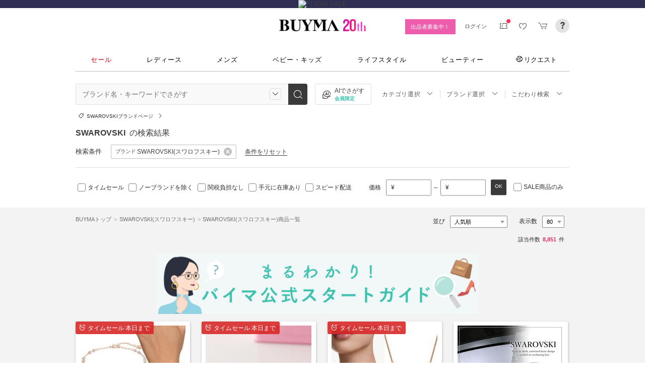

--- FILE ---
content_type: text/html; charset=utf-8
request_url: https://www.buyma.com/r/_SWAROVSKI-%E3%82%B9%E3%83%AF%E3%83%AD%E3%83%95%E3%82%B9%E3%82%AD%E3%83%BC/
body_size: 55070
content:
<!DOCTYPE html PUBLIC "-//W3C//DTD XHTML 1.0 Transitional//EN" "http://www.w3.org/TR/xhtml1/DTD/xhtml1-transitional.dtd">
<html xmlns="http://www.w3.org/1999/xhtml" xmlns:og="http://ogp.me/ns#" xmlns:mixi="http://mixi-platform.com/ns#" xml:lang="ja" lang="ja" dir="ltr">
  <head>
    <!-- 一緒にBUYMAを作りませんか? https://enigmo.co.jp/recruit/ -->
        <title>SWAROVSKI(スワロフスキー)の商品一覧 - 海外通販のBUYMA </title>
        
  <meta http-equiv="Content-Type" content="text/html; charset=UTF-8">
  <meta name="y_key" content="134744a4ba184770">
  <meta name="verify-v1" content="pIF/zLkJxgP2F2UEi5+GlffdnL8fmbKcvYEpCmnHcug=" />
  <meta name="keywords" content="SWAROVSKI,スワロフスキー,ブランド,通販,BUYMA,バイマ" />
  <meta name="description" content="【BUYMA】SWAROVSKI(スワロフスキー)のアイテム一覧です。1895年オーストリアにて、起業家で科学者のダニエル・スワロフスキーによって設立されたブランド。
ココ・シャネルやクリスチャン・ディオールといったデザイナーやクチュールから絶大な支持を得て、20世紀のスタイルに欠かせないジュエリーとなり、1970年代から、デイリージュエリーとしても愛されるようになりました。
ボヘミアで生まれたスワロフスキーは、クリスタルのカットと研磨を行う機械を世界で初めて発明し、現在までジュエリーブランドとしての地位を確立し続けています。" />
  <meta http-equiv="Pragma" content="no-cache">
  <meta http-equiv="Cache-Control" content="no-cache">
  <meta http-equiv="Expires" content="Thu, 01 Dec 1994 16:00:00 GMT">

    <meta http_equiv="content-style-type" content="text/css" />
    <meta http_equiv="content-script-type" content="text/javascript" />
    <meta name="p:domain_verify" content="1c5ca9847080db90dc018cbb752d5599" />
    <meta http_equiv="imagetoolbar" content="no" />
    <link href="https://cdn-assets.buyma.com/favicon.ico?fe2be08bd72fdf72b" rel="shortcut icon" type="image/vnd.microsoft.icon" />
    <link href="https://cdn-assets.buyma.com/apple-touch-icon-precomposed.png?1df8c28f93200fb2b" rel="apple-touch-icon" sizes="180x180" type="image/png" />
    <link href="https://cdn-assets.buyma.com/apple-touch-icon-precomposed.png?1df8c28f93200fb2b" rel="apple-touch-icon-precomposed" type="image/png" />
    <meta name="msapplication-config" content="none" />
    <link href="//fonts.googleapis.com/css?family=Oswald:400,300" rel="stylesheet" type="text/css">
    <link href="//fonts.googleapis.com/css?family=Bentham:400,300" rel="stylesheet" type="text/css">
    <link href="//fonts.googleapis.com/css?family=Old+Standard+TT" rel="stylesheet" type="text/css">
    <link href="//fonts.googleapis.com/css?family=Bentham&subset=latin" rel="stylesheet" type="text/css">
    <link href="//fonts.googleapis.com/css?family=Gentium+Book+Basic:700|Old+Standard+TT" rel="stylesheet" type="text/css">
    <link href="//fonts.googleapis.com/css?family=Montserrat" rel="stylesheet" type="text/css">
    <link href="https://cdn-assets.buyma.com/css/base/fabric.css?e533f3e808613819b" rel="stylesheet" type="text/css" />
    <link href="https://cdn-assets.buyma.com/css/components.css?e86dab6a90a4b9bfb" rel="stylesheet" type="text/css" />
    <link href="https://cdn-assets.buyma.com/common/css/style.css?00c5d282b20599dcb" media="screen,print" rel="stylesheet" type="text/css" />
    <link href="https://cdn-assets.buyma.com/common/css/dialog/jquery-ui-1.7.2.custom.css?21683caef25e40fdb" rel="stylesheet" type="text/css" />
    <link href="https://cdn-assets.buyma.com/lib/colorbox/colorbox.css?7abacec6f752c0feb" rel="stylesheet" type="text/css" />
    <link href="https://cdn-assets.buyma.com/lib/carousel/jquery.jcarousel.css?f06e5a4afbe1b163b" rel="stylesheet" type="text/css" />
    <link href="https://cdn-assets.buyma.com/lib/carousel/skin_recentitems.css?154db4c0814d9d2bb" rel="stylesheet" type="text/css" />
    <link href="https://cdn-assets.buyma.com/common/css/mobile-webkit.css?2a51cab8fe9b11c3b" media="only screen and (max-device-width: 480px)" rel="stylesheet" type="text/css" />
    <!-- Google Tag Manager -->
  <script>
    (function(w,d,s,l,i){w[l]=w[l]||[];w[l].push({'gtm.start':
  new Date().getTime(),event:'gtm.js'});var f=d.getElementsByTagName(s)[0],
  j=d.createElement(s),dl=l!='dataLayer'?'&l='+l:'';j.async=true;j.src=
  'https://www.googletagmanager.com/gtm.js?id='+i+dl;f.parentNode.insertBefore(j,f);
    })(window,document,'script','dataLayer','GTM-WFG8B99');
  </script>
<!-- End Google Tag Manager -->


        <script crossorigin="anonymous" src="https://cdn-assets.buyma.com/common/js/jquery-1.3.2.min.js?48243f8960b0136fb" type="text/javascript"></script>
  <script crossorigin="anonymous" src="https://cdn-assets.buyma.com/common/js/jquery-1.9.1.min.js?996fc84981b32588b" type="text/javascript"></script>
  <script type="text/javascript">window.jQuery191 = jQuery.noConflict(true);</script>


    <script type="application/ld+json">
	{
		"@context": "http://schema.org",
		"@type": "WebSite",
		"url": "https://www.buyma.com/",
		"potentialAction": {
			"@type": "SearchAction",
			"target": "https://www.buyma.com/r/{search_term_string}/",
			"query-input": "required name=search_term_string"
		}
	}
</script>
    <script>
!function() {
    'use strict'

    !function(e,r,t){var i={c:null,d:null,e:[],f:[],g:[],h:[],i:[],setup:function(e){this.c=e},setUserID:function(e){this.d=e},track:function(e,r){this.e.push([e,r])},setStringUserProfile:function(e,r){this.f.push([e,r])},setIntUserProfile:function(e,r){this.g.push([e,r])},setDoubleUserProfile:function(e,r){this.h.push([e,r])},setDateUserProfile:function(e,r){this.i.push([e,r])}};window.reproio=window.reproio||i;var o=e.createElement(r),n=e.getElementsByTagName(r)[0];o.async=true,o.src="https://cdn.reproio.com/web/v1/repro-sdk.min.js",o.onload=function(){if(i.d&&reproio.setUserID(i.d),i.c){if(reproio.setup(i.c),i.e.length>0)for(var e=0;e<i.e.length;e++)reproio.track(i.e[e][0],i.e[e][1]);if(i.f.length>0)for(e=0;e<i.f.length;e++)reproio.setStringUserProfile(i.f[e][0],i.f[e][1]);if(i.g.length>0)for(e=0;e<i.g.length;e++)reproio.setIntUserProfile(i.g[e][0],i.g[e][1]);if(i.h.length>0)for(e=0;e<i.h.length;e++)reproio.setDoubleUserProfile(i.h[e][0],i.h[e][1]);if(i.i.length>0)for(e=0;e<i.i.length;e++)reproio.setDateUserProfile(i.i[e][0],i.i[e][1])}},n.parentNode.insertBefore(o,n)}(document,"script");

    var setReproTracking = function() {
        if (window.Buyma && window.Buyma.currentUser) {
            if (window.Buyma.currentUser.login) {
                reproio.setup("4f60da82-d1da-4a6e-b9ac-a7565a970307");
                reproio.track('pageView', { url: location.pathname, });
                reproio.setUserID(window.Buyma.currentUser.kaiin_id);
            }
        } else {
            setTimeout(setReproTracking, 500);
        }
    }
    setReproTracking();
}();
</script>
      <link href="https://cdn-assets.buyma.com/css/bm-mypage/common.css?318cf4289590a9f3b" rel="stylesheet" type="text/css" />
  <link href="https://cdn-assets.buyma.com/r/css/result.css?9f17269d55aed6a6b" rel="stylesheet" type="text/css" />
  <script crossorigin="anonymous" src="https://cdn-assets.buyma.com/lib/lightbox_me/lightbox_me.js?4e566a139fa9aad6b" type="text/javascript"></script>
  <script crossorigin="anonymous" src="https://cdn-assets.buyma.com/common/js/tooltip.js?15b3e1ddcc62fc8db" type="text/javascript"></script>
  <link href="https://cdn-assets.buyma.com/common/css/tooltip.css?c7e7c40e305d8a2ab" rel="stylesheet" type="text/css" />
  <script crossorigin="anonymous" src="https://cdn-assets.buyma.com/lib/tinytips/jquery.tinyTips_3.js?f32b6b3168fff75eb" type="text/javascript"></script>
  <link href="https://cdn-assets.buyma.com/lib/tinytips/tinyTips.css?63efb23faff36ec2b" rel="stylesheet" type="text/css" />
  <link href="https://cdn-assets.buyma.com/css/stylehaus.css?eb85cfe74bb5361cb" rel="stylesheet" type="text/css" />
  <link href="https://cdn-assets.buyma.com/css/result/result.css?4b6352e013592bceb" rel="stylesheet" type="text/css" />
  <link href="https://cdn-assets.buyma.com/css/bm-mypage/pages/itemdetail/pc/inquiry_modal.css?9825dec443ada7f0b" rel="stylesheet" type="text/css" />
  <link rel="next" href="https://www.buyma.com/r/_SWAROVSKI-%E3%82%B9%E3%83%AF%E3%83%AD%E3%83%95%E3%82%B9%E3%82%AD%E3%83%BC_2/"/>

  </head>
  <body id="result" class="">
    <!-- Google Tag Manager (noscript) -->
<noscript>
    <iframe src="https://www.googletagmanager.com/ns.html?id=GTM-WFG8B99" height="0" width="0" style="display:none;visibility:hidden"></iframe>
</noscript>
<!-- End Google Tag Manager (noscript) -->

      
    
    <div id="wrapper">
      






    <div class="regular-cp-banner">
      <a href="https://www.buyma.com/special/all/flash-sale/" class="fab-design-trans" id="js-flash-sale-bnr">
        <img alt="FLASH SALE" src="https://cdn-assets.buyma.com/campaign/flash-sale/2025/images/3days/pc_header.jpg?57050ef3c5907de7b" /></a>    </div>


<div class="fab-l-header">
    <div class="fab-l-header__contents">
        <!-- <a href="/" data-vt="/vt/Head/logo"><img alt="BUYMA（バイマ）-ファッション通販サイト" src="https://cdn-assets.buyma.com/common/images/header/logo.png?e81aa44081436389b" /></a> -->
        <div class="anniversary-header">
          <a href="/" data-vt="/vt/Head/logo">            <span class="anniversary-header__logo-buyma"><img alt="BUYMA（バイマ）-ファッション通販サイト" src="https://cdn-assets.buyma.com/common/images/header/logo.png?e81aa44081436389b" /></span>
            <span class="anniversary-header__logo-20th"><img alt="20th" src="https://cdn-assets.buyma.com/contents/20th/images/20th_logo_pc.png?2888b1146386bfc9b" /></span>
</a>        </div>
      <ul class="fab-header__nav fab-typo-xsmall clearfix">
        <li class="js-membership-register" style="display:none;">
          <a href="https://www.buyma.com/register/" data-vt="/vt/header/会員登録/" id="js-header-register-link">
              <span class="header-memberbnr--highlight">
                <span class="bnr">
                  今すぐ会員登録！
                </span>
              </span>
</a>        </li>
        <li class="fab-u fab-header__nav-btn--buyer js-ps-wanted" style="display:none;">
          <a href="/buyer/" class="fab-design-trans" onclick="javascript:pageTracker._trackPageview('/vt/header/パーソナルショッパー登録/');">出品者募集中！</a>
        </li>
        <li id="js-pc-header-my-link-wrap" class="fab-header__nav-btn--my">
          <a href="/my/" class="header-stage--wrap-link fab-design-trans js-display-login" data-vt="/vt/header/MYページ/" id="js-pc-header-my-link" style="display:none;">
            <div class="header-stage--wrap">
              <span class="user_name"></span><span class="user_name_honorific">さん</span>
            </div>
</a>          <a href="/login/" class="fab-design-trans" data-vt="/vt/header/ログイン/" id="js-pc-header-login-link">　</a>
          <!-- #login_info -->
          <ul class="fab-header__usermenu">
            <li>
              <ul class="fab-list js-display-login" style="display:none;">
                <li class="fab-header__usermenu-arrow"></li>
                <li class="header-pulldown-menu fab-design-segment--vertical">
                  <a href="/my/" class="header-pulldown-menu__link" data-vt="/vt/MY/header/list/Myページ/" id="js-pc-header-pulldown-my-link">
                    <span class="js-display-non-buyer" style="display:none;">
                      <span class="header-pulldown-menu__icon-non-buyer fab-icon fab-icon-user-mark"></span>
                    </span>
                    <span class="js-display-buyer" style="display:none;">
                      <span class="header-pulldown-menu__icon-buyer"><img src="" id="js-pc-header-user-image"></span>
                    </span>
                    <div class="header-pulldown-menu__text">
                      <div class="js-header-buyer-type"></div>
                      <div class="header-pulldown-menu__name-wrap">
                        <span class="header-pulldown-menu__user-name user_name"></span>
                        <span class="header-pulldown-menu__user-name-honorific">さん</span>
                      </div>
                      <div class="js-display-non-buyer" style="display:none;">
                        <div class="header-pulldown-menu__premium-member js-premium-member-display" style="display:none;">
                          <span class="header-pulldown-menu__member-title">プレミアムメンバーズ</span>
                          <span class="header-pulldown-menu__member-stage js-premium-member-stage-en"></span>
                        </div>
                      </div>
                      <span class="header-pulldown-menu__text-link">マイページTOPへ</span>
                    </div>
</a>                  <div class="js-display-buyer" style="display:none;">
                    <a href="https://qa.buyma.com/bm/login/18522.html" class="header-pulldown-menu__buyer-identification js-identification-link" data-vt="/vt/identification_badge/">
                      <svg class="js-identification-image" role="img" aria-hidden="true" width="15" height="15" viewBox="0 0 15 15" fill="#3dc2af" style="display:none;">
                        <path fill-rule="evenodd" clip-rule="evenodd" d="M12.3621 2.81193C9.5946 2.77084 7.93022 1.51781 7.49962 1.14961C7.31212 1.31211 6.90587 1.63086 6.27462 1.94961C5.43087 2.37461 3.83087 2.81211 2.16837 2.81211C1.89337 2.81211 1.66837 2.58711 1.66837 2.31211C1.66837 2.03711 1.89337 1.81211 2.16837 1.81211C3.65587 1.81211 5.10587 1.42461 5.81837 1.06211C6.52462 0.705859 6.89337 0.349609 6.89337 0.343359C7.08087 0.162109 7.28087 0.0683594 7.48711 0.0683594C7.69962 0.0683594 7.90587 0.168359 8.08712 0.343359C8.09962 0.355859 9.63712 1.81211 12.4996 1.81211C12.9525 1.81211 13.3215 2.17164 13.3366 2.62082L13.3496 2.61835V6.6621C13.3496 8.46835 12.7996 10.2059 11.7559 11.6871C10.5059 13.4559 9.11836 14.5434 7.62461 14.9184C7.58711 14.9309 7.54337 14.9309 7.50587 14.9309H7.50586H7.50585C7.46835 14.9309 7.42461 14.9309 7.38711 14.9184C5.89336 14.5434 4.49961 13.4559 3.25586 11.6871C2.19336 10.1871 1.66211 8.51835 1.66211 6.7246V6.1121C1.66211 5.8371 1.88711 5.6121 2.16211 5.6121C2.43711 5.6121 2.66211 5.8371 2.66211 6.1121V6.7246C2.66211 8.30585 3.13711 9.78085 4.07461 11.1121C5.14336 12.6309 6.29961 13.5746 7.51211 13.9184C8.72461 13.5746 9.88086 12.6309 10.9496 11.1121C11.8871 9.78085 12.3621 8.2871 12.3621 6.6621V2.81193Z"></path>
                        <path d="M6.42417 9.94981C6.29917 9.94981 6.18042 9.90605 6.08042 9.8123L4.32417 8.16855C4.12417 7.98105 4.11167 7.6623 4.29917 7.4623C4.48667 7.2623 4.80542 7.2498 5.00542 7.4373L6.41167 8.7498L9.97417 5.1873C10.1679 4.99355 10.4867 4.99355 10.6804 5.1873C10.8742 5.38105 10.8742 5.6998 10.6804 5.89355L6.77417 9.79981C6.67417 9.89981 6.54917 9.94355 6.41792 9.94355L6.42417 9.94981Z"></path>
                      </svg>
                      <span class="js-buyer-identification"></span>
</a>									</div>
                </li>
                <li class="fab-design-segment--vertical js-display-non-buyer" style="display:none;">
                  <a href="/my/pointhistory/" data-vt="/vt/top/header/一般会員/ポイント残高/">
                    <i class="fab-icon fab-icon-point"></i>ポイント<span class="header-pulldown-menu__point"><span class="js-point-value"></span></span>
</a>                </li>
                <li class="fab-design-segment--vertical">
                  <ul>
                    <li>
                      <a href="https://www.buyma.com/my/conversations/#/threads/label:inbox" data-vt="/vt/MY/header/list/お問い合わせ/">
                        <i class="fab-icon fab-icon-message-bubble"></i>お問い合わせ
</a>                    </li>
                  </ul>
                </li>
                <li class="fab-design-segment--vertical js-display-buyer" style="display:none">
                  <ul>
                    <li>
                      <a href="/my/sell/new?tab=b" data-vt="/vt/MY/header/list/出品する/" id="header-itemedit" rel="nofollow">                        <i class="fab-icon fab-icon-dashboard-exhibit"></i>出品する
</a>                    </li>
                    <li>
                      <a href="/my/sell/?tab=b" data-vt="/vt/MY/header/list/出品リスト/" rel="nofollow">
                        <i class="fab-icon fab-icon-itemlist"></i>出品リスト
</a>                    </li>
                    <li>
                      <a href="/my/orders/" data-vt="/vt/MY/header/list/受注/">
                          <i class="fab-icon fab-icon-list-board"></i>受注リスト
</a>                    </li>
                    <li>
                      <a href="/my/buyerrequest/?tab=b" data-vt="/vt/MY/header/list/未読の指名リクエスト/">
                          <i class="fab-icon fab-icon-request"></i>未読の指名リクエスト
</a>                    </li>
                    <li>
                      <a href="/my/requests/related/" data-vt="/vt/My/header/list/関連度の高いリクエスト">
                        <i class="fab-icon fab-icon-request-list"></i>関連度の高いリクエスト
</a>                    </li>
                  </ul>
                </li>
                <li class="fab-design-segment--vertical js-hide-corporation">
                  <ul>
                    <li>
                      <a href="/my/buyorders/?tab=k" data-vt="/vt/MY/header/list/購入リスト/">
                          <i class="fab-icon fab-icon-dashboard-bag"></i>購入リスト
</a>                    </li>
                    <li>
                      <a href="/my/sokuwari/?tab=k" data-vt="/vt/MY/header/list/ソク割り対象アイテムを見る/">
                        <i class="fab-icon fab-icon-sokuwari"></i>ソク割り対象アイテムを見る
</a>                    </li>
                    <li>
                      <a href="/my/buyrequest/?tab=k" data-vt="/vt/MY/header/list/未読のレスポンス出品/">
                          <i class="fab-icon fab-icon-request"></i>未読のレスポンス出品
</a>                    </li>
                    <li>
                      <a href="/request/r/?tab=k" data-vt="/vt/MY/header/list/リクエストする/">
                        <i class="fab-icon fab-icon-request1"></i>リクエストする
</a>                    </li>
                  </ul>
                </li>
                <li class="fab-design-segment--vertical js-display-non-buyer" style="display:none">
                  <ul>
                    <li>
                      <a href="/my/sell/new?tab=b" data-vt="/vt/MY/header/list/出品する/" id="header-itemedit" rel="nofollow">                        <i class="fab-icon fab-icon-dashboard-exhibit"></i>出品する(パーソナルショッパー登録)
</a>                    </li>
                  </ul>
                </li>
                <li class="fab-design-segment--vertical">
                  <div class="fab-design-mg--t5 fab-design-mg--b5">
                    <a href="/logout/" data-method="post" data-vt="/vt/MY/header/list/ログアウト/" rel="nofollow">
                      <i class="fab-icon fab-icon-logout"></i>ログアウト
</a>                  </div>
                </li>
              </ul>
            </li>
          </ul>
        </li>
        <li class="fab-header__nav-icon fab-header__nav-icon--bglight fab-design-pos--r js-header-check-icon js-display-login" style="display:none">
          <a href="javascript:void(0);" class="fab-design-trans">
            <i class="fab-icon fab-icon-checkmark3 fab-icon-mg0"></i>
            <span class="fab-header__nav-icon-num js-check-menu-counter" style="display:none">0</span>
          </a>
          <div class="fab-header__usermenu fab-header-check js-header-check">
            <ul>
              <li class="fab-header__usermenu-arrow"></li>
              <li class="fab-header-check__title">チェックリスト</li>
              <li class="js-check-menu"><!-- --></li>
            </ul>
          </div>
        </li>
        <li class="fab-header__nav-icon fab-header__nav-icon--bglight js-display-login">
          <a href="/my/couponlist/" class="fab-design-trans" data-vt="/vt/MY/header/list/MYクーポンリスト/">
            <i class="fab-icon fab-icon-coupon fab-header__coupon-icon fab-icon-mg0"></i>
            <span class="fab-header__nav-icon--badge js-mycoupon-notification-icon" style="display: none"></span>
          </a>
        </li>
        <li class="fab-header__nav-icon fab-header__nav-icon--bglight js-display-logout" style="display: none">
          <a href="/guest/mycouponlist/" class="fab-design-trans" data-vt="/vt/guest/header/list/MYクーポンリスト/">
            <i class="fab-icon fab-icon-coupon fab-header__coupon-icon fab-icon-mg0"></i>
            <span class="fab-header__nav-icon--badge js-mycoupon-notification-icon" style="display: none"></span>
</a>        </li>
        <li class="fab-header__nav-icon fab-header__nav-icon--bglight js-display-login js-hide-corporation favorite-icon" style="display:none">
          <a href="/my/favitems/" class="fab-design-trans" data-vt="/vt/MY/header/list/お気に入りアイテム/">
            <i class="fab-icon fab-icon-wish fab-header__wish-icon fab-icon-mg0"></i>
</a>          <div class="fab-header__usermenu fab-header-check favorite-menu">
            <ul>
              <li class="fab-header__usermenu-arrow"></li>
              <li class="fab-header-check__title">お気に入り</li>
              <li class="favorite-menu__list"><a href="/my/favitems/" data-vt="/vt/MY/header/list/balloon/お気に入りアイテム/">お気に入りアイテム</a></li>
              <li class="favorite-menu__list"><a href="/my/favbuyers/" data-vt="/vt/MY/header/list/balloon/ファンリスト/">フォローリスト</a></li>
              <li class="favorite-menu__list"><a href="/my/favbrands/" data-vt="/vt/MY/header/list/balloon/ブランドリスト/">ブランドリスト</a></li>
            </ul>
          </div>
        </li>
        <li class="fab-header__nav-icon fab-header__nav-icon--bglight js-display-logout" style="display:none">
          <a href="/guest/favitems/" class="fab-design-trans" data-vt="/vt/guest/header/list/お気に入りアイテム/">
            <i class="fab-icon fab-icon-wish fab-header__wish-icon fab-icon-mg0"></i>
</a>        </li>
        <li class="fab-header__nav-icon fab-header__nav-icon--bglight fab-design-pos--r js-hide-corporation">
          <a href="/cart/" class="fab-design-trans js-ga-referrer-view-cart" data-from="グローバルメニュー" data-vt="/vt/MY/header/list/カート/">
            <i class="fab-icon fab-icon-cart fab-icon-mg0"></i>
            <span class="fab-header__nav-icon-num js-buy-cart-count" style="display: none">0</span>
          </a>
        </li>
        <li class="fab-header__nav-icon fab-header__nav-icon--qa"><a href="https://qa.buyma.com/" target="_blank" class="fab-design-trans"><i class="fab-icon fab-icon-question2 fab-icon-mg0"></i></a></li>
      </ul>
    </div>
</div>
<!--/#header-->
    <!-- #globalNav  -->

<div class="fab-gnav">
  <div class="fab-gnav__content">
    <ul class="fab-gnav__list-wrap">
      <li class="fab-gnav__list">
        <a href="/r/?rp=1" data-vt="/vt/Head/tab/sale-item-all">          <div class="fab-gnav__tab fab-gnav__tab--sale">
            セール
          </div>
</a>      </li>
      <li class="fab-gnav__list">
        <div class="fab-gnav__tab">
          <a href="/fashion/" data-vt="/vt/Head/tab/Fashion">            レディース
</a>          <div class="fab-gnav__submenu">
            <div class="fab-gnav__submenu-background"></div>
            <div class="fab-g fab-gnav__submenu-content">
              <div class="fab-u-1-3">
                <p>人気カテゴリ</p>
                <ul>
                  <li><a href="/r/-C2104/" data-vt="/vt/Fashion/Head/sub_cate/アウター">アウター</a></li>
                  <li><a href="/r/-C3105/" data-vt="/vt/Fashion/Head/sub_cate/ショルダーバッグ">ショルダーバッグ</a></li>
                  <li><a href="/r/-C3081/" data-vt="/vt/Fashion/Head/sub_cate/スニーカー">スニーカー</a></li>
                  <li><a href="/r/-C2114/" data-vt="/vt/Fashion/Head/sub_cate/財布">財布</a></li>
                  <li><a href="/r/-C2107/" data-vt="/vt/Fashion/Head/sub_cate/アクセサリー">アクセサリー</a></li>
                  <li><a href="/r/-C3100/" data-vt="/vt/Fashion/Head/sub_cate/トートバッグ">トートバッグ</a></li>
                  <li><a href="/r/-C3062/" data-vt="/vt/Fashion/Head/sub_cate/ダウンジャケット">ダウンジャケット</a></li>
                  <li><a href="/r/-C3166/" data-vt="/vt/Fashion/Head/sub_cate/キーホルダー・キーリング">キーホルダー・キーリング</a></li>
                </ul>
              </div>
              <div class="fab-u-1-3">
                <p>人気ブランド</p>
                <ul>
                  <li><a href="/r/_HERMES-%E3%82%A8%E3%83%AB%E3%83%A1%E3%82%B9/-C1001/" data-vt="/vt/Fashion/Head/brand/HERMES">HERMES</a></li>
                  <li><a href="/r/_TODS-%E3%83%88%E3%83%83%E3%82%BA/-C1001/" data-vt="/vt/Fashion/Head/brand/TOD'S">TOD&#x27;S</a></li>
                  <li><a href="/r/_CELINE-%E3%82%BB%E3%83%AA%E3%83%BC%E3%83%8C/-C1001/" data-vt="/vt/Fashion/Head/brand/CELINE">CELINE</a></li>
                  <li><a href="/r/_MONCLER-%E3%83%A2%E3%83%B3%E3%82%AF%E3%83%AC%E3%83%BC%E3%83%AB/-C1001/" data-vt="/vt/Fashion/Head/brand/MONCLER">MONCLER</a></li>
                  <li><a href="/r/_PRADA-%E3%83%97%E3%83%A9%E3%83%80/-C1001/" data-vt="/vt/Fashion/Head/brand/PRADA">PRADA</a></li>
                  <li><a href="/r/_MAXMARA-%E3%83%9E%E3%83%83%E3%82%AF%E3%82%B9%E3%83%9E%E3%83%BC%E3%83%A9/-C1001/" data-vt="/vt/Fashion/Head/brand/Max Mara">Max Mara</a></li>
                  <li><a href="/r/_LOEWE-%E3%83%AD%E3%82%A8%E3%83%99/-C1001/" data-vt="/vt/Fashion/Head/brand/LOEWE">LOEWE</a></li>
                  <li><a href="/r/_NIKE-%E3%83%8A%E3%82%A4%E3%82%AD/-C1001/" data-vt="/vt/Fashion/Head/brand/Nike">Nike</a></li>
                </ul>
              </div>
              <div class="fab-u-1-3">
                  <p>トレンドワード</p>
                  <ul class="fab-typo-small">
                      
<li class="js-top-search-term">
  <a href='/r/-C2104/?tag_ids=1055'
    onClick="javascript:pageTracker._trackPageview('/vt/season_word/women/header/スピード配送対象アウター');"
    data-cate="women">
    スピード配送対象アウター
  </a>
</li>

<li class="js-top-search-term">
  <a href='/r/_MODIMOOD-%E3%83%A2%E3%83%87%E3%82%A3%E3%83%A0%E3%83%BC%E3%83%89/-C1001O1/'
    onClick="javascript:pageTracker._trackPageview('/vt/season_word/women/header/MODIMOOD 　人気アイテム');"
    data-cate="women">
    MODIMOOD 　人気アイテム
  </a>
</li>

<li class="js-top-search-term">
  <a href='/r/_BAD-BLUE-%E3%83%90%E3%83%83%E3%83%89%E3%83%96%E3%83%AB%E3%83%BC/-C2106/'
    onClick="javascript:pageTracker._trackPageview('/vt/season_word/women/header/Bad Blue　バッグ');"
    data-cate="women">
    Bad Blue　バッグ
  </a>
</li>

<li class="js-top-search-term">
  <a href='/r/_JOY-GRYSON-%E3%82%B8%E3%83%A7%E3%82%A4%E3%82%B0%E3%83%A9%E3%82%A4%E3%82%BD%E3%83%B3/-C2106O1/'
    onClick="javascript:pageTracker._trackPageview('/vt/season_word/women/header/注目バッグ　JOY GRYSON');"
    data-cate="women">
    注目バッグ　JOY GRYSON
  </a>
</li>

<li class="js-top-search-term">
  <a href='/r/_MLB-KOREA-%E3%82%A8%E3%83%A0%E3%82%A8%E3%83%AB%E3%83%93%E3%83%BC%E3%82%B3%E3%83%AA%E3%82%A2/-C2117O1/'
    onClick="javascript:pageTracker._trackPageview('/vt/season_word/women/header/MLB Korea　帽子');"
    data-cate="women">
    MLB Korea　帽子
  </a>
</li>

<li class="js-top-search-term">
  <a href='/r/_TENERA-%E3%83%86%E3%83%8D%E3%83%A9/-C2106O1/'
    onClick="javascript:pageTracker._trackPageview('/vt/season_word/women/header/人気上昇中　TENERA');"
    data-cate="women">
    人気上昇中　TENERA
  </a>
</li>

<li class="js-top-search-term">
  <a href='/r/_MONCLER-%E3%83%A2%E3%83%B3%E3%82%AF%E3%83%AC%E3%83%BC%E3%83%AB/-C2104O1/model:MAUR/model:MAUVEZIN/model:FLOYRAC/model:SERINDE/model:GENCAY/model:FLEURS/'
    onClick="javascript:pageTracker._trackPageview('/vt/season_word/women/header/MONCLER　ノーカラーアウター');"
    data-cate="women">
    MONCLER　ノーカラーアウター
  </a>
</li>

<li class="js-top-search-term">
  <a href='/r/_ASICS-%E3%82%A2%E3%82%B7%E3%83%83%E3%82%AF%E3%82%B9/-C3081O1/'
    onClick="javascript:pageTracker._trackPageview('/vt/season_word/women/header/asics　人気スニーカー');"
    data-cate="women">
    asics　人気スニーカー
  </a>
</li>


                  </ul>
              </div>
            </div>
          </div>
        </div>
      </li>
      <li class="fab-gnav__list">
        <div class="fab-gnav__tab">
          <a href="/mens/" data-vt="/vt/Head/tab/Men">              メンズ
</a>          <div class="fab-gnav__submenu">
            <div class="fab-gnav__submenu-background"></div>
            <div class="fab-g fab-gnav__submenu-content">
              <div class="fab-u-1-3">
                <p>人気カテゴリ</p>
                <ul>
                  <li><a href="/r/-C3260/" data-vt="/vt/Mens/Head/sub_cate/Tシャツ">Tシャツ</a></li>
                  <li><a href="/r/-C3264/" data-vt="/vt/Mens/Head/sub_cate/パーカー・フーディ">パーカー・フーディ</a></li>
                  <li><a href="/r/-C3302/" data-vt="/vt/Mens/Head/sub_cate/ダウンジャケット">ダウンジャケット</a></li>
                  <li><a href="/r/-C3265/" data-vt="/vt/Mens/Head/sub_cate/スウェット・トレーナー">スウェット・トレーナー</a></li>
                  <li><a href="/r/-C3321/" data-vt="/vt/Mens/Head/sub_cate/スニーカー">スニーカー</a></li>
                  <li><a href="/r/-C3341/" data-vt="/vt/Mens/Head/sub_cate/ショルダーバッグ">ショルダーバッグ</a></li>
                  <li><a href="/r/-C2206/" data-vt="/vt/Mens/Head/sub_cate/アクセサリー">アクセサリー</a></li>
                  <li><a href="/r/-C3419/" data-vt="/vt/Mens/Head/sub_cate/折りたたみ財布">折りたたみ財布</a></li>
                </ul>
              </div>
              <div class="fab-u-1-3">
                <p>人気ブランド</p>
                <ul>
                  <li><a href="/r/_MONCLER-%E3%83%A2%E3%83%B3%E3%82%AF%E3%83%AC%E3%83%BC%E3%83%AB/-C1002/" data-vt="/vt/Mens/Head/brand/MONCLER">MONCLER</a></li>
                  <li><a href="/r/_PRADA-%E3%83%97%E3%83%A9%E3%83%80/-C1002/" data-vt="/vt/Mens/Head/brand/PRADA">PRADA</a></li>
                  <li><a href="/r/_ADIDAS-%E3%82%A2%E3%83%87%E3%82%A3%E3%83%80%E3%82%B9/-C1002/" data-vt="/vt/Mens/Head/brand/adidas">adidas</a></li>
                  <li><a href="/r/_HERMES-%E3%82%A8%E3%83%AB%E3%83%A1%E3%82%B9/-C1002/" data-vt="/vt/Mens/Head/brand/HERMES">HERMES</a></li>
                  <li><a href="/r/_LOEWE-%E3%83%AD%E3%82%A8%E3%83%99/-C1002/" data-vt="/vt/Mens/Head/brand/LOEWE">LOEWE</a></li>
                  <li><a href="/r/_MAISON-MARTIN-MARGIELA-%E3%83%9E%E3%83%AB%E3%82%BF%E3%83%B3%E3%83%9E%E3%83%AB%E3%82%B8%E3%82%A7%E3%83%A9/-C1002/" data-vt="/vt/Mens/Head/brand/Maison Margiela">Maison Margiela</a></li>
                  <li><a href="/r/_THE-NORTH-FACE-%E3%82%B6%E3%83%8E%E3%83%BC%E3%82%B9%E3%83%95%E3%82%A7%E3%82%A4%E3%82%B9/-C1002/" data-vt="/vt/Mens/Head/brand/THE NORTH FACE">THE NORTH FACE</a></li>
                  <li><a href="/r/_NIKE-%E3%83%8A%E3%82%A4%E3%82%AD/-C1002/" data-vt="/vt/Mens/Head/brand/Nike">Nike</a></li>
                </ul>
              </div>
              <div class="fab-u-1-3">
                  <p>トレンドワード</p>
                  <ul class="fab-typo-small">
                      
<li class="js-top-search-term">
  <a href='/rank/-C2203/'
    onClick="javascript:pageTracker._trackPageview('/vt/season_word/men/header/人気アウター ランキング');"
    data-cate="men">
    人気アウター ランキング
  </a>
</li>

<li class="js-top-search-term">
  <a href='/r/_THE-NORTH-FACE-%E3%82%B6%E3%83%8E%E3%83%BC%E3%82%B9%E3%83%95%E3%82%A7%E3%82%A4%E3%82%B9/-C1002/WHITE%20LABEL/'
    onClick="javascript:pageTracker._trackPageview('/vt/season_word/men/header/ノースフェイス 韓国ライン 圧倒的コスパ');"
    data-cate="men">
    ノースフェイス 韓国ライン 圧倒的コスパ
  </a>
</li>

<li class="js-top-search-term">
  <a href='/r/-C1002/?dpf=70'
    onClick="javascript:pageTracker._trackPageview('/vt/season_word/men/header/爆安 OFF率70%以上アイテム');"
    data-cate="men">
    爆安 OFF率70%以上アイテム
  </a>
</li>

<li class="js-top-search-term">
  <a href='/rank/-C2201/'
    onClick="javascript:pageTracker._trackPageview('/vt/season_word/men/header/人気トップス ランキング');"
    data-cate="men">
    人気トップス ランキング
  </a>
</li>

<li class="js-top-search-term">
  <a href='/r/_BALMAIN-%E3%83%90%E3%83%AB%E3%83%9E%E3%83%B3/-C2205/?br=1046-111-163-173-188-150-1135-43-1365-246-251-181-486-370-243-238-1251-466-83-1222-342-1301-203-290-131-2997-1583-210-112-190-559-481&amp;rp=1'
    onClick="javascript:pageTracker._trackPageview('/vt/season_word/men/header/ハイブランド バッグ');"
    data-cate="men">
    ハイブランド バッグ
  </a>
</li>

<li class="js-top-search-term">
  <a href='/r/-C2220/'
    onClick="javascript:pageTracker._trackPageview('/vt/season_word/men/header/快適 セットアップ');"
    data-cate="men">
    快適 セットアップ
  </a>
</li>

<li class="js-top-search-term">
  <a href='/r/-C2204/?tag_ids=1055'
    onClick="javascript:pageTracker._trackPageview('/vt/season_word/men/header/すぐに届くシューズ');"
    data-cate="men">
    すぐに届くシューズ
  </a>
</li>

<li class="js-top-search-term">
  <a href='/r/-C1002/?rp=1'
    onClick="javascript:pageTracker._trackPageview('/vt/season_word/men/header/秋冬 現地価格アイテム');"
    data-cate="men">
    秋冬 現地価格アイテム
  </a>
</li>


                  </ul>
              </div>
            </div>
          </div>
        </div>
      </li>
      <li class="fab-gnav__list">
        <div class="fab-gnav__tab">
          <a href="/baby_kids/" data-vt="/vt/Head/tab/Kids">              ベビー・キッズ
</a>          <div class="fab-gnav__submenu">
            <div class="fab-gnav__submenu-background"></div>
            <div class="fab-g fab-gnav__submenu-content">
              <div class="fab-u-1-3">
                <p>人気カテゴリ</p>
                <ul>
                  <li><a href="/r/-C2501/" data-vt="/vt/Kids/Head/sub_cate/ベビー服(〜24ヶ月)">ベビー服(〜24ヶ月)</a></li>
                  <li><a href="/r/-C2502/" data-vt="/vt/Kids/Head/sub_cate/子供服(〜10歳)">子供服(〜10歳)</a></li>
                  <li><a href="/r/-C2502/?tag_ids=413" data-vt="/vt/Kids/Head/sub_cate/大人も着られる子供服(12歳〜)">大人も着られる子供服(12歳〜)</a></li>
                  <li><a href="/r/-C4516/" data-vt="/vt/Kids/Head/sub_cate/キッズアウター">キッズアウター</a></li>
                  <li><a href="/r/-C4531/" data-vt="/vt/Kids/Head/sub_cate/キッズスニーカー">キッズスニーカー</a></li>
                  <li><a href="/r/-C4548/" data-vt="/vt/Kids/Head/sub_cate/キッズリュック・バックパック">キッズリュック・バックパック</a></li>
                  <li><a href="/r/-C3862/" data-vt="/vt/Kids/Head/sub_cate/マザーズバッグ">マザーズバッグ</a></li>
                  <li><a href="/r/-C2509/" data-vt="/vt/Kids/Head/sub_cate/おもちゃ・ベビートイ">おもちゃ・ベビートイ</a></li>
                </ul>
              </div>
              <div class="fab-u-1-3">
                <p>人気ブランド</p>
                <ul>
                  <li><a href="/r/_MONCLER-%E3%83%A2%E3%83%B3%E3%82%AF%E3%83%AC%E3%83%BC%E3%83%AB/-C1005/" data-vt="/vt/Kids/Head/brand/MONCLER">MONCLER</a></li>
                  <li><a href="/r/_POLO-RALPH-LAUREN-%E3%83%9D%E3%83%AD%E3%83%A9%E3%83%AB%E3%83%95%E3%83%AD%E3%83%BC%E3%83%AC%E3%83%B3/-C1005/?br=5918-84" data-vt="/vt/Kids/Head/brand/POLO RALPH LAUREN">POLO RALPH LAUREN</a></li>
                  <li><a href="/r/_UGG-AUSTRALIA-%E3%82%A2%E3%82%B0%E3%82%AA%E3%83%BC%E3%82%B9%E3%83%88%E3%83%A9%E3%83%AA%E3%82%A2/-C1005/" data-vt="/vt/Kids/Head/brand/UGG">UGG</a></li>
                  <li><a href="/r/_MARNI-%E3%83%9E%E3%83%AB%E3%83%8B/-C1005/" data-vt="/vt/Kids/Head/brand/MARNI">MARNI</a></li>
                  <li><a href="/r/_MM6-MAISON-MARGIELA-%E3%82%A8%E3%83%A0%E3%82%A8%E3%83%A0%E3%82%B7%E3%83%83%E3%82%AF%E3%82%B9/-C1005/" data-vt="/vt/Kids/Head/brand/MM6 Maison Margiela">MM6 Maison Margiela</a></li>
                  <li><a href="/r/_THE-NORTH-FACE-%E3%82%B6%E3%83%8E%E3%83%BC%E3%82%B9%E3%83%95%E3%82%A7%E3%82%A4%E3%82%B9/-C1005/" data-vt="/vt/Kids/Head/brand/THE NORTH FACE">THE NORTH FACE</a></li>
                  <li><a href="/r/_NIKE-%E3%83%8A%E3%82%A4%E3%82%AD/-C1005/" data-vt="/vt/Kids/Head/brand/Nike">Nike</a></li>
                  <li><a href="/r/_BONPOINT-%E3%83%9C%E3%83%B3%E3%83%9D%E3%83%AF%E3%83%B3/-C1005/" data-vt="/vt/Kids/Head/brand/Bonpoint">Bonpoint</a></li>
                </ul>
              </div>
              <div class="fab-u-1-3">
                  <p>トレンドワード</p>
                  <ul>
                      
<li class="js-top-search-term">
  <a href='/r/-C4511-C4522/?tag_ids=897+901'
    onClick="javascript:pageTracker._trackPageview('/vt/season_word/babykids/header/セレモニーウェア');"
    data-cate="babykids">
    セレモニーウェア
  </a>
</li>

<li class="js-top-search-term">
  <a href='/r/_PUMA-%E3%83%97%E3%83%BC%E3%83%9E/-C4524/model:SPEEDCAT/'
    onClick="javascript:pageTracker._trackPageview('/vt/season_word/babykids/header/SPEEDCAT｜ベビースニーカー');"
    data-cate="babykids">
    SPEEDCAT｜ベビースニーカー
  </a>
</li>

<li class="js-top-search-term">
  <a href='/r/_BEBE-DE-PINO-%E3%83%99%E3%83%99%E3%83%89%E3%83%94%E3%83%8E/-C1005/Monchhichi/'
    onClick="javascript:pageTracker._trackPageview('/vt/season_word/babykids/header/BEBE DE PINO × モンチッチ限定コラボ');"
    data-cate="babykids">
    BEBE DE PINO × モンチッチ限定コラボ
  </a>
</li>

<li class="js-top-search-term">
  <a href='/r/_THE-NORTH-FACE-%E3%82%B6%E3%83%8E%E3%83%BC%E3%82%B9%E3%83%95%E3%82%A7%E3%82%A4%E3%82%B9/-C4516/'
    onClick="javascript:pageTracker._trackPageview('/vt/season_word/babykids/header/THE NORTH FACE | キッズアウター');"
    data-cate="babykids">
    THE NORTH FACE | キッズアウター
  </a>
</li>

<li class="js-top-search-term">
  <a href='/r/_MONCLER-%E3%83%A2%E3%83%B3%E3%82%AF%E3%83%AC%E3%83%BC%E3%83%AB/-C4516/'
    onClick="javascript:pageTracker._trackPageview('/vt/season_word/babykids/header/MONCLER ダウンジャケット');"
    data-cate="babykids">
    MONCLER ダウンジャケット
  </a>
</li>

<li class="js-top-search-term">
  <a href='/r/_NIKE-%E3%83%8A%E3%82%A4%E3%82%AD/-C1005/%E3%83%86%E3%83%83%E3%82%AF%E3%83%95%E3%83%AA%E3%83%BC%E3%82%B9/'
    onClick="javascript:pageTracker._trackPageview('/vt/season_word/babykids/header/ナイキ・テックフリース');"
    data-cate="babykids">
    ナイキ・テックフリース
  </a>
</li>

<li class="js-top-search-term">
  <a href='/r/_JACADI-%E3%82%B8%E3%83%A3%E3%82%AB%E3%83%87%E3%82%A3/-C1005/?dpf=20'
    onClick="javascript:pageTracker._trackPageview('/vt/season_word/babykids/header/JACADI セール');"
    data-cate="babykids">
    JACADI セール
  </a>
</li>

<li class="js-top-search-term">
  <a href='/r/-C4548/%E5%90%8D%E5%89%8D/'
    onClick="javascript:pageTracker._trackPageview('/vt/season_word/babykids/header/名前入・キッズリュック');"
    data-cate="babykids">
    名前入・キッズリュック
  </a>
</li>


                  </ul>
              </div>
            </div>
          </div>
        </div>
      </li>
      <li class="fab-gnav__list">
        <div class="fab-gnav__tab">
          <a href="/lifestyle/" data-vt="/vt/Head/tab/Life">              ライフスタイル
</a>          <div class="fab-gnav__submenu">
            <div class="fab-gnav__submenu-background"></div>
            <div class="fab-g fab-gnav__submenu-content">
              <div class="fab-u-1-3">
                <p>人気カテゴリ</p>
                <ul>
                  <li><a href="/r/-C2417/" data-vt="/vt/Life/Head/sub_cate/レジャー・アウトドア・キャンプ">レジャー・アウトドア・キャンプ</a></li>
                  <li><a href="/r/-C2416/" data-vt="/vt/Life/Head/sub_cate/家具">家具</a></li>
                  <li><a href="/r/-C3682/" data-vt="/vt/Life/Head/sub_cate/キャラクターグッズ">キャラクターグッズ</a></li>
                  <li><a href="/r/-C4418/" data-vt="/vt/Life/Head/sub_cate/スーツケース">スーツケース</a></li>
                  <li><a href="/r/-C2401/" data-vt="/vt/Life/Head/sub_cate/キッチン用品">キッチン用品</a></li>
                  <li><a href="/r/-C2405/" data-vt="/vt/Life/Head/sub_cate/ペット用品">ペット用品</a></li>
                  <li><a href="/r/-C3770/" data-vt="/vt/Life/Head/sub_cate/ベッドカバー・布団カバー">ベッドカバー・布団カバー</a></li>
                  <li><a href="/r/-C4440/" data-vt="/vt/Life/Head/sub_cate/手帳・スケジュール帳">手帳・スケジュール帳</a></li>
                </ul>
              </div>
              <div class="fab-u-1-3">
                <p>人気ブランド</p>
                <ul>
                  <li><a href="/r/_STARBUCKS-%E3%82%B9%E3%82%BF%E3%83%BC%E3%83%90%E3%83%83%E3%82%AF%E3%82%B9/-C1004/" data-vt="/vt/Life/Head/brand/Starbucks">Starbucks</a></li>
                  <li><a href="/r/_POP-MART-%E3%83%9D%E3%83%83%E3%83%97%E3%83%9E%E3%83%BC%E3%83%88/-C1004/" data-vt="/vt/Life/Head/brand/POP MART">POP MART</a></li>
                  <li><a href="/r/_HERMES-%E3%82%A8%E3%83%AB%E3%83%A1%E3%82%B9/-C1004/" data-vt="/vt/Life/Head/brand/HERMES">HERMES</a></li>
                  <li><a href="/r/_PRADA-%E3%83%97%E3%83%A9%E3%83%80/-C1004/" data-vt="/vt/Life/Head/brand/PRADA">PRADA</a></li>
                  <li><a href="/r/_SSOOOK-%E3%82%BD%E3%83%BC%E3%82%AF/-C1004/" data-vt="/vt/Life/Head/brand/SSOOOK">SSOOOK</a></li>
                  <li><a href="/r/_COMANDANTE-%E3%82%B3%E3%83%9E%E3%83%B3%E3%83%80%E3%83%B3%E3%83%86/-C1004/" data-vt="/vt/Life/Head/brand/COMANDANTE">COMANDANTE</a></li>
                  <li><a href="/r/_UGG-AUSTRALIA-%E3%82%A2%E3%82%B0%E3%82%AA%E3%83%BC%E3%82%B9%E3%83%88%E3%83%A9%E3%83%AA%E3%82%A2/-C1004/" data-vt="/vt/Life/Head/brand/UGG">UGG</a></li>
                  <li><a href="/r/_DISNEY-%E3%83%87%E3%82%A3%E3%82%BA%E3%83%8B%E3%83%BC/-C1004/" data-vt="/vt/Life/Head/brand/Disney">Disney</a></li>
                </ul>
              </div>
              <div class="fab-u-1-3">
                  <p>トレンドワード</p>
                  <ul class="fab-typo-small">
                      
<li class="js-top-search-term">
  <a href='/r/_STARBUCKS-%E3%82%B9%E3%82%BF%E3%83%BC%E3%83%90%E3%83%83%E3%82%AF%E3%82%B9/-C1004/?tag_ids=1077'
    onClick="javascript:pageTracker._trackPageview('/vt/season_word/lifestyle/header/海外スタバ×バレンタイン');"
    data-cate="lifestyle">
    海外スタバ×バレンタイン
  </a>
</li>

<li class="js-top-search-term">
  <a href='/r/_DISNEY-%E3%83%87%E3%82%A3%E3%82%BA%E3%83%8B%E3%83%BC/-C1004O1/%E3%83%91%E3%83%AB%E3%83%91%E3%83%AB%E3%83%BC%E3%82%B6/'
    onClick="javascript:pageTracker._trackPageview('/vt/season_word/lifestyle/header/ディズニー｜パルパルーザグッズ');"
    data-cate="lifestyle">
    ディズニー｜パルパルーザグッズ
  </a>
</li>

<li class="js-top-search-term">
  <a href='/r/_STARBUCKS-%E3%82%B9%E3%82%BF%E3%83%BC%E3%83%90%E3%83%83%E3%82%AF%E3%82%B9/-C1004/%E5%8D%88%E5%B9%B4%20%E9%A6%AC/?or=on'
    onClick="javascript:pageTracker._trackPageview('/vt/season_word/lifestyle/header/海外スタバ×午年');"
    data-cate="lifestyle">
    海外スタバ×午年
  </a>
</li>

<li class="js-top-search-term">
  <a href='/r/_RALPH-LAUREN-HOME-%E3%83%A9%E3%83%AB%E3%83%95%E3%83%AD%E3%83%BC%E3%83%AC%E3%83%B3%E3%83%9B%E3%83%BC%E3%83%A0/-C1004/'
    onClick="javascript:pageTracker._trackPageview('/vt/season_word/lifestyle/header/RALPH LAUREN HOME');"
    data-cate="lifestyle">
    RALPH LAUREN HOME
  </a>
</li>

<li class="js-top-search-term">
  <a href='/r/_HERMES-%E3%82%A8%E3%83%AB%E3%83%A1%E3%82%B9/-C2408/'
    onClick="javascript:pageTracker._trackPageview('/vt/season_word/lifestyle/header/HERMES｜手帳');"
    data-cate="lifestyle">
    HERMES｜手帳
  </a>
</li>

<li class="js-top-search-term">
  <a href='/r/-C2404/'
    onClick="javascript:pageTracker._trackPageview('/vt/season_word/lifestyle/header/トラベルグッズ');"
    data-cate="lifestyle">
    トラベルグッズ
  </a>
</li>

<li class="js-top-search-term">
  <a href='/r/_STANLEY-%E3%82%B9%E3%82%BF%E3%83%B3%E3%83%AC%E3%83%BC/'
    onClick="javascript:pageTracker._trackPageview('/vt/season_word/lifestyle/header/STANLEY');"
    data-cate="lifestyle">
    STANLEY
  </a>
</li>

<li class="js-top-search-term">
  <a href='/r/-C2417N2002003000/'
    onClick="javascript:pageTracker._trackPageview('/vt/season_word/lifestyle/header/韓国アウトドアグッズ・キャンプ用品');"
    data-cate="lifestyle">
    韓国アウトドアグッズ・キャンプ用品
  </a>
</li>


                  </ul>
              </div>
            </div>
          </div>
        </div>
      </li>
      <li class="fab-gnav__list">
        <div class="fab-gnav__tab">
          <a href="/beauty/" data-vt="/vt/Head/tab/Beauty">              ビューティー
</a>          <div class="fab-gnav__submenu">
            <div class="fab-gnav__submenu-background"></div>
            <div class="fab-g fab-gnav__submenu-content">
              <div class="fab-u-1-3">
                <p>人気カテゴリ</p>
                <ul>
                  <li><a href="/r/-C2313/" data-vt="/vt/Beauty/Head/sub_cate/オーラルケア">オーラルケア</a></li>
                  <li><a href="/r/-C3481/" data-vt="/vt/Beauty/Head/sub_cate/リップグロス・口紅">リップグロス・口紅</a></li>
                  <li><a href="/r/-C3480/" data-vt="/vt/Beauty/Head/sub_cate/アイメイク">アイメイク</a></li>
                  <li><a href="/r/-C3489/" data-vt="/vt/Beauty/Head/sub_cate/美容液・クリーム">美容液・クリーム</a></li>
                  <li><a href="/r/-C2305/" data-vt="/vt/Beauty/Head/sub_cate/香水・フレグランス">香水・フレグランス</a></li>
                  <li><a href="/r/-C2303/" data-vt="/vt/Beauty/Head/sub_cate/ボディ・ハンド・フットケア">ボディ・ハンド・フットケア</a></li>
                  <li><a href="/r/-C2311/" data-vt="/vt/Beauty/Head/sub_cate/スキンケア">スキンケア</a></li>
                  <li><a href="/r/-C4307/" data-vt="/vt/Beauty/Head/sub_cate/メイクポーチ">メイクポーチ</a></li>
                </ul>
              </div>
              <div class="fab-u-1-3">
                <p>人気ブランド</p>
                <ul>
                  <li><a href="/r/_CHANEL-%E3%82%B7%E3%83%A3%E3%83%8D%E3%83%AB/-C1003/" data-vt="/vt/Beauty/Head/brand/CHANEL">CHANEL</a></li>
                  <li><a href="/r/_RHODE-%E3%83%AD%E3%83%BC%E3%83%89/-C1003/" data-vt="/vt/Beauty/Head/brand/rhode skin">rhode skin</a></li>
                  <li><a href="/r/_CHRISTIAN-DIOR-%E3%82%AF%E3%83%AA%E3%82%B9%E3%83%81%E3%83%A3%E3%83%B3%E3%83%87%E3%82%A3%E3%82%AA%E3%83%BC%E3%83%AB/-C1003/" data-vt="/vt/Beauty/Head/brand/Dior">Dior</a></li>
                  <li><a href="/r/_TAMBURINS-%E3%82%BF%E3%83%B3%E3%83%90%E3%83%AA%E3%83%B3%E3%82%BA/-C1003/" data-vt="/vt/Beauty/Head/brand/tamburins">tamburins</a></li>
                  <li><a href="/r/_RARE-BEAUTY-%E3%83%AC%E3%82%A2-%E3%83%93%E3%83%A5%E3%83%BC%E3%83%86%E3%82%A3%E3%83%BC/-C1003/" data-vt="/vt/Beauty/Head/brand/Rare Beauty">Rare Beauty</a></li>
                  <li><a href="/r/_CYSPERA-%E3%82%B7%E3%82%B9%E3%83%9A%E3%83%A9/-C1003/" data-vt="/vt/Beauty/Head/brand/Cyspera">Cyspera</a></li>
                  <li><a href="/r/_JO-MALONE-%E3%82%B8%E3%83%A7%E3%83%BC%E3%83%9E%E3%83%AD%E3%83%BC%E3%83%B3/-C1003/" data-vt="/vt/Beauty/Head/brand/Jo Malone">Jo Malone</a></li>
                  <li><a href="/r/_LELABO-%E3%83%AB%E3%83%A9%E3%83%9C/-C2305/" data-vt="/vt/Beauty/Head/brand/LELABO">LELABO</a></li>
                </ul>
              </div>
              <div class="fab-u-1-3">
                  <p>トレンドワード</p>
                  <ul class="fab-typo-small">
                      
<li class="js-top-search-term">
  <a href='/r/_CHRISTIAN-DIOR-%E3%82%AF%E3%83%AA%E3%82%B9%E3%83%81%E3%83%A3%E3%83%B3%E3%83%87%E3%82%A3%E3%82%AA%E3%83%BC%E3%83%AB/-C3481/%E3%83%90%E3%82%BF%E3%83%BC/'
    onClick="javascript:pageTracker._trackPageview('/vt/season_word/beauty/header/Dior / 新作リップバター');"
    data-cate="beauty">
    Dior / 新作リップバター
  </a>
</li>

<li class="js-top-search-term">
  <a href='/r/_KILIAN-%E3%82%AD%E3%83%AA%E3%82%A2%E3%83%B3/-C2305/'
    onClick="javascript:pageTracker._trackPageview('/vt/season_word/beauty/header/Kilian / フレグランス ');"
    data-cate="beauty">
    Kilian / フレグランス 
  </a>
</li>

<li class="js-top-search-term">
  <a href='/r/_RHODE-%E3%83%AD%E3%83%BC%E3%83%89/-C1003/%E3%83%86%E3%82%A3%E3%83%B3%E3%83%88/'
    onClick="javascript:pageTracker._trackPageview('/vt/season_word/beauty/header/rhode / リップティント');"
    data-cate="beauty">
    rhode / リップティント
  </a>
</li>

<li class="js-top-search-term">
  <a href='/r/_YVES-SAINT-LAURENT-%E3%82%A4%E3%83%B4%E3%82%B5%E3%83%B3%E3%83%AD%E3%83%BC%E3%83%A9%E3%83%B3/-C3481/'
    onClick="javascript:pageTracker._trackPageview('/vt/season_word/beauty/header/YSL / 人気リップ');"
    data-cate="beauty">
    YSL / 人気リップ
  </a>
</li>

<li class="js-top-search-term">
  <a href='/r/_STARFACE-%E3%82%B9%E3%82%BF%E3%83%BC%E3%83%95%E3%82%A7%E3%82%A4%E3%82%B9/-C1003/'
    onClick="javascript:pageTracker._trackPageview('/vt/season_word/beauty/header/Starface');"
    data-cate="beauty">
    Starface
  </a>
</li>

<li class="js-top-search-term">
  <a href='/r/_SUMMER-FRIDAYS-%E3%82%B5%E3%83%9E%E3%83%BC%E3%83%95%E3%83%A9%E3%82%A4%E3%83%87%E3%82%A4%E3%82%BA/-C1003/'
    onClick="javascript:pageTracker._trackPageview('/vt/season_word/beauty/header/SUMMER FRIDAYS');"
    data-cate="beauty">
    SUMMER FRIDAYS
  </a>
</li>

<li class="js-top-search-term">
  <a href='/r/_MAISON-MARTIN-MARGIELA-%E3%83%9E%E3%83%AB%E3%82%BF%E3%83%B3%E3%83%9E%E3%83%AB%E3%82%B8%E3%82%A7%E3%83%A9/-C2305/'
    onClick="javascript:pageTracker._trackPageview('/vt/season_word/beauty/header/Maison Margiela');"
    data-cate="beauty">
    Maison Margiela
  </a>
</li>

<li class="js-top-search-term">
  <a href='/r/_TAMBURINS-%E3%82%BF%E3%83%B3%E3%83%90%E3%83%AA%E3%83%B3%E3%82%BA/-C1003/'
    onClick="javascript:pageTracker._trackPageview('/vt/season_word/beauty/header/TAMBURINS');"
    data-cate="beauty">
    TAMBURINS
  </a>
</li>


                  </ul>
              </div>
            </div>
          </div>
        </div>
      </li>
      <li class="fab-gnav__list">
        <div class="fab-gnav__tab fab-gnav__tab--allin">
          <a href="/request/r/" data-vt="/vt/Head/tab/Request">            <i class="fab-icon fab-icon-request1"></i>リクエスト
</a>        </div>
      </li>
    </ul>
  </div>
</div>


      
      

      <div class="fab-search">
        <div class="fab-search-content">
          <input type="hidden" id="is_smart_phone" name="is_smart_phone" value='false'>
          <div id="n_search_SetTop">
  <div class="fab-search-top">
    <form id="search_form" action="/r" method="post" name="HeadForm" class="fab-form fab-search-form">
      <input type="text" value="" id="search_txt" class="js-add-brand-check fab-search-txtarea" placeholder="ブランド名・キーワードでさがす"  />
      <div class="fab-search-option-picker" id="n_search_option_picker"><i class="fab-icon fab-icon-arrow-down fab-icon-mg0"></i></div>
      <div class="fab-search-option-wrap" id="n_search_option_selector">
        <div class="fab-search-option">
          <p class="fab-search-option__ttl">キーワードを</p>
          <div class="fab-search-option__list">
            <input type="radio" name="cnd_keyword_tie" value="" id="keyword_all" checked="checked" />
            <label for="keyword_all">すべて含む</label>
            <input type="radio" name="cnd_keyword_tie" value="1" id="keyword_or"  class="mg_l30" />
            <label for="keyword_or">一つでも含む</label><br/>
          </div>
          <p class="fab-search-option__ttl">含めないキーワード</p>
          <input type="text" id="search_txt_exclude" class="fab-search-option__txtarea" value="" />
          <input type="submit" id="option_sel_btn" class="fab-search-option__btn fab-design-trans" value="検索"/>
        </div>
      </div>
      <p class="fab-search-btn fab-design-trans" id="n_search_wordbtn"><i class="fab-icon fab-icon-search fab-icon-mg0 fab-typo-huge"></i></p>
    </form>
    <a href="/ai-search/" class="ai-search-btn" data-vt="/vt/Head/search/ai-search/">
      <span class="ai-search-btn__icon">
        <i class="fab-icon fab-icon-ai-search"></i>
      </span>
      <div class="ai-search-btn__text">
        <p class="ai-search-btn__ai-search-text">AIでさがす</p>
        <span class="ai-search-btn__is-testing-in-progress-text">
          会員限定
        </span>
      </div>
    </a>
    <ul class="fab-search-listnav fab-g">
      <li id="js-category-picker" class="fab-u-1-3">
        <a href="" id="n_CatSel" class="fab-u-1 fab-design-trans">
          カテゴリ選択<i class="fab-icon fab-icon-right fab-icon-arrow-down"></i>
        </a>
      </li>
      <li id="js-brand-picker" class="fab-u-1-3">
        <a href="" id="n_BrSel" class="fab-u-1 fab-design-trans">
          ブランド選択<i class="fab-icon fab-icon-right fab-icon-arrow-down"></i>
        </a>
      </li>
      <li id="js-misc-picker" class="fab-u-1-3">
        <a href="" id="n_CatSel" class="fab-u-1 fab-design-trans">
          こだわり検索<i class="fab-icon fab-icon-right fab-icon-arrow-down"></i>
        </a>
      </li>
    </ul><!-- .fab-search-listnav -->
  </div>
  <div id="n_ResultSpellcheck" class="n_ResultSect">
    <ul id="n_search_spellcheck" class="js-search-spellcheck fab-typo-heading4 fab-typo-small clearfix" style="display: none;"></ul>
  </div><!-- #n_ResultSpellcheck -->
  <div class="js-brand_link_area"></div>
</div><!-- #n_search_SetTop -->
<div class="search_conditions_area">
    <div id="search_category_section" class="search_popup_wrap clearfix" style="display:none;">
      <ul class="ftsS OvHidden">
        <li class="n_search_CatSelBox topdir_list listed category-level-1">
          <ul class="CatSel_LiCat1">
              <li >
                <a href="/r/_SWAROVSKI-%E3%82%B9%E3%83%AF%E3%83%AD%E3%83%95%E3%82%B9%E3%82%AD%E3%83%BC/-C1001/" cate-level="1" class="category-item category-level-1 category-item-all" cate-id="1001" cate-name="レディースファッション" >レディースファッション</a></li>
              <span class="cate1selected_arrow"></span>
              <li >
                <a href="/r/_SWAROVSKI-%E3%82%B9%E3%83%AF%E3%83%AD%E3%83%95%E3%82%B9%E3%82%AD%E3%83%BC/-C1002/" cate-level="1" class="category-item category-level-1 category-item-all" cate-id="1002" cate-name="メンズファッション" >メンズファッション</a></li>
              <span class="cate1selected_arrow"></span>
              <li >
                <a href="/r/_SWAROVSKI-%E3%82%B9%E3%83%AF%E3%83%AD%E3%83%95%E3%82%B9%E3%82%AD%E3%83%BC/-C1005/" cate-level="1" class="category-item category-level-1 category-item-all" cate-id="1005" cate-name="ベビー・キッズ" >ベビー・キッズ</a></li>
              <span class="cate1selected_arrow"></span>
              <li >
                <a href="/r/_SWAROVSKI-%E3%82%B9%E3%83%AF%E3%83%AD%E3%83%95%E3%82%B9%E3%82%AD%E3%83%BC/-C1003/" cate-level="1" class="category-item category-level-1 category-item-all" cate-id="1003" cate-name="ビューティー" >ビューティー</a></li>
              <span class="cate1selected_arrow"></span>
              <li >
                <a href="/r/_SWAROVSKI-%E3%82%B9%E3%83%AF%E3%83%AD%E3%83%95%E3%82%B9%E3%82%AD%E3%83%BC/-C1004/" cate-level="1" class="category-item category-level-1 category-item-all" cate-id="1004" cate-name="ライフスタイル" >ライフスタイル</a></li>
              <span class="cate1selected_arrow"></span>
              <li >
                <a href="/r/_SWAROVSKI-%E3%82%B9%E3%83%AF%E3%83%AD%E3%83%95%E3%82%B9%E3%82%AD%E3%83%BC/-C1006/" cate-level="1" class="category-item category-level-1 category-item-all" cate-id="1006" cate-name="スポーツ" >スポーツ</a></li>
              <span class="cate1selected_arrow"></span>
          </ul>
        </li>

        <li class="n_search_CatContBox">
            <ul class="n_search_CatContBox_inbox">
                  <li class="n_search_CatSelBox childdir_list category-level-2 parent-category-id-1001">
                    <ul class="CatSel_LiCat2 n_search_currentcat clearfix">
                      <li class="cell_one">
                        <a href="/r/_SWAROVSKI-%E3%82%B9%E3%83%AF%E3%83%AD%E3%83%95%E3%82%B9%E3%82%AD%E3%83%BC/-C1001/"
                          class="category-item category-item-all "
                          cate-level="1" cate-id="1001">
                          レディースファッション全て
                        </a>
                      </li>

                        <li class="cell_two">
                          <a href="/r/_SWAROVSKI-%E3%82%B9%E3%83%AF%E3%83%AD%E3%83%95%E3%82%B9%E3%82%AD%E3%83%BC/-C2101/"
                            parent-cate-ids="1001"
                            class="category-item child-category  "
                            cate-level="2" cate-id="2101" cate-name="トップス">
                            トップス
                          </a>
                        </li>
                        <li class="cell_three">
                          <a href="/r/_SWAROVSKI-%E3%82%B9%E3%83%AF%E3%83%AD%E3%83%95%E3%82%B9%E3%82%AD%E3%83%BC/-C2102/"
                            parent-cate-ids="1001"
                            class="category-item child-category  "
                            cate-level="2" cate-id="2102" cate-name="ボトムス">
                            ボトムス
                          </a>
                        </li>
                        <li class="cell_one">
                          <a href="/r/_SWAROVSKI-%E3%82%B9%E3%83%AF%E3%83%AD%E3%83%95%E3%82%B9%E3%82%AD%E3%83%BC/-C2103/"
                            parent-cate-ids="1001"
                            class="category-item child-category  "
                            cate-level="2" cate-id="2103" cate-name="ワンピース・オールインワン">
                            ワンピース・オールインワン
                          </a>
                        </li>
                        <li class="cell_two">
                          <a href="/r/_SWAROVSKI-%E3%82%B9%E3%83%AF%E3%83%AD%E3%83%95%E3%82%B9%E3%82%AD%E3%83%BC/-C2104/"
                            parent-cate-ids="1001"
                            class="category-item child-category  "
                            cate-level="2" cate-id="2104" cate-name="アウター">
                            アウター
                          </a>
                        </li>
                        <li class="cell_three">
                          <a href="/r/_SWAROVSKI-%E3%82%B9%E3%83%AF%E3%83%AD%E3%83%95%E3%82%B9%E3%82%AD%E3%83%BC/-C2105/"
                            parent-cate-ids="1001"
                            class="category-item child-category  "
                            cate-level="2" cate-id="2105" cate-name="靴・シューズ">
                            靴・シューズ
                          </a>
                        </li>
                        <li class="cell_one">
                          <a href="/r/_SWAROVSKI-%E3%82%B9%E3%83%AF%E3%83%AD%E3%83%95%E3%82%B9%E3%82%AD%E3%83%BC/-C2113/"
                            parent-cate-ids="1001"
                            class="category-item child-category  "
                            cate-level="2" cate-id="2113" cate-name="ブーツ">
                            ブーツ
                          </a>
                        </li>
                        <li class="cell_two">
                          <a href="/r/_SWAROVSKI-%E3%82%B9%E3%83%AF%E3%83%AD%E3%83%95%E3%82%B9%E3%82%AD%E3%83%BC/-C2106/"
                            parent-cate-ids="1001"
                            class="category-item child-category  "
                            cate-level="2" cate-id="2106" cate-name="バッグ・カバン">
                            バッグ・カバン
                          </a>
                        </li>
                        <li class="cell_three">
                          <a href="/r/_SWAROVSKI-%E3%82%B9%E3%83%AF%E3%83%AD%E3%83%95%E3%82%B9%E3%82%AD%E3%83%BC/-C2114/"
                            parent-cate-ids="1001"
                            class="category-item child-category  "
                            cate-level="2" cate-id="2114" cate-name="財布・小物">
                            財布・小物
                          </a>
                        </li>
                        <li class="cell_one">
                          <a href="/r/_SWAROVSKI-%E3%82%B9%E3%83%AF%E3%83%AD%E3%83%95%E3%82%B9%E3%82%AD%E3%83%BC/-C2107/"
                            parent-cate-ids="1001"
                            class="category-item child-category  "
                            cate-level="2" cate-id="2107" cate-name="アクセサリー">
                            アクセサリー
                          </a>
                        </li>
                        <li class="cell_two">
                          <a href="/r/_SWAROVSKI-%E3%82%B9%E3%83%AF%E3%83%AD%E3%83%95%E3%82%B9%E3%82%AD%E3%83%BC/-C2115/"
                            parent-cate-ids="1001"
                            class="category-item child-category  "
                            cate-level="2" cate-id="2115" cate-name="腕時計">
                            腕時計
                          </a>
                        </li>
                        <li class="cell_three">
                          <a href="/r/_SWAROVSKI-%E3%82%B9%E3%83%AF%E3%83%AD%E3%83%95%E3%82%B9%E3%82%AD%E3%83%BC/-C2108/"
                            parent-cate-ids="1001"
                            class="category-item child-category  "
                            cate-level="2" cate-id="2108" cate-name="アイウェア">
                            アイウェア
                          </a>
                        </li>
                        <li class="cell_one">
                          <a href="/r/_SWAROVSKI-%E3%82%B9%E3%83%AF%E3%83%AD%E3%83%95%E3%82%B9%E3%82%AD%E3%83%BC/-C2117/"
                            parent-cate-ids="1001"
                            class="category-item child-category  "
                            cate-level="2" cate-id="2117" cate-name="帽子">
                            帽子
                          </a>
                        </li>
                        <li class="cell_two">
                          <a href="/r/_SWAROVSKI-%E3%82%B9%E3%83%AF%E3%83%AD%E3%83%95%E3%82%B9%E3%82%AD%E3%83%BC/-C2109/"
                            parent-cate-ids="1001"
                            class="category-item child-category  "
                            cate-level="2" cate-id="2109" cate-name="ファッション雑貨・小物">
                            ファッション雑貨・小物
                          </a>
                        </li>
                        <li class="cell_three">
                          <a href="/r/_SWAROVSKI-%E3%82%B9%E3%83%AF%E3%83%AD%E3%83%95%E3%82%B9%E3%82%AD%E3%83%BC/-C2909/"
                            parent-cate-ids="1001"
                            class="category-item child-category fab-typo-small "
                            cate-level="2" cate-id="2909" cate-name="スマホケース・テックアクセサリー">
                            スマホケース・テックアクセサリー
                          </a>
                        </li>
                        <li class="cell_one">
                          <a href="/r/_SWAROVSKI-%E3%82%B9%E3%83%AF%E3%83%AD%E3%83%95%E3%82%B9%E3%82%AD%E3%83%BC/-C2110/"
                            parent-cate-ids="1001"
                            class="category-item child-category  "
                            cate-level="2" cate-id="2110" cate-name="インナー・ルームウェア">
                            インナー・ルームウェア
                          </a>
                        </li>
                        <li class="cell_two">
                          <a href="/r/_SWAROVSKI-%E3%82%B9%E3%83%AF%E3%83%AD%E3%83%95%E3%82%B9%E3%82%AD%E3%83%BC/-C2111/"
                            parent-cate-ids="1001"
                            class="category-item child-category  "
                            cate-level="2" cate-id="2111" cate-name="水着・ビーチグッズ">
                            水着・ビーチグッズ
                          </a>
                        </li>
                        <li class="cell_three">
                          <a href="/r/_SWAROVSKI-%E3%82%B9%E3%83%AF%E3%83%AD%E3%83%95%E3%82%B9%E3%82%AD%E3%83%BC/-C2116/"
                            parent-cate-ids="1001"
                            class="category-item child-category  "
                            cate-level="2" cate-id="2116" cate-name="ブライダル・パーティー">
                            ブライダル・パーティー
                          </a>
                        </li>
                        <li class="cell_one">
                          <a href="/r/_SWAROVSKI-%E3%82%B9%E3%83%AF%E3%83%AD%E3%83%95%E3%82%B9%E3%82%AD%E3%83%BC/-C2118/"
                            parent-cate-ids="1001"
                            class="category-item child-category  "
                            cate-level="2" cate-id="2118" cate-name="ヨガ・フィットネス">
                            ヨガ・フィットネス
                          </a>
                        </li>
                        <li class="cell_two">
                          <a href="/r/_SWAROVSKI-%E3%82%B9%E3%83%AF%E3%83%AD%E3%83%95%E3%82%B9%E3%82%AD%E3%83%BC/-C2119/"
                            parent-cate-ids="1001"
                            class="category-item child-category  "
                            cate-level="2" cate-id="2119" cate-name="ゴルフ">
                            ゴルフ
                          </a>
                        </li>
                        <li class="cell_three">
                          <a href="/r/_SWAROVSKI-%E3%82%B9%E3%83%AF%E3%83%AD%E3%83%95%E3%82%B9%E3%82%AD%E3%83%BC/-C2112/"
                            parent-cate-ids="1001"
                            class="category-item child-category  "
                            cate-level="2" cate-id="2112" cate-name="その他ファッション">
                            その他ファッション
                          </a>
                        </li>
                    </ul>
                  </li>
                  <li class="n_search_CatSelBox childdir_list category-level-2 parent-category-id-1002">
                    <ul class="CatSel_LiCat2 n_search_currentcat clearfix">
                      <li class="cell_one">
                        <a href="/r/_SWAROVSKI-%E3%82%B9%E3%83%AF%E3%83%AD%E3%83%95%E3%82%B9%E3%82%AD%E3%83%BC/-C1002/"
                          class="category-item category-item-all "
                          cate-level="1" cate-id="1002">
                          メンズファッション全て
                        </a>
                      </li>

                        <li class="cell_two">
                          <a href="/r/_SWAROVSKI-%E3%82%B9%E3%83%AF%E3%83%AD%E3%83%95%E3%82%B9%E3%82%AD%E3%83%BC/-C2201/"
                            parent-cate-ids="1002"
                            class="category-item child-category  "
                            cate-level="2" cate-id="2201" cate-name="トップス">
                            トップス
                          </a>
                        </li>
                        <li class="cell_three">
                          <a href="/r/_SWAROVSKI-%E3%82%B9%E3%83%AF%E3%83%AD%E3%83%95%E3%82%B9%E3%82%AD%E3%83%BC/-C2202/"
                            parent-cate-ids="1002"
                            class="category-item child-category  "
                            cate-level="2" cate-id="2202" cate-name="パンツ・ボトムス">
                            パンツ・ボトムス
                          </a>
                        </li>
                        <li class="cell_one">
                          <a href="/r/_SWAROVSKI-%E3%82%B9%E3%83%AF%E3%83%AD%E3%83%95%E3%82%B9%E3%82%AD%E3%83%BC/-C2203/"
                            parent-cate-ids="1002"
                            class="category-item child-category  "
                            cate-level="2" cate-id="2203" cate-name="アウター・ジャケット">
                            アウター・ジャケット
                          </a>
                        </li>
                        <li class="cell_two">
                          <a href="/r/_SWAROVSKI-%E3%82%B9%E3%83%AF%E3%83%AD%E3%83%95%E3%82%B9%E3%82%AD%E3%83%BC/-C2204/"
                            parent-cate-ids="1002"
                            class="category-item child-category  "
                            cate-level="2" cate-id="2204" cate-name="靴・ブーツ・サンダル">
                            靴・ブーツ・サンダル
                          </a>
                        </li>
                        <li class="cell_three">
                          <a href="/r/_SWAROVSKI-%E3%82%B9%E3%83%AF%E3%83%AD%E3%83%95%E3%82%B9%E3%82%AD%E3%83%BC/-C2205/"
                            parent-cate-ids="1002"
                            class="category-item child-category  "
                            cate-level="2" cate-id="2205" cate-name="バッグ・カバン">
                            バッグ・カバン
                          </a>
                        </li>
                        <li class="cell_one">
                          <a href="/r/_SWAROVSKI-%E3%82%B9%E3%83%AF%E3%83%AD%E3%83%95%E3%82%B9%E3%82%AD%E3%83%BC/-C2206/"
                            parent-cate-ids="1002"
                            class="category-item child-category  "
                            cate-level="2" cate-id="2206" cate-name="アクセサリー">
                            アクセサリー
                          </a>
                        </li>
                        <li class="cell_two">
                          <a href="/r/_SWAROVSKI-%E3%82%B9%E3%83%AF%E3%83%AD%E3%83%95%E3%82%B9%E3%82%AD%E3%83%BC/-C2216/"
                            parent-cate-ids="1002"
                            class="category-item child-category  "
                            cate-level="2" cate-id="2216" cate-name="腕時計">
                            腕時計
                          </a>
                        </li>
                        <li class="cell_three">
                          <a href="/r/_SWAROVSKI-%E3%82%B9%E3%83%AF%E3%83%AD%E3%83%95%E3%82%B9%E3%82%AD%E3%83%BC/-C2208/"
                            parent-cate-ids="1002"
                            class="category-item child-category  "
                            cate-level="2" cate-id="2208" cate-name="財布・雑貨">
                            財布・雑貨
                          </a>
                        </li>
                        <li class="cell_one">
                          <a href="/r/_SWAROVSKI-%E3%82%B9%E3%83%AF%E3%83%AD%E3%83%95%E3%82%B9%E3%82%AD%E3%83%BC/-C2215/"
                            parent-cate-ids="1002"
                            class="category-item child-category  "
                            cate-level="2" cate-id="2215" cate-name="アイウェア">
                            アイウェア
                          </a>
                        </li>
                        <li class="cell_two">
                          <a href="/r/_SWAROVSKI-%E3%82%B9%E3%83%AF%E3%83%AD%E3%83%95%E3%82%B9%E3%82%AD%E3%83%BC/-C2217/"
                            parent-cate-ids="1002"
                            class="category-item child-category  "
                            cate-level="2" cate-id="2217" cate-name="帽子">
                            帽子
                          </a>
                        </li>
                        <li class="cell_three">
                          <a href="/r/_SWAROVSKI-%E3%82%B9%E3%83%AF%E3%83%AD%E3%83%95%E3%82%B9%E3%82%AD%E3%83%BC/-C2214/"
                            parent-cate-ids="1002"
                            class="category-item child-category  "
                            cate-level="2" cate-id="2214" cate-name="ファッション雑貨・小物">
                            ファッション雑貨・小物
                          </a>
                        </li>
                        <li class="cell_one">
                          <a href="/r/_SWAROVSKI-%E3%82%B9%E3%83%AF%E3%83%AD%E3%83%95%E3%82%B9%E3%82%AD%E3%83%BC/-C2910/"
                            parent-cate-ids="1002"
                            class="category-item child-category fab-typo-small "
                            cate-level="2" cate-id="2910" cate-name="スマホケース・テックアクセサリー">
                            スマホケース・テックアクセサリー
                          </a>
                        </li>
                        <li class="cell_two">
                          <a href="/r/_SWAROVSKI-%E3%82%B9%E3%83%AF%E3%83%AD%E3%83%95%E3%82%B9%E3%82%AD%E3%83%BC/-C2209/"
                            parent-cate-ids="1002"
                            class="category-item child-category  "
                            cate-level="2" cate-id="2209" cate-name="インナー・ルームウェア">
                            インナー・ルームウェア
                          </a>
                        </li>
                        <li class="cell_three">
                          <a href="/r/_SWAROVSKI-%E3%82%B9%E3%83%AF%E3%83%AD%E3%83%95%E3%82%B9%E3%82%AD%E3%83%BC/-C2210/"
                            parent-cate-ids="1002"
                            class="category-item child-category  "
                            cate-level="2" cate-id="2210" cate-name="水着・ビーチグッズ">
                            水着・ビーチグッズ
                          </a>
                        </li>
                        <li class="cell_one">
                          <a href="/r/_SWAROVSKI-%E3%82%B9%E3%83%AF%E3%83%AD%E3%83%95%E3%82%B9%E3%82%AD%E3%83%BC/-C2218/"
                            parent-cate-ids="1002"
                            class="category-item child-category  "
                            cate-level="2" cate-id="2218" cate-name="フィットネス">
                            フィットネス
                          </a>
                        </li>
                        <li class="cell_two">
                          <a href="/r/_SWAROVSKI-%E3%82%B9%E3%83%AF%E3%83%AD%E3%83%95%E3%82%B9%E3%82%AD%E3%83%BC/-C2219/"
                            parent-cate-ids="1002"
                            class="category-item child-category  "
                            cate-level="2" cate-id="2219" cate-name="スーツ">
                            スーツ
                          </a>
                        </li>
                        <li class="cell_three">
                          <a href="/r/_SWAROVSKI-%E3%82%B9%E3%83%AF%E3%83%AD%E3%83%95%E3%82%B9%E3%82%AD%E3%83%BC/-C2220/"
                            parent-cate-ids="1002"
                            class="category-item child-category  "
                            cate-level="2" cate-id="2220" cate-name="セットアップ">
                            セットアップ
                          </a>
                        </li>
                        <li class="cell_one">
                          <a href="/r/_SWAROVSKI-%E3%82%B9%E3%83%AF%E3%83%AD%E3%83%95%E3%82%B9%E3%82%AD%E3%83%BC/-C2221/"
                            parent-cate-ids="1002"
                            class="category-item child-category  "
                            cate-level="2" cate-id="2221" cate-name="ゴルフ">
                            ゴルフ
                          </a>
                        </li>
                        <li class="cell_two">
                          <a href="/r/_SWAROVSKI-%E3%82%B9%E3%83%AF%E3%83%AD%E3%83%95%E3%82%B9%E3%82%AD%E3%83%BC/-C2213/"
                            parent-cate-ids="1002"
                            class="category-item child-category  "
                            cate-level="2" cate-id="2213" cate-name="その他ファッション">
                            その他ファッション
                          </a>
                        </li>
                    </ul>
                  </li>
                  <li class="n_search_CatSelBox childdir_list category-level-2 parent-category-id-1005">
                    <ul class="CatSel_LiCat2 n_search_currentcat clearfix">
                      <li class="cell_one">
                        <a href="/r/_SWAROVSKI-%E3%82%B9%E3%83%AF%E3%83%AD%E3%83%95%E3%82%B9%E3%82%AD%E3%83%BC/-C1005/"
                          class="category-item category-item-all "
                          cate-level="1" cate-id="1005">
                          ベビー・キッズ全て
                        </a>
                      </li>

                        <li class="cell_two">
                          <a href="/r/_SWAROVSKI-%E3%82%B9%E3%83%AF%E3%83%AD%E3%83%95%E3%82%B9%E3%82%AD%E3%83%BC/-C2501/"
                            parent-cate-ids="1005"
                            class="category-item child-category fab-typo-small "
                            cate-level="2" cate-id="2501" cate-name="ベビー服・ファッション用品(～90cm)">
                            ベビー服・ファッション用品(～90cm)
                          </a>
                        </li>
                        <li class="cell_three">
                          <a href="/r/_SWAROVSKI-%E3%82%B9%E3%83%AF%E3%83%AD%E3%83%95%E3%82%B9%E3%82%AD%E3%83%BC/-C2502/"
                            parent-cate-ids="1005"
                            class="category-item child-category fab-typo-small "
                            cate-level="2" cate-id="2502" cate-name="子供服・ファッション用品(85cm～)">
                            子供服・ファッション用品(85cm～)
                          </a>
                        </li>
                        <li class="cell_one">
                          <a href="/r/_SWAROVSKI-%E3%82%B9%E3%83%AF%E3%83%AD%E3%83%95%E3%82%B9%E3%82%AD%E3%83%BC/-C2505/"
                            parent-cate-ids="1005"
                            class="category-item child-category fab-typo-small "
                            cate-level="2" cate-id="2505" cate-name="ベビーシューズ・靴(～14cm)">
                            ベビーシューズ・靴(～14cm)
                          </a>
                        </li>
                        <li class="cell_two">
                          <a href="/r/_SWAROVSKI-%E3%82%B9%E3%83%AF%E3%83%AD%E3%83%95%E3%82%B9%E3%82%AD%E3%83%BC/-C2506/"
                            parent-cate-ids="1005"
                            class="category-item child-category fab-typo-small "
                            cate-level="2" cate-id="2506" cate-name="キッズシューズ・子供靴(14.5cm～)">
                            キッズシューズ・子供靴(14.5cm～)
                          </a>
                        </li>
                        <li class="cell_three">
                          <a href="/r/_SWAROVSKI-%E3%82%B9%E3%83%AF%E3%83%AD%E3%83%95%E3%82%B9%E3%82%AD%E3%83%BC/-C2503/"
                            parent-cate-ids="1005"
                            class="category-item child-category fab-typo-small "
                            cate-level="2" cate-id="2503" cate-name="マタニティウェア・授乳服・グッズ">
                            マタニティウェア・授乳服・グッズ
                          </a>
                        </li>
                        <li class="cell_one">
                          <a href="/r/_SWAROVSKI-%E3%82%B9%E3%83%AF%E3%83%AD%E3%83%95%E3%82%B9%E3%82%AD%E3%83%BC/-C3862/"
                            parent-cate-ids="1005"
                            class="category-item child-category  "
                            cate-level="2" cate-id="3862" cate-name="マザーズバッグ">
                            マザーズバッグ
                          </a>
                        </li>
                        <li class="cell_two">
                          <a href="/r/_SWAROVSKI-%E3%82%B9%E3%83%AF%E3%83%AD%E3%83%95%E3%82%B9%E3%82%AD%E3%83%BC/-C2507/"
                            parent-cate-ids="1005"
                            class="category-item child-category  "
                            cate-level="2" cate-id="2507" cate-name="キッズバッグ・財布">
                            キッズバッグ・財布
                          </a>
                        </li>
                        <li class="cell_three">
                          <a href="/r/_SWAROVSKI-%E3%82%B9%E3%83%AF%E3%83%AD%E3%83%95%E3%82%B9%E3%82%AD%E3%83%BC/-C3783/"
                            parent-cate-ids="1005"
                            class="category-item child-category  "
                            cate-level="2" cate-id="3783" cate-name="ベビーカー">
                            ベビーカー
                          </a>
                        </li>
                        <li class="cell_one">
                          <a href="/r/_SWAROVSKI-%E3%82%B9%E3%83%AF%E3%83%AD%E3%83%95%E3%82%B9%E3%82%AD%E3%83%BC/-C3789/"
                            parent-cate-ids="1005"
                            class="category-item child-category fab-typo-small "
                            cate-level="2" cate-id="3789" cate-name="チャイルドシート(ベビー/ジュニア)">
                            チャイルドシート(ベビー/ジュニア)
                          </a>
                        </li>
                        <li class="cell_two">
                          <a href="/r/_SWAROVSKI-%E3%82%B9%E3%83%AF%E3%83%AD%E3%83%95%E3%82%B9%E3%82%AD%E3%83%BC/-C3784/"
                            parent-cate-ids="1005"
                            class="category-item child-category fab-typo-small "
                            cate-level="2" cate-id="3784" cate-name="抱っこ紐・スリング・ベビーキャリア">
                            抱っこ紐・スリング・ベビーキャリア
                          </a>
                        </li>
                        <li class="cell_three">
                          <a href="/r/_SWAROVSKI-%E3%82%B9%E3%83%AF%E3%83%AD%E3%83%95%E3%82%B9%E3%82%AD%E3%83%BC/-C2508/"
                            parent-cate-ids="1005"
                            class="category-item child-category  "
                            cate-level="2" cate-id="2508" cate-name="食事用グッズ">
                            食事用グッズ
                          </a>
                        </li>
                        <li class="cell_one">
                          <a href="/r/_SWAROVSKI-%E3%82%B9%E3%83%AF%E3%83%AD%E3%83%95%E3%82%B9%E3%82%AD%E3%83%BC/-C3786/"
                            parent-cate-ids="1005"
                            class="category-item child-category  "
                            cate-level="2" cate-id="3786" cate-name="赤ちゃん用スキンケア">
                            赤ちゃん用スキンケア
                          </a>
                        </li>
                        <li class="cell_two">
                          <a href="/r/_SWAROVSKI-%E3%82%B9%E3%83%AF%E3%83%AD%E3%83%95%E3%82%B9%E3%82%AD%E3%83%BC/-C2509/"
                            parent-cate-ids="1005"
                            class="category-item child-category  "
                            cate-level="2" cate-id="2509" cate-name="おもちゃ・知育玩具">
                            おもちゃ・知育玩具
                          </a>
                        </li>
                        <li class="cell_three">
                          <a href="/r/_SWAROVSKI-%E3%82%B9%E3%83%AF%E3%83%AD%E3%83%95%E3%82%B9%E3%82%AD%E3%83%BC/-C2510/"
                            parent-cate-ids="1005"
                            class="category-item child-category  "
                            cate-level="2" cate-id="2510" cate-name="ベビーベッド・バウンサー">
                            ベビーベッド・バウンサー
                          </a>
                        </li>
                        <li class="cell_one">
                          <a href="/r/_SWAROVSKI-%E3%82%B9%E3%83%AF%E3%83%AD%E3%83%95%E3%82%B9%E3%82%AD%E3%83%BC/-C2504/"
                            parent-cate-ids="1005"
                            class="category-item child-category fab-typo-small "
                            cate-level="2" cate-id="2504" cate-name="キッズ・ベビー・マタニティその他">
                            キッズ・ベビー・マタニティその他
                          </a>
                        </li>
                    </ul>
                  </li>
                  <li class="n_search_CatSelBox childdir_list category-level-2 parent-category-id-1003">
                    <ul class="CatSel_LiCat2 n_search_currentcat clearfix">
                      <li class="cell_one">
                        <a href="/r/_SWAROVSKI-%E3%82%B9%E3%83%AF%E3%83%AD%E3%83%95%E3%82%B9%E3%82%AD%E3%83%BC/-C1003/"
                          class="category-item category-item-all "
                          cate-level="1" cate-id="1003">
                          ビューティー全て
                        </a>
                      </li>

                        <li class="cell_two">
                          <a href="/r/_SWAROVSKI-%E3%82%B9%E3%83%AF%E3%83%AD%E3%83%95%E3%82%B9%E3%82%AD%E3%83%BC/-C2301/"
                            parent-cate-ids="1003"
                            class="category-item child-category  "
                            cate-level="2" cate-id="2301" cate-name="メイクアップ">
                            メイクアップ
                          </a>
                        </li>
                        <li class="cell_three">
                          <a href="/r/_SWAROVSKI-%E3%82%B9%E3%83%AF%E3%83%AD%E3%83%95%E3%82%B9%E3%82%AD%E3%83%BC/-C2304/"
                            parent-cate-ids="1003"
                            class="category-item child-category  "
                            cate-level="2" cate-id="2304" cate-name="メイク小物">
                            メイク小物
                          </a>
                        </li>
                        <li class="cell_one">
                          <a href="/r/_SWAROVSKI-%E3%82%B9%E3%83%AF%E3%83%AD%E3%83%95%E3%82%B9%E3%82%AD%E3%83%BC/-C2311/"
                            parent-cate-ids="1003"
                            class="category-item child-category  "
                            cate-level="2" cate-id="2311" cate-name="スキンケア・基礎化粧品">
                            スキンケア・基礎化粧品
                          </a>
                        </li>
                        <li class="cell_two">
                          <a href="/r/_SWAROVSKI-%E3%82%B9%E3%83%AF%E3%83%AD%E3%83%95%E3%82%B9%E3%82%AD%E3%83%BC/-C2307/"
                            parent-cate-ids="1003"
                            class="category-item child-category  "
                            cate-level="2" cate-id="2307" cate-name="ヘアケア">
                            ヘアケア
                          </a>
                        </li>
                        <li class="cell_three">
                          <a href="/r/_SWAROVSKI-%E3%82%B9%E3%83%AF%E3%83%AD%E3%83%95%E3%82%B9%E3%82%AD%E3%83%BC/-C2303/"
                            parent-cate-ids="1003"
                            class="category-item child-category  "
                            cate-level="2" cate-id="2303" cate-name="ボディ・ハンド・フットケア">
                            ボディ・ハンド・フットケア
                          </a>
                        </li>
                        <li class="cell_one">
                          <a href="/r/_SWAROVSKI-%E3%82%B9%E3%83%AF%E3%83%AD%E3%83%95%E3%82%B9%E3%82%AD%E3%83%BC/-C2313/"
                            parent-cate-ids="1003"
                            class="category-item child-category  "
                            cate-level="2" cate-id="2313" cate-name="オーラル・デンタルケア">
                            オーラル・デンタルケア
                          </a>
                        </li>
                        <li class="cell_two">
                          <a href="/r/_SWAROVSKI-%E3%82%B9%E3%83%AF%E3%83%AD%E3%83%95%E3%82%B9%E3%82%AD%E3%83%BC/-C2306/"
                            parent-cate-ids="1003"
                            class="category-item child-category  "
                            cate-level="2" cate-id="2306" cate-name="ネイルグッズ">
                            ネイルグッズ
                          </a>
                        </li>
                        <li class="cell_three">
                          <a href="/r/_SWAROVSKI-%E3%82%B9%E3%83%AF%E3%83%AD%E3%83%95%E3%82%B9%E3%82%AD%E3%83%BC/-C2312/"
                            parent-cate-ids="1003"
                            class="category-item child-category  "
                            cate-level="2" cate-id="2312" cate-name="バスグッズ">
                            バスグッズ
                          </a>
                        </li>
                        <li class="cell_one">
                          <a href="/r/_SWAROVSKI-%E3%82%B9%E3%83%AF%E3%83%AD%E3%83%95%E3%82%B9%E3%82%AD%E3%83%BC/-C2305/"
                            parent-cate-ids="1003"
                            class="category-item child-category  "
                            cate-level="2" cate-id="2305" cate-name="香水・フレグランス">
                            香水・フレグランス
                          </a>
                        </li>
                        <li class="cell_two">
                          <a href="/r/_SWAROVSKI-%E3%82%B9%E3%83%AF%E3%83%AD%E3%83%95%E3%82%B9%E3%82%AD%E3%83%BC/-C2314/"
                            parent-cate-ids="1003"
                            class="category-item child-category  "
                            cate-level="2" cate-id="2314" cate-name="美容家電・グッズ">
                            美容家電・グッズ
                          </a>
                        </li>
                        <li class="cell_three">
                          <a href="/r/_SWAROVSKI-%E3%82%B9%E3%83%AF%E3%83%AD%E3%83%95%E3%82%B9%E3%82%AD%E3%83%BC/-C2315/"
                            parent-cate-ids="1003"
                            class="category-item child-category  "
                            cate-level="2" cate-id="2315" cate-name="メンズビューティー">
                            メンズビューティー
                          </a>
                        </li>
                        <li class="cell_one">
                          <a href="/r/_SWAROVSKI-%E3%82%B9%E3%83%AF%E3%83%AD%E3%83%95%E3%82%B9%E3%82%AD%E3%83%BC/-C2316/"
                            parent-cate-ids="1003"
                            class="category-item child-category  "
                            cate-level="2" cate-id="2316" cate-name="サプリメント">
                            サプリメント
                          </a>
                        </li>
                        <li class="cell_two">
                          <a href="/r/_SWAROVSKI-%E3%82%B9%E3%83%AF%E3%83%AD%E3%83%95%E3%82%B9%E3%82%AD%E3%83%BC/-C2310/"
                            parent-cate-ids="1003"
                            class="category-item child-category  "
                            cate-level="2" cate-id="2310" cate-name="ビューティーその他">
                            ビューティーその他
                          </a>
                        </li>
                    </ul>
                  </li>
                  <li class="n_search_CatSelBox childdir_list category-level-2 parent-category-id-1004">
                    <ul class="CatSel_LiCat2 n_search_currentcat clearfix">
                      <li class="cell_one">
                        <a href="/r/_SWAROVSKI-%E3%82%B9%E3%83%AF%E3%83%AD%E3%83%95%E3%82%B9%E3%82%AD%E3%83%BC/-C1004/"
                          class="category-item category-item-all "
                          cate-level="1" cate-id="1004">
                          ライフスタイル全て
                        </a>
                      </li>

                        <li class="cell_two">
                          <a href="/r/_SWAROVSKI-%E3%82%B9%E3%83%AF%E3%83%AD%E3%83%95%E3%82%B9%E3%82%AD%E3%83%BC/-C2401/"
                            parent-cate-ids="1004"
                            class="category-item child-category  "
                            cate-level="2" cate-id="2401" cate-name="キッチン・ダイニング">
                            キッチン・ダイニング
                          </a>
                        </li>
                        <li class="cell_three">
                          <a href="/r/_SWAROVSKI-%E3%82%B9%E3%83%AF%E3%83%AD%E3%83%95%E3%82%B9%E3%82%AD%E3%83%BC/-C2416/"
                            parent-cate-ids="1004"
                            class="category-item child-category  "
                            cate-level="2" cate-id="2416" cate-name="家具・日用品">
                            家具・日用品
                          </a>
                        </li>
                        <li class="cell_one">
                          <a href="/r/_SWAROVSKI-%E3%82%B9%E3%83%AF%E3%83%AD%E3%83%95%E3%82%B9%E3%82%AD%E3%83%BC/-C2402/"
                            parent-cate-ids="1004"
                            class="category-item child-category  "
                            cate-level="2" cate-id="2402" cate-name="インテリア雑貨">
                            インテリア雑貨
                          </a>
                        </li>
                        <li class="cell_two">
                          <a href="/r/_SWAROVSKI-%E3%82%B9%E3%83%AF%E3%83%AD%E3%83%95%E3%82%B9%E3%82%AD%E3%83%BC/-C2418/"
                            parent-cate-ids="1004"
                            class="category-item child-category  "
                            cate-level="2" cate-id="2418" cate-name="デザイン家電">
                            デザイン家電
                          </a>
                        </li>
                        <li class="cell_three">
                          <a href="/r/_SWAROVSKI-%E3%82%B9%E3%83%AF%E3%83%AD%E3%83%95%E3%82%B9%E3%82%AD%E3%83%BC/-C2414/"
                            parent-cate-ids="1004"
                            class="category-item child-category  "
                            cate-level="2" cate-id="2414" cate-name="ファブリック">
                            ファブリック
                          </a>
                        </li>
                        <li class="cell_one">
                          <a href="/r/_SWAROVSKI-%E3%82%B9%E3%83%AF%E3%83%AD%E3%83%95%E3%82%B9%E3%82%AD%E3%83%BC/-C2404/"
                            parent-cate-ids="1004"
                            class="category-item child-category  "
                            cate-level="2" cate-id="2404" cate-name="トラベルグッズ">
                            トラベルグッズ
                          </a>
                        </li>
                        <li class="cell_two">
                          <a href="/r/_SWAROVSKI-%E3%82%B9%E3%83%AF%E3%83%AD%E3%83%95%E3%82%B9%E3%82%AD%E3%83%BC/-C2417/"
                            parent-cate-ids="1004"
                            class="category-item child-category  "
                            cate-level="2" cate-id="2417" cate-name="レジャー・アウトドア・キャンプ">
                            レジャー・アウトドア・キャンプ
                          </a>
                        </li>
                        <li class="cell_three">
                          <a href="/r/_SWAROVSKI-%E3%82%B9%E3%83%AF%E3%83%AD%E3%83%95%E3%82%B9%E3%82%AD%E3%83%BC/-C2405/"
                            parent-cate-ids="1004"
                            class="category-item child-category  "
                            cate-level="2" cate-id="2405" cate-name="ペット用品">
                            ペット用品
                          </a>
                        </li>
                        <li class="cell_one">
                          <a href="/r/_SWAROVSKI-%E3%82%B9%E3%83%AF%E3%83%AD%E3%83%95%E3%82%B9%E3%82%AD%E3%83%BC/-C2406/"
                            parent-cate-ids="1004"
                            class="category-item child-category  "
                            cate-level="2" cate-id="2406" cate-name="ホビー・カルチャー">
                            ホビー・カルチャー
                          </a>
                        </li>
                        <li class="cell_two">
                          <a href="/r/_SWAROVSKI-%E3%82%B9%E3%83%AF%E3%83%AD%E3%83%95%E3%82%B9%E3%82%AD%E3%83%BC/-C2408/"
                            parent-cate-ids="1004"
                            class="category-item child-category  "
                            cate-level="2" cate-id="2408" cate-name="デザイン文具・ステーショナリ">
                            デザイン文具・ステーショナリ
                          </a>
                        </li>
                        <li class="cell_three">
                          <a href="/r/_SWAROVSKI-%E3%82%B9%E3%83%AF%E3%83%AD%E3%83%95%E3%82%B9%E3%82%AD%E3%83%BC/-C2419/"
                            parent-cate-ids="1004"
                            class="category-item child-category  "
                            cate-level="2" cate-id="2419" cate-name="ワイン">
                            ワイン
                          </a>
                        </li>
                        <li class="cell_one">
                          <a href="/r/_SWAROVSKI-%E3%82%B9%E3%83%AF%E3%83%AD%E3%83%95%E3%82%B9%E3%82%AD%E3%83%BC/-C2415/"
                            parent-cate-ids="1004"
                            class="category-item child-category  "
                            cate-level="2" cate-id="2415" cate-name="電子タバコ">
                            電子タバコ
                          </a>
                        </li>
                        <li class="cell_two">
                          <a href="/r/_SWAROVSKI-%E3%82%B9%E3%83%AF%E3%83%AD%E3%83%95%E3%82%B9%E3%82%AD%E3%83%BC/-C2413/"
                            parent-cate-ids="1004"
                            class="category-item child-category  "
                            cate-level="2" cate-id="2413" cate-name="ライフスタイルその他">
                            ライフスタイルその他
                          </a>
                        </li>
                    </ul>
                  </li>
                  <li class="n_search_CatSelBox childdir_list category-level-2 parent-category-id-1006">
                    <ul class="CatSel_LiCat2 n_search_currentcat clearfix">
                      <li class="cell_one">
                        <a href="/r/_SWAROVSKI-%E3%82%B9%E3%83%AF%E3%83%AD%E3%83%95%E3%82%B9%E3%82%AD%E3%83%BC/-C1006/"
                          class="category-item category-item-all "
                          cate-level="1" cate-id="1006">
                          スポーツ全て
                        </a>
                      </li>

                        <li class="cell_two">
                          <a href="/r/_SWAROVSKI-%E3%82%B9%E3%83%AF%E3%83%AD%E3%83%95%E3%82%B9%E3%82%AD%E3%83%BC/-C2603/"
                            parent-cate-ids="1006"
                            class="category-item child-category  "
                            cate-level="2" cate-id="2603" cate-name="ランニング">
                            ランニング
                          </a>
                        </li>
                        <li class="cell_three">
                          <a href="/r/_SWAROVSKI-%E3%82%B9%E3%83%AF%E3%83%AD%E3%83%95%E3%82%B9%E3%82%AD%E3%83%BC/-C2611/"
                            parent-cate-ids="1006"
                            class="category-item child-category  "
                            cate-level="2" cate-id="2611" cate-name="テニス">
                            テニス
                          </a>
                        </li>
                        <li class="cell_one">
                          <a href="/r/_SWAROVSKI-%E3%82%B9%E3%83%AF%E3%83%AD%E3%83%95%E3%82%B9%E3%82%AD%E3%83%BC/-C2612/"
                            parent-cate-ids="1006"
                            class="category-item child-category  "
                            cate-level="2" cate-id="2612" cate-name="フットボール・サッカー">
                            フットボール・サッカー
                          </a>
                        </li>
                        <li class="cell_two">
                          <a href="/r/_SWAROVSKI-%E3%82%B9%E3%83%AF%E3%83%AD%E3%83%95%E3%82%B9%E3%82%AD%E3%83%BC/-C2605/"
                            parent-cate-ids="1006"
                            class="category-item child-category  "
                            cate-level="2" cate-id="2605" cate-name="ウィンタースポーツ">
                            ウィンタースポーツ
                          </a>
                        </li>
                        <li class="cell_three">
                          <a href="/r/_SWAROVSKI-%E3%82%B9%E3%83%AF%E3%83%AD%E3%83%95%E3%82%B9%E3%82%AD%E3%83%BC/-C2607/"
                            parent-cate-ids="1006"
                            class="category-item child-category  "
                            cate-level="2" cate-id="2607" cate-name="サーフィン">
                            サーフィン
                          </a>
                        </li>
                        <li class="cell_one">
                          <a href="/r/_SWAROVSKI-%E3%82%B9%E3%83%AF%E3%83%AD%E3%83%95%E3%82%B9%E3%82%AD%E3%83%BC/-C2610/"
                            parent-cate-ids="1006"
                            class="category-item child-category  "
                            cate-level="2" cate-id="2610" cate-name="スポーツその他">
                            スポーツその他
                          </a>
                        </li>
                    </ul>
                  </li>

            </ul><!-- n_search_CatContBox_inbox -->
          </li><!-- n_search_CatContBox -->

      </ul>
      <p class="search_popup_Listlink">
        <a href="/sitemap/category.html">カテゴリ一覧</a>
      </p>
      <p class="search_popup_Listlink--noborder">
        <input type="checkbox" value="1" id="multiple_category_selection" name="search[multiple_category_selection]" class="fab-design-mg--b0"><label for="multiple_category_selection">カテゴリ複数選択可</label>
      </p>
    </div><!-- #search_category_section -->

    <div id="search_brand_section" class="search_popup_wrap" style="display:none;">
      <ul id="n_search_BrIndex">
        <li>
          <span class="brand-initial current" brand-initial="all">ALL</span>
        </li>

          <li>
            <span class="brand-initial" brand-initial="a">A</span>
          </li>
          <li>
            <span class="brand-initial" brand-initial="b">B</span>
          </li>
          <li>
            <span class="brand-initial" brand-initial="c">C</span>
          </li>
          <li>
            <span class="brand-initial" brand-initial="d">D</span>
          </li>
          <li>
            <span class="brand-initial" brand-initial="e">E</span>
          </li>
          <li>
            <span class="brand-initial" brand-initial="f">F</span>
          </li>
          <li>
            <span class="brand-initial" brand-initial="g">G</span>
          </li>
          <li>
            <span class="brand-initial" brand-initial="h">H</span>
          </li>
          <li>
            <span class="brand-initial" brand-initial="i">I</span>
          </li>
          <li>
            <span class="brand-initial" brand-initial="j">J</span>
          </li>
          <li>
            <span class="brand-initial" brand-initial="k">K</span>
          </li>
          <li>
            <span class="brand-initial" brand-initial="l">L</span>
          </li>
          <li>
            <span class="brand-initial" brand-initial="m">M</span>
          </li>
          <li>
            <span class="brand-initial" brand-initial="n">N</span>
          </li>
          <li>
            <span class="brand-initial" brand-initial="o">O</span>
          </li>
          <li>
            <span class="brand-initial" brand-initial="p">P</span>
          </li>
          <li>
            <span class="brand-initial" brand-initial="q">Q</span>
          </li>
          <li>
            <span class="brand-initial" brand-initial="r">R</span>
          </li>
          <li>
            <span class="brand-initial" brand-initial="s">S</span>
          </li>
          <li>
            <span class="brand-initial" brand-initial="t">T</span>
          </li>
          <li>
            <span class="brand-initial" brand-initial="u">U</span>
          </li>
          <li>
            <span class="brand-initial" brand-initial="v">V</span>
          </li>
          <li>
            <span class="brand-initial" brand-initial="w">W</span>
          </li>
          <li>
            <span class="brand-initial" brand-initial="x">X</span>
          </li>
          <li>
            <span class="brand-initial" brand-initial="y">Y</span>
          </li>
          <li>
            <span class="brand-initial" brand-initial="z">Z</span>
          </li>
          <li>
            <span class="brand-initial" brand-initial="etc">etc</span>
          </li>
      </ul>

      <div id="brand-list-initial-all" class="brand-list-initial brand-list-initial-selected" data-initial="all">
        <div class="initial-section listed" id="initial-section-all-1"  >
          <ul class="n_search_BrMenuList">
                <li brand-id="158" brand-name="CHANEL" brand-path="_CHANEL-%E3%82%B7%E3%83%A3%E3%83%8D%E3%83%AB" class="n_search_TagList ftsS brand-item" >

                <span class="n_search_BrmenuName BrMenu">CHANEL</span><span class="brmenu_kana">シャネル</span>
              </li>
                <li brand-id="246" brand-name="Louis Vuitton" brand-path="_LOUIS-VUITTON-%E3%83%AB%E3%82%A4%E3%83%B4%E3%82%A3%E3%83%88%E3%83%B3" class="n_search_TagList ftsS brand-item" >

                <span class="n_search_BrmenuName BrMenu">Louis Vuitton</span><span class="brmenu_kana">ルイヴィトン</span>
              </li>
                <li brand-id="210" brand-name="HERMES" brand-path="_HERMES-%E3%82%A8%E3%83%AB%E3%83%A1%E3%82%B9" class="n_search_TagList ftsS brand-item" >

                <span class="n_search_BrmenuName BrMenu">HERMES</span><span class="brmenu_kana">エルメス</span>
              </li>
                <li brand-id="275" brand-name="Nike" brand-path="_NIKE-%E3%83%8A%E3%82%A4%E3%82%AD" class="n_search_TagList ftsS brand-item" >

                <span class="n_search_BrmenuName BrMenu">Nike</span><span class="brmenu_kana">ナイキ</span>
              </li>
                <li brand-id="290" brand-name="PRADA" brand-path="_PRADA-%E3%83%97%E3%83%A9%E3%83%80" class="n_search_TagList ftsS brand-item" >

                <span class="n_search_BrmenuName BrMenu">PRADA</span><span class="brmenu_kana">プラダ</span>
              </li>
                <li brand-id="131" brand-name="BALENCIAGA" brand-path="_BALENCIAGA-%E3%83%90%E3%83%AC%E3%83%B3%E3%82%B7%E3%82%A2%E3%82%AC" class="n_search_TagList ftsS brand-item" >

                <span class="n_search_BrmenuName BrMenu">BALENCIAGA</span><span class="brmenu_kana">バレンシアガ</span>
              </li>
                <li brand-id="203" brand-name="GUCCI" brand-path="_GUCCI-%E3%82%B0%E3%83%83%E3%83%81" class="n_search_TagList ftsS brand-item" >

                <span class="n_search_BrmenuName BrMenu">GUCCI</span><span class="brmenu_kana">グッチ</span>
              </li>
                <li brand-id="83" brand-name="MONCLER" brand-path="_MONCLER-%E3%83%A2%E3%83%B3%E3%82%AF%E3%83%AC%E3%83%BC%E3%83%AB" class="n_search_TagList ftsS brand-item" >

                <span class="n_search_BrmenuName BrMenu">MONCLER</span><span class="brmenu_kana">モンクレール</span>
              </li>
                <li brand-id="105" brand-name="adidas" brand-path="_ADIDAS-%E3%82%A2%E3%83%87%E3%82%A3%E3%83%80%E3%82%B9" class="n_search_TagList ftsS brand-item" >

                <span class="n_search_BrmenuName BrMenu">adidas</span><span class="brmenu_kana">アディダス</span>
              </li>
                <li brand-id="594" brand-name="THE NORTH FACE" brand-path="_THE-NORTH-FACE-%E3%82%B6%E3%83%8E%E3%83%BC%E3%82%B9%E3%83%95%E3%82%A7%E3%82%A4%E3%82%B9" class="n_search_TagList ftsS brand-item" >

                <span class="n_search_BrmenuName BrMenu">THE NORTH FACE</span><span class="brmenu_kana">ザノースフェイス</span>
              </li>
                <li brand-id="163" brand-name="Dior" brand-path="_CHRISTIAN-DIOR-%E3%82%AF%E3%83%AA%E3%82%B9%E3%83%81%E3%83%A3%E3%83%B3%E3%83%87%E3%82%A3%E3%82%AA%E3%83%BC%E3%83%AB" class="n_search_TagList ftsS brand-item" >

                <span class="n_search_BrmenuName BrMenu">Dior</span><span class="brmenu_kana">ディオール</span>
              </li>
                <li brand-id="181" brand-name="Dolce &amp; Gabbana" brand-path="_DOLCE&amp;GABBANA-%E3%83%89%E3%83%AB%E3%83%81%E3%82%A7&amp;%E3%82%AC%E3%83%83%E3%83%90%E3%83%BC%E3%83%8A" class="n_search_TagList ftsS brand-item" >

                <span class="n_search_BrmenuName BrMenu">Dolce &amp; Gabbana</span><span class="brmenu_kana">ドルチェ&amp;ガッバーナ</span>
              </li>
                <li brand-id="150" brand-name="Burberry" brand-path="_BURBERRY-%E3%83%90%E3%83%BC%E3%83%90%E3%83%AA%E3%83%BC" class="n_search_TagList ftsS brand-item" >

                <span class="n_search_BrmenuName BrMenu">Burberry</span><span class="brmenu_kana">バーバリー</span>
              </li>
                <li brand-id="466" brand-name="CELINE" brand-path="_CELINE-%E3%82%BB%E3%83%AA%E3%83%BC%E3%83%8C" class="n_search_TagList ftsS brand-item" >

                <span class="n_search_BrmenuName BrMenu">CELINE</span><span class="brmenu_kana">セリーヌ</span>
              </li>
                <li brand-id="146" brand-name="BOTTEGA VENETA" brand-path="_BOTTEGA-VENETA-%E3%83%9C%E3%83%83%E3%83%86%E3%82%AC%E3%83%B4%E3%82%A7%E3%83%8D%E3%82%BF" class="n_search_TagList ftsS brand-item" >

                <span class="n_search_BrmenuName BrMenu">BOTTEGA VENETA</span><span class="brmenu_kana">ボッテガヴェネタ</span>
              </li>
                <li brand-id="258" brand-name="Max Mara" brand-path="_MAXMARA-%E3%83%9E%E3%83%83%E3%82%AF%E3%82%B9%E3%83%9E%E3%83%BC%E3%83%A9" class="n_search_TagList ftsS brand-item" >

                <span class="n_search_BrmenuName BrMenu">Max Mara</span><span class="brmenu_kana">マックスマーラ</span>
              </li>
                <li brand-id="243" brand-name="LOEWE" brand-path="_LOEWE-%E3%83%AD%E3%82%A8%E3%83%99" class="n_search_TagList ftsS brand-item" >

                <span class="n_search_BrmenuName BrMenu">LOEWE</span><span class="brmenu_kana">ロエベ</span>
              </li>
                <li brand-id="342" brand-name="Saint Laurent" brand-path="_YVES-SAINT-LAURENT-%E3%82%A4%E3%83%B4%E3%82%B5%E3%83%B3%E3%83%AD%E3%83%BC%E3%83%A9%E3%83%B3" class="n_search_TagList ftsS brand-item" >

                <span class="n_search_BrmenuName BrMenu">Saint Laurent</span><span class="brmenu_kana">サンローラン</span>
              </li>
                <li brand-id="251" brand-name="Maison Margiela" brand-path="_MAISON-MARTIN-MARGIELA-%E3%83%9E%E3%83%AB%E3%82%BF%E3%83%B3%E3%83%9E%E3%83%AB%E3%82%B8%E3%82%A7%E3%83%A9" class="n_search_TagList ftsS brand-item" >

                <span class="n_search_BrmenuName BrMenu">Maison Margiela</span><span class="brmenu_kana">メゾン マルジェラ</span>
              </li>
                <li brand-id="190" brand-name="FENDI" brand-path="_FENDI-%E3%83%95%E3%82%A7%E3%83%B3%E3%83%87%E3%82%A3" class="n_search_TagList ftsS brand-item" >

                <span class="n_search_BrmenuName BrMenu">FENDI</span><span class="brmenu_kana">フェンディ</span>
              </li>
                <li brand-id="559" brand-name="VALENTINO" brand-path="_VALENTINO-%E3%83%90%E3%83%AC%E3%83%B3%E3%83%81%E3%83%8E" class="n_search_TagList ftsS brand-item" >

                <span class="n_search_BrmenuName BrMenu">VALENTINO</span><span class="brmenu_kana">ヴァレンティノ</span>
              </li>
          </ul>
        </div>
        <div class="brand-list-pager-section clearfix">
            <p class="search_popup_Listlink"><a class="js-brandlist-more-brands" date-vt='/vt/Head/bt/brand' >More Brands</a></p>
        </div>
      </div>


        <div id="brand-list-initial-a" class="brand-list-initial" data-initial="a">
        </div>
        <div id="brand-list-initial-b" class="brand-list-initial" data-initial="b">
        </div>
        <div id="brand-list-initial-c" class="brand-list-initial" data-initial="c">
        </div>
        <div id="brand-list-initial-d" class="brand-list-initial" data-initial="d">
        </div>
        <div id="brand-list-initial-e" class="brand-list-initial" data-initial="e">
        </div>
        <div id="brand-list-initial-f" class="brand-list-initial" data-initial="f">
        </div>
        <div id="brand-list-initial-g" class="brand-list-initial" data-initial="g">
        </div>
        <div id="brand-list-initial-h" class="brand-list-initial" data-initial="h">
        </div>
        <div id="brand-list-initial-i" class="brand-list-initial" data-initial="i">
        </div>
        <div id="brand-list-initial-j" class="brand-list-initial" data-initial="j">
        </div>
        <div id="brand-list-initial-k" class="brand-list-initial" data-initial="k">
        </div>
        <div id="brand-list-initial-l" class="brand-list-initial" data-initial="l">
        </div>
        <div id="brand-list-initial-m" class="brand-list-initial" data-initial="m">
        </div>
        <div id="brand-list-initial-n" class="brand-list-initial" data-initial="n">
        </div>
        <div id="brand-list-initial-o" class="brand-list-initial" data-initial="o">
        </div>
        <div id="brand-list-initial-p" class="brand-list-initial" data-initial="p">
        </div>
        <div id="brand-list-initial-q" class="brand-list-initial" data-initial="q">
        </div>
        <div id="brand-list-initial-r" class="brand-list-initial" data-initial="r">
        </div>
        <div id="brand-list-initial-s" class="brand-list-initial" data-initial="s">
        </div>
        <div id="brand-list-initial-t" class="brand-list-initial" data-initial="t">
        </div>
        <div id="brand-list-initial-u" class="brand-list-initial" data-initial="u">
        </div>
        <div id="brand-list-initial-v" class="brand-list-initial" data-initial="v">
        </div>
        <div id="brand-list-initial-w" class="brand-list-initial" data-initial="w">
        </div>
        <div id="brand-list-initial-x" class="brand-list-initial" data-initial="x">
        </div>
        <div id="brand-list-initial-y" class="brand-list-initial" data-initial="y">
        </div>
        <div id="brand-list-initial-z" class="brand-list-initial" data-initial="z">
        </div>
        <div id="brand-list-initial-etc" class="brand-list-initial" data-initial="etc">
        </div>

    </div><!-- #search_brand_section -->

    <script type="text/x-handlebars-template" id="template-brandlist-view" defer="defer">
      <div class="initial-section listed" id="initial-section-{{initial}}">
        {{#if error}}
          <div class="brand-list-pager-error">
            <p>申し訳ございません、エラーが発生しました。</p>
          </div>
        {{else}}
          {{#if zeroBrands}}
            <div class="brand-list-pager-zero-brands">
              <p>現在の検索条件に合致するブランドがありませんでした。</p>
              <dl>
                <dt>選択可能なその他のブランド</dt>
                <dd>
                  <ul class="n_search_BrMenuList">
                      {{#each fallbackBrands}}
                    <li class="n_search_TagList ftsS brand-item">
                    <a brand-id="{{brand_id}}" brand-name="{{this.brand_name_english}}" brand-path="{{this.brand_path}}" class="brand-item">
                      <span class="n_search_BrmenuName BrMenu">{{this.brand_name_english}}</span>
                      <span class="brmenu_kana"> {{this.brand_name_japanese}}</span>
                    </a>
                    </li>
                    {{/each}}
                  </ul>
                </dd>
              </dl>
            </div>
          {{else}}
          <ul class="n_search_BrMenuList">
            {{#each brands}}
            <li brand-id="{{brand_id}}" brand-name="{{this.brand_name_english}}" brand-path="{{this.brand_path}}" class="n_search_TagList ftsS brand-item{{#if selected}} selected{{/if}}" >
                <span class="n_search_BrmenuName BrMenu">{{this.brand_name_english}}</span><span class="brmenu_kana">{{this.brand_name_japanese}}</span>
              </li>
            {{/each}}
          </ul>
          {{/if}}
        {{/if}}
      </div>
      <div class="brand-list-pager-section clearfix">
        <div class="brand-list-pager-row">
        {{#if showPager}}
            <p class="brand-list-pager-indicator">
            {{#if pager.firstPage.selected }}
              <a class="brandlist-pager-first selected" data-page-index="{{pager.firstPage.index}}">&lt;&lt;</a>
            {{else}}
              <a class="brandlist-pager-first js-brandlist-pager-num" data-page-index="{{pager.firstPage.index}}">&lt;&lt;</a>
            {{/if}}
            </p>

            <p class="brand-list-pager-indicator">
            {{#if pager.prevPage.selected}}
              <a class="brandlist-pager-prev selected" data-page-index="{{pager.prevPage.index}}">&lt;</a>
            {{else}}
              <a class="brandlist-pager-prev js-brandlist-pager-num" data-page-index="{{pager.prevPage.index}}">&lt;</a>
            {{/if}}
            </p>

          {{#each pager.currentPages}}
          <p class="brand-list-pager-indicator{{#if selected}} selected{{/if}}"><a class="js-brandlist-pager-num" data-page-index="{{index}}">{{pageNumber}}</a></p>
          {{/each}}

            <p class="brand-list-pager-indicator">
            {{#if pager.nextPage.selected}}
              <a class="brandlist-pager-next selected" data-page-index="{{pager.nextPage.index}}">&gt;</a>
            {{else}}
              <a class="brandlist-pager-next js-brandlist-pager-num" data-page-index="{{pager.nextPage.index}}">&gt;</a>
            {{/if}}
            </p>

            <p class="brand-list-pager-indicator">
            {{#if pager.lastPage.selected}}
              <a class="brandlist-pager-last selected" data-page-index="{{pager.lastPage.index}}">&gt;&gt;</a>
            {{else}}
              <a class="brandlist-pager-last js-brandlist-pager-num" data-page-index="{{pager.lastPage.index}}">&gt;&gt;</a>
            {{/if}}
            </p>
        {{/if}}
        </div>
      </div>
    </script>

    <div id="search_misc_section" class="search_popup_wrap" style="display:none;" >

      <div class="misc_section_line clearfix pg_b0" >
        <div class="misc_section_half">
              <p class="misc_section_subttl">オススメ条件で絞る</p>
              <ul>
                  <li class="n_search_TagStyle tag-item" tag-id="436" tag-group-id="37">
                    <span class="n_search_TagName"><a href="/r/_SWAROVSKI-%E3%82%B9%E3%83%AF%E3%83%AD%E3%83%95%E3%82%B9%E3%82%AD%E3%83%BC/?tag_ids=436">ブランドコラボ</a></span>
                  </li>
                  <li class="n_search_TagStyle tag-item" tag-id="419" tag-group-id="37">
                    <span class="n_search_TagName"><a href="/r/_SWAROVSKI-%E3%82%B9%E3%83%AF%E3%83%AD%E3%83%95%E3%82%B9%E3%82%AD%E3%83%BC/?tag_ids=419">日本未入荷</a></span>
                  </li>
              </ul>
        </div>

        <div class="misc_section_half pg_b15">
          <p class="misc_section_subttl mg_b15">出品者で絞る</p>

          <input type="checkbox" name="cond_bk" value="2" id="checkbox-buyer-premium" class="fab-design-mg--b0" />
          <label for="checkbox-buyer-premium">プレミアム</label>

          <input type="checkbox" name="cond_bk" value="3" id="checkbox-buyer-shop" class="fab-design-mg--b0" />
          <label for="checkbox-buyer-shop">ショップ</label>

        </div>

        <div class="misc_section_half clearfix">
          <p class="misc_section_subttl mg_b15">発送地で絞る</p>
          <input id="cnd_hasso_all" type="radio" name="cnd_hasso" value="" checked/>
          <label for="cnd_hasso_all">すべて</label>
          <input id="cnd_hasso_abroad" type="radio" name="cnd_hasso" value="1"  />
          <label for="cnd_hasso_abroad">海外発送</label>
          <input id="cnd_hasso_domestic" type="radio" name="cnd_hasso" value="0"  />
          <label for="cnd_hasso_domestic">国内発送</label>
        </div>

        <div class="misc_section_half">
          <p class="misc_section_subttl mg_b10">商品コンディションで絞る</p>
          <div class="cond_item_conditions">
            <input id="cond_item_condition_all" type="radio" name="cond_item_condition" value="all" checked/>
            <label for="cond_item_condition_all">すべて</label>
            <input id="cond_item_condition_new" type="radio" name="cond_item_condition" value="new"  />
            <label for="cond_item_condition_new">新品</label>
            <input id="cond_item_condition_vintage" type="radio" name="cond_item_condition" value="vintage"  />
            <label for="cond_item_condition_vintage" class="cond_item_condition_vintage_label">
              <span class="label_title">中古</span>
              <span class="label_description">BUYMA VINTAGEを含む</span>
            </label>
          </div>
        </div>

      </div>

      <div id="search_colorsize_section">
          <p class="tag_list_subttl">色</p>
          <ul id="n_search_ColorTab" class="tag_list_tags clearfix">
              <li>
              <a href="/r/_SWAROVSKI-%E3%82%B9%E3%83%AF%E3%83%AD%E3%83%95%E3%82%B9%E3%82%AD%E3%83%BC/-CL1/" data-vt="/vt/Left/色/ホワイト（白）系"
                  class="js-color-item" color-name="white" color-id="1">
                  <span class="n_search_ColorTip white"
                        title ="ホワイト（白）系(750)" >
                  </span>
                </a>
              </li>
              <li>
              <a href="/r/_SWAROVSKI-%E3%82%B9%E3%83%AF%E3%83%AD%E3%83%95%E3%82%B9%E3%82%AD%E3%83%BC/-CL2/" data-vt="/vt/Left/色/ブラック（黒）系"
                  class="js-color-item" color-name="black" color-id="2">
                  <span class="n_search_ColorTip black"
                        title ="ブラック（黒）系(422)" >
                  </span>
                </a>
              </li>
              <li>
              <a href="/r/_SWAROVSKI-%E3%82%B9%E3%83%AF%E3%83%AD%E3%83%95%E3%82%B9%E3%82%AD%E3%83%BC/-CL3/" data-vt="/vt/Left/色/グレー（灰色）系"
                  class="js-color-item" color-name="gray" color-id="3">
                  <span class="n_search_ColorTip gray"
                        title ="グレー（灰色）系(131)" >
                  </span>
                </a>
              </li>
              <li>
              <a href="/r/_SWAROVSKI-%E3%82%B9%E3%83%AF%E3%83%AD%E3%83%95%E3%82%B9%E3%82%AD%E3%83%BC/-CL4/" data-vt="/vt/Left/色/ブラウン（茶色）系"
                  class="js-color-item" color-name="brown" color-id="4">
                  <span class="n_search_ColorTip brown"
                        title ="ブラウン（茶色）系(91)" >
                  </span>
                </a>
              </li>
              <li>
              <a href="/r/_SWAROVSKI-%E3%82%B9%E3%83%AF%E3%83%AD%E3%83%95%E3%82%B9%E3%82%AD%E3%83%BC/-CL5/" data-vt="/vt/Left/色/ベージュ系"
                  class="js-color-item" color-name="beige" color-id="5">
                  <span class="n_search_ColorTip beige"
                        title ="ベージュ系(42)" >
                  </span>
                </a>
              </li>
              <li>
              <a href="/r/_SWAROVSKI-%E3%82%B9%E3%83%AF%E3%83%AD%E3%83%95%E3%82%B9%E3%82%AD%E3%83%BC/-CL6/" data-vt="/vt/Left/色/グリーン（緑）系"
                  class="js-color-item" color-name="green" color-id="6">
                  <span class="n_search_ColorTip green"
                        title ="グリーン（緑）系(395)" >
                  </span>
                </a>
              </li>
              <li>
              <a href="/r/_SWAROVSKI-%E3%82%B9%E3%83%AF%E3%83%AD%E3%83%95%E3%82%B9%E3%82%AD%E3%83%BC/-CL7/" data-vt="/vt/Left/色/ブルー（青）系"
                  class="js-color-item" color-name="blue" color-id="7">
                  <span class="n_search_ColorTip blue"
                        title ="ブルー（青）系(558)" >
                  </span>
                </a>
              </li>
              <li>
              <a href="/r/_SWAROVSKI-%E3%82%B9%E3%83%AF%E3%83%AD%E3%83%95%E3%82%B9%E3%82%AD%E3%83%BC/-CL16/" data-vt="/vt/Left/色/ネイビー（紺）系"
                  class="js-color-item" color-name="navy" color-id="16">
                  <span class="n_search_ColorTip navy"
                        title ="ネイビー（紺）系(17)" >
                  </span>
                </a>
              </li>
              <li>
              <a href="/r/_SWAROVSKI-%E3%82%B9%E3%83%AF%E3%83%AD%E3%83%95%E3%82%B9%E3%82%AD%E3%83%BC/-CL8/" data-vt="/vt/Left/色/パープル（紫）系"
                  class="js-color-item" color-name="purple" color-id="8">
                  <span class="n_search_ColorTip purple"
                        title ="パープル（紫）系(114)" >
                  </span>
                </a>
              </li>
              <li>
              <a href="/r/_SWAROVSKI-%E3%82%B9%E3%83%AF%E3%83%AD%E3%83%95%E3%82%B9%E3%82%AD%E3%83%BC/-CL9/" data-vt="/vt/Left/色/イエロー（黄色）系"
                  class="js-color-item" color-name="yellow" color-id="9">
                  <span class="n_search_ColorTip yellow"
                        title ="イエロー（黄色）系(181)" >
                  </span>
                </a>
              </li>
              <li>
              <a href="/r/_SWAROVSKI-%E3%82%B9%E3%83%AF%E3%83%AD%E3%83%95%E3%82%B9%E3%82%AD%E3%83%BC/-CL10/" data-vt="/vt/Left/色/ピンク系"
                  class="js-color-item" color-name="pink" color-id="10">
                  <span class="n_search_ColorTip pink"
                        title ="ピンク系(806)" >
                  </span>
                </a>
              </li>
              <li>
              <a href="/r/_SWAROVSKI-%E3%82%B9%E3%83%AF%E3%83%AD%E3%83%95%E3%82%B9%E3%82%AD%E3%83%BC/-CL11/" data-vt="/vt/Left/色/レッド（赤）系"
                  class="js-color-item" color-name="red" color-id="11">
                  <span class="n_search_ColorTip red"
                        title ="レッド（赤）系(132)" >
                  </span>
                </a>
              </li>
              <li>
              <a href="/r/_SWAROVSKI-%E3%82%B9%E3%83%AF%E3%83%AD%E3%83%95%E3%82%B9%E3%82%AD%E3%83%BC/-CL12/" data-vt="/vt/Left/色/オレンジ系"
                  class="js-color-item" color-name="orange" color-id="12">
                  <span class="n_search_ColorTip orange"
                        title ="オレンジ系(8)" >
                  </span>
                </a>
              </li>
              <li>
              <a href="/r/_SWAROVSKI-%E3%82%B9%E3%83%AF%E3%83%AD%E3%83%95%E3%82%B9%E3%82%AD%E3%83%BC/-CL13/" data-vt="/vt/Left/色/シルバー（銀色）系"
                  class="js-color-item" color-name="silver" color-id="13">
                  <span class="n_search_ColorTip silver"
                        title ="シルバー（銀色）系(3242)" >
                  </span>
                </a>
              </li>
              <li>
              <a href="/r/_SWAROVSKI-%E3%82%B9%E3%83%AF%E3%83%AD%E3%83%95%E3%82%B9%E3%82%AD%E3%83%BC/-CL14/" data-vt="/vt/Left/色/ゴールド（金色）系"
                  class="js-color-item" color-name="gold" color-id="14">
                  <span class="n_search_ColorTip gold"
                        title ="ゴールド（金色）系(2144)" >
                  </span>
                </a>
              </li>
              <li>
              <a href="/r/_SWAROVSKI-%E3%82%B9%E3%83%AF%E3%83%AD%E3%83%95%E3%82%B9%E3%82%AD%E3%83%BC/-CL15/" data-vt="/vt/Left/色/クリア（透明）系"
                  class="js-color-item" color-name="clear" color-id="15">
                  <span class="n_search_ColorTip clear"
                        title ="クリア（透明）系(132)" >
                  </span>
                </a>
              </li>
              <li>
              <a href="/r/_SWAROVSKI-%E3%82%B9%E3%83%AF%E3%83%AD%E3%83%95%E3%82%B9%E3%82%AD%E3%83%BC/-CL99/" data-vt="/vt/Left/色/マルチカラー"
                  class="js-color-item" color-name="multi" color-id="99">
                  <span class="n_search_ColorTip multi"
                        title ="マルチカラー(520)" >
                  </span>
                </a>
              </li>
          </ul>


      </div>

      <script type="text/javascript">
      $(function(){
          $('span.tips').each(function(){
                  $(this).tinyTips($(this).attr('title'));
              }
          );
      });
      </script>

      <div id="search_tag_list_wrapper">

        <div class="clearfix">
          <p class="tag_list_subttl tag_list_subttl--exp"><span>こだわり条件</span><span class="tag_list_explanation fab-typo-weak fab-typo-small">カテゴリ選択をしていただくと、カテゴリに合わせたより詳細なこだわり条件が表示されます</span></p>
            <div id="search_tag_group_id_49" class="search_tag_group tagGroupSelected" tag-group-id="49">
              ギフト・ラッピング            </div>
            <div id="search_tag_group_id_8" class="search_tag_group " tag-group-id="8">
              人気            </div>
            <div id="search_tag_group_id_30" class="search_tag_group " tag-group-id="30">
              掲載雑誌            </div>
            <div id="search_tag_group_id_6" class="search_tag_group " tag-group-id="6">
              愛用者            </div>
            <div id="search_tag_group_id_48" class="search_tag_group " tag-group-id="48">
              取り扱い店舗            </div>
            <div id="search_tag_group_id_95" class="search_tag_group " tag-group-id="95">
              トレンド            </div>
        </div>

          <div id="n_search_tag_list_49" class="n_search_condition_tags clearfix" >
              <div class="search_tag_list">
                <ul>
                    <li class="n_search_TagStyle ftsS tag-item" tag-id="502" tag-group-id="49">
                      <span class="n_search_TagName"><a href="/r/_SWAROVSKI-%E3%82%B9%E3%83%AF%E3%83%AD%E3%83%95%E3%82%B9%E3%82%AD%E3%83%BC/?tag_ids=502">ブランド直営店ラッピングOK</a></span>
                    </li>
                    <li class="n_search_TagStyle ftsS tag-item" tag-id="414" tag-group-id="49">
                      <span class="n_search_TagName"><a href="/r/_SWAROVSKI-%E3%82%B9%E3%83%AF%E3%83%AD%E3%83%95%E3%82%B9%E3%82%AD%E3%83%BC/?tag_ids=414">ギフトラッピングOK</a></span>
                    </li>
                    <li class="n_search_TagStyle ftsS tag-item" tag-id="789" tag-group-id="49">
                      <span class="n_search_TagName"><a href="/r/_SWAROVSKI-%E3%82%B9%E3%83%AF%E3%83%AD%E3%83%95%E3%82%B9%E3%82%AD%E3%83%BC/?tag_ids=789">ギフトセット</a></span>
                    </li>
                </ul>
              </div>
          </div>
          <div id="n_search_tag_list_8" class="n_search_condition_tags clearfix" style="display:none;">
              <div class="search_tag_list">
                <ul>
                    <li class="n_search_TagStyle ftsS tag-item" tag-id="430" tag-group-id="8">
                      <span class="n_search_TagName"><a href="/r/_SWAROVSKI-%E3%82%B9%E3%83%AF%E3%83%AD%E3%83%95%E3%82%B9%E3%82%AD%E3%83%BC/?tag_ids=430">ストリート</a></span>
                    </li>
                    <li class="n_search_TagStyle ftsS tag-item" tag-id="545" tag-group-id="8">
                      <span class="n_search_TagName"><a href="/r/_SWAROVSKI-%E3%82%B9%E3%83%AF%E3%83%AD%E3%83%95%E3%82%B9%E3%82%AD%E3%83%BC/?tag_ids=545">ミモレ丈</a></span>
                    </li>
                    <li class="n_search_TagStyle ftsS tag-item" tag-id="273" tag-group-id="8">
                      <span class="n_search_TagName"><a href="/r/_SWAROVSKI-%E3%82%B9%E3%83%AF%E3%83%AD%E3%83%95%E3%82%B9%E3%82%AD%E3%83%BC/?tag_ids=273">ユニセックス</a></span>
                    </li>
                    <li class="n_search_TagStyle ftsS tag-item" tag-id="708" tag-group-id="8">
                      <span class="n_search_TagName"><a href="/r/_SWAROVSKI-%E3%82%B9%E3%83%AF%E3%83%AD%E3%83%95%E3%82%B9%E3%82%AD%E3%83%BC/?tag_ids=708">オーバーサイズ</a></span>
                    </li>
                    <li class="n_search_TagStyle ftsS tag-item" tag-id="591" tag-group-id="8">
                      <span class="n_search_TagName"><a href="/r/_SWAROVSKI-%E3%82%B9%E3%83%AF%E3%83%AD%E3%83%95%E3%82%B9%E3%82%AD%E3%83%BC/?tag_ids=591">フリンジ</a></span>
                    </li>
                    <li class="n_search_TagStyle ftsS tag-item" tag-id="379" tag-group-id="8">
                      <span class="n_search_TagName"><a href="/r/_SWAROVSKI-%E3%82%B9%E3%83%AF%E3%83%AD%E3%83%95%E3%82%B9%E3%82%AD%E3%83%BC/?tag_ids=379">タッセル</a></span>
                    </li>
                    <li class="n_search_TagStyle ftsS tag-item" tag-id="427" tag-group-id="8">
                      <span class="n_search_TagName"><a href="/r/_SWAROVSKI-%E3%82%B9%E3%83%AF%E3%83%AD%E3%83%95%E3%82%B9%E3%82%AD%E3%83%BC/?tag_ids=427">スタッズ</a></span>
                    </li>
                    <li class="n_search_TagStyle ftsS tag-item" tag-id="503" tag-group-id="8">
                      <span class="n_search_TagName"><a href="/r/_SWAROVSKI-%E3%82%B9%E3%83%AF%E3%83%AD%E3%83%95%E3%82%B9%E3%82%AD%E3%83%BC/?tag_ids=503">チェーン</a></span>
                    </li>
                    <li class="n_search_TagStyle ftsS tag-item" tag-id="341" tag-group-id="8">
                      <span class="n_search_TagName"><a href="/r/_SWAROVSKI-%E3%82%B9%E3%83%AF%E3%83%AD%E3%83%95%E3%82%B9%E3%82%AD%E3%83%BC/?tag_ids=341">異素材ミックス</a></span>
                    </li>
                    <li class="n_search_TagStyle ftsS tag-item" tag-id="157" tag-group-id="8">
                      <span class="n_search_TagName"><a href="/r/_SWAROVSKI-%E3%82%B9%E3%83%AF%E3%83%AD%E3%83%95%E3%82%B9%E3%82%AD%E3%83%BC/?tag_ids=157">ハート</a></span>
                    </li>
                    <li class="n_search_TagStyle ftsS tag-item" tag-id="678" tag-group-id="8">
                      <span class="n_search_TagName"><a href="/r/_SWAROVSKI-%E3%82%B9%E3%83%AF%E3%83%AD%E3%83%95%E3%82%B9%E3%82%AD%E3%83%BC/?tag_ids=678">ビジュー</a></span>
                    </li>
                    <li class="n_search_TagStyle ftsS tag-item" tag-id="533" tag-group-id="8">
                      <span class="n_search_TagName"><a href="/r/_SWAROVSKI-%E3%82%B9%E3%83%AF%E3%83%AD%E3%83%95%E3%82%B9%E3%82%AD%E3%83%BC/?tag_ids=533">ハンドメイド</a></span>
                    </li>
                    <li class="n_search_TagStyle ftsS tag-item" tag-id="589" tag-group-id="8">
                      <span class="n_search_TagName"><a href="/r/_SWAROVSKI-%E3%82%B9%E3%83%AF%E3%83%AD%E3%83%95%E3%82%B9%E3%82%AD%E3%83%BC/?tag_ids=589">ハロウィン</a></span>
                    </li>
                    <li class="n_search_TagStyle ftsS tag-item" tag-id="554" tag-group-id="8">
                      <span class="n_search_TagName"><a href="/r/_SWAROVSKI-%E3%82%B9%E3%83%AF%E3%83%AD%E3%83%95%E3%82%B9%E3%82%AD%E3%83%BC/?tag_ids=554">ホリデー・クリスマス限定</a></span>
                    </li>
                    <li class="n_search_TagStyle ftsS tag-item" tag-id="538" tag-group-id="8">
                      <span class="n_search_TagName"><a href="/r/_SWAROVSKI-%E3%82%B9%E3%83%AF%E3%83%AD%E3%83%95%E3%82%B9%E3%82%AD%E3%83%BC/?tag_ids=538">ホームパーティーアイテム</a></span>
                    </li>
                    <li class="n_search_TagStyle ftsS tag-item" tag-id="675" tag-group-id="8">
                      <span class="n_search_TagName"><a href="/r/_SWAROVSKI-%E3%82%B9%E3%83%AF%E3%83%AD%E3%83%95%E3%82%B9%E3%82%AD%E3%83%BC/?tag_ids=675">円高還元セール</a></span>
                    </li>
                    <li class="n_search_TagStyle ftsS tag-item" tag-id="730" tag-group-id="8">
                      <span class="n_search_TagName"><a href="/r/_SWAROVSKI-%E3%82%B9%E3%83%AF%E3%83%AD%E3%83%95%E3%82%B9%E3%82%AD%E3%83%BC/?tag_ids=730">コーディネートセット</a></span>
                    </li>
                    <li class="n_search_TagStyle ftsS tag-item" tag-id="731" tag-group-id="8">
                      <span class="n_search_TagName"><a href="/r/_SWAROVSKI-%E3%82%B9%E3%83%AF%E3%83%AD%E3%83%95%E3%82%B9%E3%82%AD%E3%83%BC/?tag_ids=731">カーキ</a></span>
                    </li>
                    <li class="n_search_TagStyle ftsS tag-item" tag-id="732" tag-group-id="8">
                      <span class="n_search_TagName"><a href="/r/_SWAROVSKI-%E3%82%B9%E3%83%AF%E3%83%AD%E3%83%95%E3%82%B9%E3%82%AD%E3%83%BC/?tag_ids=732">ボルドー</a></span>
                    </li>
                    <li class="n_search_TagStyle ftsS tag-item" tag-id="733" tag-group-id="8">
                      <span class="n_search_TagName"><a href="/r/_SWAROVSKI-%E3%82%B9%E3%83%AF%E3%83%AD%E3%83%95%E3%82%B9%E3%82%AD%E3%83%BC/?tag_ids=733">テラコッタ</a></span>
                    </li>
                    <li class="n_search_TagStyle ftsS tag-item" tag-id="787" tag-group-id="8">
                      <span class="n_search_TagName"><a href="/r/_SWAROVSKI-%E3%82%B9%E3%83%AF%E3%83%AD%E3%83%95%E3%82%B9%E3%82%AD%E3%83%BC/?tag_ids=787">イニシャル・名入れ</a></span>
                    </li>
                    <li class="n_search_TagStyle ftsS tag-item" tag-id="788" tag-group-id="8">
                      <span class="n_search_TagName"><a href="/r/_SWAROVSKI-%E3%82%B9%E3%83%AF%E3%83%AD%E3%83%95%E3%82%B9%E3%82%AD%E3%83%BC/?tag_ids=788">グリッター</a></span>
                    </li>
                    <li class="n_search_TagStyle ftsS tag-item" tag-id="849" tag-group-id="8">
                      <span class="n_search_TagName"><a href="/r/_SWAROVSKI-%E3%82%B9%E3%83%AF%E3%83%AD%E3%83%95%E3%82%B9%E3%82%AD%E3%83%BC/?tag_ids=849">セットアイテム</a></span>
                    </li>
                </ul>
              </div>
          </div>
          <div id="n_search_tag_list_30" class="n_search_condition_tags clearfix" style="display:none;">
              <div class="search_tag_list">
                <ul>
                    <li class="n_search_TagStyle ftsS tag-item" tag-id="790" tag-group-id="30">
                      <span class="n_search_TagName"><a href="/r/_SWAROVSKI-%E3%82%B9%E3%83%AF%E3%83%AD%E3%83%95%E3%82%B9%E3%82%AD%E3%83%BC/?tag_ids=790">VOGUE</a></span>
                    </li>
                    <li class="n_search_TagStyle ftsS tag-item" tag-id="467" tag-group-id="30">
                      <span class="n_search_TagName"><a href="/r/_SWAROVSKI-%E3%82%B9%E3%83%AF%E3%83%AD%E3%83%95%E3%82%B9%E3%82%AD%E3%83%BC/?tag_ids=467">ELLE</a></span>
                    </li>
                    <li class="n_search_TagStyle ftsS tag-item" tag-id="791" tag-group-id="30">
                      <span class="n_search_TagName"><a href="/r/_SWAROVSKI-%E3%82%B9%E3%83%AF%E3%83%AD%E3%83%95%E3%82%B9%E3%82%AD%E3%83%BC/?tag_ids=791">Oggi</a></span>
                    </li>
                    <li class="n_search_TagStyle ftsS tag-item" tag-id="792" tag-group-id="30">
                      <span class="n_search_TagName"><a href="/r/_SWAROVSKI-%E3%82%B9%E3%83%AF%E3%83%AD%E3%83%95%E3%82%B9%E3%82%AD%E3%83%BC/?tag_ids=792">CLASSY</a></span>
                    </li>
                    <li class="n_search_TagStyle ftsS tag-item" tag-id="468" tag-group-id="30">
                      <span class="n_search_TagName"><a href="/r/_SWAROVSKI-%E3%82%B9%E3%83%AF%E3%83%AD%E3%83%95%E3%82%B9%E3%82%AD%E3%83%BC/?tag_ids=468">BAILA</a></span>
                    </li>
                    <li class="n_search_TagStyle ftsS tag-item" tag-id="469" tag-group-id="30">
                      <span class="n_search_TagName"><a href="/r/_SWAROVSKI-%E3%82%B9%E3%83%AF%E3%83%AD%E3%83%95%E3%82%B9%E3%82%AD%E3%83%BC/?tag_ids=469">Gina</a></span>
                    </li>
                    <li class="n_search_TagStyle ftsS tag-item" tag-id="470" tag-group-id="30">
                      <span class="n_search_TagName"><a href="/r/_SWAROVSKI-%E3%82%B9%E3%83%AF%E3%83%AD%E3%83%95%E3%82%B9%E3%82%AD%E3%83%BC/?tag_ids=470">GINZA</a></span>
                    </li>
                    <li class="n_search_TagStyle ftsS tag-item" tag-id="471" tag-group-id="30">
                      <span class="n_search_TagName"><a href="/r/_SWAROVSKI-%E3%82%B9%E3%83%AF%E3%83%AD%E3%83%95%E3%82%B9%E3%82%AD%E3%83%BC/?tag_ids=471">GISELe</a></span>
                    </li>
                    <li class="n_search_TagStyle ftsS tag-item" tag-id="472" tag-group-id="30">
                      <span class="n_search_TagName"><a href="/r/_SWAROVSKI-%E3%82%B9%E3%83%AF%E3%83%AD%E3%83%95%E3%82%B9%E3%82%AD%E3%83%BC/?tag_ids=472">IN Red</a></span>
                    </li>
                    <li class="n_search_TagStyle ftsS tag-item" tag-id="473" tag-group-id="30">
                      <span class="n_search_TagName"><a href="/r/_SWAROVSKI-%E3%82%B9%E3%83%AF%E3%83%AD%E3%83%95%E3%82%B9%E3%82%AD%E3%83%BC/?tag_ids=473">JJ</a></span>
                    </li>
                    <li class="n_search_TagStyle ftsS tag-item" tag-id="474" tag-group-id="30">
                      <span class="n_search_TagName"><a href="/r/_SWAROVSKI-%E3%82%B9%E3%83%AF%E3%83%AD%E3%83%95%E3%82%B9%E3%82%AD%E3%83%BC/?tag_ids=474">SPUR</a></span>
                    </li>
                    <li class="n_search_TagStyle ftsS tag-item" tag-id="475" tag-group-id="30">
                      <span class="n_search_TagName"><a href="/r/_SWAROVSKI-%E3%82%B9%E3%83%AF%E3%83%AD%E3%83%95%E3%82%B9%E3%82%AD%E3%83%BC/?tag_ids=475">STORY</a></span>
                    </li>
                    <li class="n_search_TagStyle ftsS tag-item" tag-id="476" tag-group-id="30">
                      <span class="n_search_TagName"><a href="/r/_SWAROVSKI-%E3%82%B9%E3%83%AF%E3%83%AD%E3%83%95%E3%82%B9%E3%82%AD%E3%83%BC/?tag_ids=476">sweet</a></span>
                    </li>
                    <li class="n_search_TagStyle ftsS tag-item" tag-id="477" tag-group-id="30">
                      <span class="n_search_TagName"><a href="/r/_SWAROVSKI-%E3%82%B9%E3%83%AF%E3%83%AD%E3%83%95%E3%82%B9%E3%82%AD%E3%83%BC/?tag_ids=477">VERY</a></span>
                    </li>
                    <li class="n_search_TagStyle ftsS tag-item" tag-id="478" tag-group-id="30">
                      <span class="n_search_TagName"><a href="/r/_SWAROVSKI-%E3%82%B9%E3%83%AF%E3%83%AD%E3%83%95%E3%82%B9%E3%82%AD%E3%83%BC/?tag_ids=478">ViVi</a></span>
                    </li>
                    <li class="n_search_TagStyle ftsS tag-item" tag-id="793" tag-group-id="30">
                      <span class="n_search_TagName"><a href="/r/_SWAROVSKI-%E3%82%B9%E3%83%AF%E3%83%AD%E3%83%95%E3%82%B9%E3%82%AD%E3%83%BC/?tag_ids=793">mini</a></span>
                    </li>
                    <li class="n_search_TagStyle ftsS tag-item" tag-id="1085" tag-group-id="30">
                      <span class="n_search_TagName"><a href="/r/_SWAROVSKI-%E3%82%B9%E3%83%AF%E3%83%AD%E3%83%95%E3%82%B9%E3%82%AD%E3%83%BC/?tag_ids=1085">Voce</a></span>
                    </li>
                    <li class="n_search_TagStyle ftsS tag-item" tag-id="1347" tag-group-id="30">
                      <span class="n_search_TagName"><a href="/r/_SWAROVSKI-%E3%82%B9%E3%83%AF%E3%83%AD%E3%83%95%E3%82%B9%E3%82%AD%E3%83%BC/?tag_ids=1347">CanCam</a></span>
                    </li>
                    <li class="n_search_TagStyle ftsS tag-item" tag-id="479" tag-group-id="30">
                      <span class="n_search_TagName"><a href="/r/_SWAROVSKI-%E3%82%B9%E3%83%AF%E3%83%AD%E3%83%95%E3%82%B9%E3%82%AD%E3%83%BC/?tag_ids=479">Begin</a></span>
                    </li>
                    <li class="n_search_TagStyle ftsS tag-item" tag-id="480" tag-group-id="30">
                      <span class="n_search_TagName"><a href="/r/_SWAROVSKI-%E3%82%B9%E3%83%AF%E3%83%AD%E3%83%95%E3%82%B9%E3%82%AD%E3%83%BC/?tag_ids=480">GQ</a></span>
                    </li>
                    <li class="n_search_TagStyle ftsS tag-item" tag-id="481" tag-group-id="30">
                      <span class="n_search_TagName"><a href="/r/_SWAROVSKI-%E3%82%B9%E3%83%AF%E3%83%AD%E3%83%95%E3%82%B9%E3%82%AD%E3%83%BC/?tag_ids=481">LEON</a></span>
                    </li>
                    <li class="n_search_TagStyle ftsS tag-item" tag-id="482" tag-group-id="30">
                      <span class="n_search_TagName"><a href="/r/_SWAROVSKI-%E3%82%B9%E3%83%AF%E3%83%AD%E3%83%95%E3%82%B9%E3%82%AD%E3%83%BC/?tag_ids=482">MENSCLUB</a></span>
                    </li>
                    <li class="n_search_TagStyle ftsS tag-item" tag-id="483" tag-group-id="30">
                      <span class="n_search_TagName"><a href="/r/_SWAROVSKI-%E3%82%B9%E3%83%AF%E3%83%AD%E3%83%95%E3%82%B9%E3%82%AD%E3%83%BC/?tag_ids=483">OCEANS</a></span>
                    </li>
                    <li class="n_search_TagStyle ftsS tag-item" tag-id="484" tag-group-id="30">
                      <span class="n_search_TagName"><a href="/r/_SWAROVSKI-%E3%82%B9%E3%83%AF%E3%83%AD%E3%83%95%E3%82%B9%E3%82%AD%E3%83%BC/?tag_ids=484">Ollie</a></span>
                    </li>
                    <li class="n_search_TagStyle ftsS tag-item" tag-id="485" tag-group-id="30">
                      <span class="n_search_TagName"><a href="/r/_SWAROVSKI-%E3%82%B9%E3%83%AF%E3%83%AD%E3%83%95%E3%82%B9%E3%82%AD%E3%83%BC/?tag_ids=485">POPEYE</a></span>
                    </li>
                    <li class="n_search_TagStyle ftsS tag-item" tag-id="486" tag-group-id="30">
                      <span class="n_search_TagName"><a href="/r/_SWAROVSKI-%E3%82%B9%E3%83%AF%E3%83%AD%E3%83%95%E3%82%B9%E3%82%AD%E3%83%BC/?tag_ids=486">Safari</a></span>
                    </li>
                    <li class="n_search_TagStyle ftsS tag-item" tag-id="487" tag-group-id="30">
                      <span class="n_search_TagName"><a href="/r/_SWAROVSKI-%E3%82%B9%E3%83%AF%E3%83%AD%E3%83%95%E3%82%B9%E3%82%AD%E3%83%BC/?tag_ids=487">SENSE</a></span>
                    </li>
                    <li class="n_search_TagStyle ftsS tag-item" tag-id="488" tag-group-id="30">
                      <span class="n_search_TagName"><a href="/r/_SWAROVSKI-%E3%82%B9%E3%83%AF%E3%83%AD%E3%83%95%E3%82%B9%E3%82%AD%E3%83%BC/?tag_ids=488">UOMO</a></span>
                    </li>
                    <li class="n_search_TagStyle ftsS tag-item" tag-id="489" tag-group-id="30">
                      <span class="n_search_TagName"><a href="/r/_SWAROVSKI-%E3%82%B9%E3%83%AF%E3%83%AD%E3%83%95%E3%82%B9%E3%82%AD%E3%83%BC/?tag_ids=489">warp</a></span>
                    </li>
                    <li class="n_search_TagStyle ftsS tag-item" tag-id="490" tag-group-id="30">
                      <span class="n_search_TagName"><a href="/r/_SWAROVSKI-%E3%82%B9%E3%83%AF%E3%83%AD%E3%83%95%E3%82%B9%E3%82%AD%E3%83%BC/?tag_ids=490">411</a></span>
                    </li>
                    <li class="n_search_TagStyle ftsS tag-item" tag-id="555" tag-group-id="30">
                      <span class="n_search_TagName"><a href="/r/_SWAROVSKI-%E3%82%B9%E3%83%AF%E3%83%AD%E3%83%95%E3%82%B9%E3%82%AD%E3%83%BC/?tag_ids=555">MENS NON-NO</a></span>
                    </li>
                    <li class="n_search_TagStyle ftsS tag-item" tag-id="794" tag-group-id="30">
                      <span class="n_search_TagName"><a href="/r/_SWAROVSKI-%E3%82%B9%E3%83%AF%E3%83%AD%E3%83%95%E3%82%B9%E3%82%AD%E3%83%BC/?tag_ids=794">smart</a></span>
                    </li>
                    <li class="n_search_TagStyle ftsS tag-item" tag-id="1348" tag-group-id="30">
                      <span class="n_search_TagName"><a href="/r/_SWAROVSKI-%E3%82%B9%E3%83%AF%E3%83%AD%E3%83%95%E3%82%B9%E3%82%AD%E3%83%BC/?tag_ids=1348">FINEBOYS</a></span>
                    </li>
                    <li class="n_search_TagStyle ftsS tag-item" tag-id="1349" tag-group-id="30">
                      <span class="n_search_TagName"><a href="/r/_SWAROVSKI-%E3%82%B9%E3%83%AF%E3%83%AD%E3%83%95%E3%82%B9%E3%82%AD%E3%83%BC/?tag_ids=1349">NINE CONTINUE</a></span>
                    </li>
                </ul>
              </div>
          </div>
          <div id="n_search_tag_list_6" class="n_search_condition_tags clearfix" style="display:none;">
              <div class="search_tag_list">
                <ul>
                    <li class="n_search_TagStyle ftsS tag-item" tag-id="1584" tag-group-id="6">
                      <span class="n_search_TagName"><a href="/r/_SWAROVSKI-%E3%82%B9%E3%83%AF%E3%83%AD%E3%83%95%E3%82%B9%E3%82%AD%E3%83%BC/?tag_ids=1584">BTS/防弾少年団(バンタン)</a></span>
                    </li>
                    <li class="n_search_TagStyle ftsS tag-item" tag-id="1585" tag-group-id="6">
                      <span class="n_search_TagName"><a href="/r/_SWAROVSKI-%E3%82%B9%E3%83%AF%E3%83%AD%E3%83%95%E3%82%B9%E3%82%AD%E3%83%BC/?tag_ids=1585">V(テテ)</a></span>
                    </li>
                    <li class="n_search_TagStyle ftsS tag-item" tag-id="1586" tag-group-id="6">
                      <span class="n_search_TagName"><a href="/r/_SWAROVSKI-%E3%82%B9%E3%83%AF%E3%83%AD%E3%83%95%E3%82%B9%E3%82%AD%E3%83%BC/?tag_ids=1586">ジョングク(グク)</a></span>
                    </li>
                    <li class="n_search_TagStyle ftsS tag-item" tag-id="1587" tag-group-id="6">
                      <span class="n_search_TagName"><a href="/r/_SWAROVSKI-%E3%82%B9%E3%83%AF%E3%83%AD%E3%83%95%E3%82%B9%E3%82%AD%E3%83%BC/?tag_ids=1587">ジミン</a></span>
                    </li>
                    <li class="n_search_TagStyle ftsS tag-item" tag-id="1588" tag-group-id="6">
                      <span class="n_search_TagName"><a href="/r/_SWAROVSKI-%E3%82%B9%E3%83%AF%E3%83%AD%E3%83%95%E3%82%B9%E3%82%AD%E3%83%BC/?tag_ids=1588">SEVENTEEN(セブチ)</a></span>
                    </li>
                    <li class="n_search_TagStyle ftsS tag-item" tag-id="2351" tag-group-id="6">
                      <span class="n_search_TagName"><a href="/r/_SWAROVSKI-%E3%82%B9%E3%83%AF%E3%83%AD%E3%83%95%E3%82%B9%E3%82%AD%E3%83%BC/?tag_ids=2351">ジョンハン(SEVENTEEN)</a></span>
                    </li>
                    <li class="n_search_TagStyle ftsS tag-item" tag-id="1596" tag-group-id="6">
                      <span class="n_search_TagName"><a href="/r/_SWAROVSKI-%E3%82%B9%E3%83%AF%E3%83%AD%E3%83%95%E3%82%B9%E3%82%AD%E3%83%BC/?tag_ids=1596">BLACKPINK(ブルピン)</a></span>
                    </li>
                    <li class="n_search_TagStyle ftsS tag-item" tag-id="1597" tag-group-id="6">
                      <span class="n_search_TagName"><a href="/r/_SWAROVSKI-%E3%82%B9%E3%83%AF%E3%83%AD%E3%83%95%E3%82%B9%E3%82%AD%E3%83%BC/?tag_ids=1597">ジェニー</a></span>
                    </li>
                    <li class="n_search_TagStyle ftsS tag-item" tag-id="1598" tag-group-id="6">
                      <span class="n_search_TagName"><a href="/r/_SWAROVSKI-%E3%82%B9%E3%83%AF%E3%83%AD%E3%83%95%E3%82%B9%E3%82%AD%E3%83%BC/?tag_ids=1598">TWICE</a></span>
                    </li>
                    <li class="n_search_TagStyle ftsS tag-item" tag-id="2352" tag-group-id="6">
                      <span class="n_search_TagName"><a href="/r/_SWAROVSKI-%E3%82%B9%E3%83%AF%E3%83%AD%E3%83%95%E3%82%B9%E3%82%AD%E3%83%BC/?tag_ids=2352">サナ(TWICE)</a></span>
                    </li>
                    <li class="n_search_TagStyle ftsS tag-item" tag-id="2353" tag-group-id="6">
                      <span class="n_search_TagName"><a href="/r/_SWAROVSKI-%E3%82%B9%E3%83%AF%E3%83%AD%E3%83%95%E3%82%B9%E3%82%AD%E3%83%BC/?tag_ids=2353">モモ(TWICE)</a></span>
                    </li>
                    <li class="n_search_TagStyle ftsS tag-item" tag-id="1629" tag-group-id="6">
                      <span class="n_search_TagName"><a href="/r/_SWAROVSKI-%E3%82%B9%E3%83%AF%E3%83%AD%E3%83%95%E3%82%B9%E3%82%AD%E3%83%BC/?tag_ids=1629">Red Velvet(レドベル)</a></span>
                    </li>
                    <li class="n_search_TagStyle ftsS tag-item" tag-id="2354" tag-group-id="6">
                      <span class="n_search_TagName"><a href="/r/_SWAROVSKI-%E3%82%B9%E3%83%AF%E3%83%AD%E3%83%95%E3%82%B9%E3%82%AD%E3%83%BC/?tag_ids=2354">IVE(アイヴ)</a></span>
                    </li>
                    <li class="n_search_TagStyle ftsS tag-item" tag-id="2355" tag-group-id="6">
                      <span class="n_search_TagName"><a href="/r/_SWAROVSKI-%E3%82%B9%E3%83%AF%E3%83%AD%E3%83%95%E3%82%B9%E3%82%AD%E3%83%BC/?tag_ids=2355">ウォニョン(IVE)</a></span>
                    </li>
                    <li class="n_search_TagStyle ftsS tag-item" tag-id="2356" tag-group-id="6">
                      <span class="n_search_TagName"><a href="/r/_SWAROVSKI-%E3%82%B9%E3%83%AF%E3%83%AD%E3%83%95%E3%82%B9%E3%82%AD%E3%83%BC/?tag_ids=2356">LE SSERAFIM(ル セラフィム)</a></span>
                    </li>
                    <li class="n_search_TagStyle ftsS tag-item" tag-id="2357" tag-group-id="6">
                      <span class="n_search_TagName"><a href="/r/_SWAROVSKI-%E3%82%B9%E3%83%AF%E3%83%AD%E3%83%95%E3%82%B9%E3%82%AD%E3%83%BC/?tag_ids=2357">チェウォン(LE SSERAFIM)</a></span>
                    </li>
                    <li class="n_search_TagStyle ftsS tag-item" tag-id="2358" tag-group-id="6">
                      <span class="n_search_TagName"><a href="/r/_SWAROVSKI-%E3%82%B9%E3%83%AF%E3%83%AD%E3%83%95%E3%82%B9%E3%82%AD%E3%83%BC/?tag_ids=2358">サクラ(LE SSERAFIM)</a></span>
                    </li>
                    <li class="n_search_TagStyle ftsS tag-item" tag-id="2359" tag-group-id="6">
                      <span class="n_search_TagName"><a href="/r/_SWAROVSKI-%E3%82%B9%E3%83%AF%E3%83%AD%E3%83%95%E3%82%B9%E3%82%AD%E3%83%BC/?tag_ids=2359">カズハ(LE SSERAFIM)</a></span>
                    </li>
                    <li class="n_search_TagStyle ftsS tag-item" tag-id="2360" tag-group-id="6">
                      <span class="n_search_TagName"><a href="/r/_SWAROVSKI-%E3%82%B9%E3%83%AF%E3%83%AD%E3%83%95%E3%82%B9%E3%82%AD%E3%83%BC/?tag_ids=2360">ウンチェ(LE SSERAFIM)</a></span>
                    </li>
                    <li class="n_search_TagStyle ftsS tag-item" tag-id="2361" tag-group-id="6">
                      <span class="n_search_TagName"><a href="/r/_SWAROVSKI-%E3%82%B9%E3%83%AF%E3%83%AD%E3%83%95%E3%82%B9%E3%82%AD%E3%83%BC/?tag_ids=2361">ユンジン(LE SSERAFIM)</a></span>
                    </li>
                    <li class="n_search_TagStyle ftsS tag-item" tag-id="2362" tag-group-id="6">
                      <span class="n_search_TagName"><a href="/r/_SWAROVSKI-%E3%82%B9%E3%83%AF%E3%83%AD%E3%83%95%E3%82%B9%E3%82%AD%E3%83%BC/?tag_ids=2362">NewJeans(ニュージーンズ)</a></span>
                    </li>
                    <li class="n_search_TagStyle ftsS tag-item" tag-id="2363" tag-group-id="6">
                      <span class="n_search_TagName"><a href="/r/_SWAROVSKI-%E3%82%B9%E3%83%AF%E3%83%AD%E3%83%95%E3%82%B9%E3%82%AD%E3%83%BC/?tag_ids=2363">ハニ(NewJeans)</a></span>
                    </li>
                    <li class="n_search_TagStyle ftsS tag-item" tag-id="2364" tag-group-id="6">
                      <span class="n_search_TagName"><a href="/r/_SWAROVSKI-%E3%82%B9%E3%83%AF%E3%83%AD%E3%83%95%E3%82%B9%E3%82%AD%E3%83%BC/?tag_ids=2364">ヘリン(NewJeans)</a></span>
                    </li>
                    <li class="n_search_TagStyle ftsS tag-item" tag-id="2365" tag-group-id="6">
                      <span class="n_search_TagName"><a href="/r/_SWAROVSKI-%E3%82%B9%E3%83%AF%E3%83%AD%E3%83%95%E3%82%B9%E3%82%AD%E3%83%BC/?tag_ids=2365">ダニエル(NewJeans)</a></span>
                    </li>
                    <li class="n_search_TagStyle ftsS tag-item" tag-id="2366" tag-group-id="6">
                      <span class="n_search_TagName"><a href="/r/_SWAROVSKI-%E3%82%B9%E3%83%AF%E3%83%AD%E3%83%95%E3%82%B9%E3%82%AD%E3%83%BC/?tag_ids=2366">ヘイン(NewJeans)</a></span>
                    </li>
                    <li class="n_search_TagStyle ftsS tag-item" tag-id="2367" tag-group-id="6">
                      <span class="n_search_TagName"><a href="/r/_SWAROVSKI-%E3%82%B9%E3%83%AF%E3%83%AD%E3%83%95%E3%82%B9%E3%82%AD%E3%83%BC/?tag_ids=2367">ミンジ(NewJeans)</a></span>
                    </li>
                    <li class="n_search_TagStyle ftsS tag-item" tag-id="1606" tag-group-id="6">
                      <span class="n_search_TagName"><a href="/r/_SWAROVSKI-%E3%82%B9%E3%83%AF%E3%83%AD%E3%83%95%E3%82%B9%E3%82%AD%E3%83%BC/?tag_ids=1606">ITZY</a></span>
                    </li>
                    <li class="n_search_TagStyle ftsS tag-item" tag-id="1607" tag-group-id="6">
                      <span class="n_search_TagName"><a href="/r/_SWAROVSKI-%E3%82%B9%E3%83%AF%E3%83%AD%E3%83%95%E3%82%B9%E3%82%AD%E3%83%BC/?tag_ids=1607">ATEEZ</a></span>
                    </li>
                    <li class="n_search_TagStyle ftsS tag-item" tag-id="1608" tag-group-id="6">
                      <span class="n_search_TagName"><a href="/r/_SWAROVSKI-%E3%82%B9%E3%83%AF%E3%83%AD%E3%83%95%E3%82%B9%E3%82%AD%E3%83%BC/?tag_ids=1608">AB6IX</a></span>
                    </li>
                    <li class="n_search_TagStyle ftsS tag-item" tag-id="1610" tag-group-id="6">
                      <span class="n_search_TagName"><a href="/r/_SWAROVSKI-%E3%82%B9%E3%83%AF%E3%83%AD%E3%83%95%E3%82%B9%E3%82%AD%E3%83%BC/?tag_ids=1610">NCT</a></span>
                    </li>
                    <li class="n_search_TagStyle ftsS tag-item" tag-id="1611" tag-group-id="6">
                      <span class="n_search_TagName"><a href="/r/_SWAROVSKI-%E3%82%B9%E3%83%AF%E3%83%AD%E3%83%95%E3%82%B9%E3%82%AD%E3%83%BC/?tag_ids=1611">ENHYPEN(エンハイプン)</a></span>
                    </li>
                    <li class="n_search_TagStyle ftsS tag-item" tag-id="1612" tag-group-id="6">
                      <span class="n_search_TagName"><a href="/r/_SWAROVSKI-%E3%82%B9%E3%83%AF%E3%83%AD%E3%83%95%E3%82%B9%E3%82%AD%E3%83%BC/?tag_ids=1612">OH MY GIRL(オマゴル)</a></span>
                    </li>
                    <li class="n_search_TagStyle ftsS tag-item" tag-id="1613" tag-group-id="6">
                      <span class="n_search_TagName"><a href="/r/_SWAROVSKI-%E3%82%B9%E3%83%AF%E3%83%AD%E3%83%95%E3%82%B9%E3%82%AD%E3%83%BC/?tag_ids=1613">カン・ダニエル</a></span>
                    </li>
                    <li class="n_search_TagStyle ftsS tag-item" tag-id="1614" tag-group-id="6">
                      <span class="n_search_TagName"><a href="/r/_SWAROVSKI-%E3%82%B9%E3%83%AF%E3%83%AD%E3%83%95%E3%82%B9%E3%82%AD%E3%83%BC/?tag_ids=1614">CRAVITY</a></span>
                    </li>
                    <li class="n_search_TagStyle ftsS tag-item" tag-id="1615" tag-group-id="6">
                      <span class="n_search_TagName"><a href="/r/_SWAROVSKI-%E3%82%B9%E3%83%AF%E3%83%AD%E3%83%95%E3%82%B9%E3%82%AD%E3%83%BC/?tag_ids=1615">The Boyz</a></span>
                    </li>
                    <li class="n_search_TagStyle ftsS tag-item" tag-id="1616" tag-group-id="6">
                      <span class="n_search_TagName"><a href="/r/_SWAROVSKI-%E3%82%B9%E3%83%AF%E3%83%AD%E3%83%95%E3%82%B9%E3%82%AD%E3%83%BC/?tag_ids=1616">(G)I-DLE</a></span>
                    </li>
                    <li class="n_search_TagStyle ftsS tag-item" tag-id="1618" tag-group-id="6">
                      <span class="n_search_TagName"><a href="/r/_SWAROVSKI-%E3%82%B9%E3%83%AF%E3%83%AD%E3%83%95%E3%82%B9%E3%82%AD%E3%83%BC/?tag_ids=1618">Stray Kids(スキズ)</a></span>
                    </li>
                    <li class="n_search_TagStyle ftsS tag-item" tag-id="1619" tag-group-id="6">
                      <span class="n_search_TagName"><a href="/r/_SWAROVSKI-%E3%82%B9%E3%83%AF%E3%83%AD%E3%83%95%E3%82%B9%E3%82%AD%E3%83%BC/?tag_ids=1619">ソン・イェジン</a></span>
                    </li>
                    <li class="n_search_TagStyle ftsS tag-item" tag-id="1620" tag-group-id="6">
                      <span class="n_search_TagName"><a href="/r/_SWAROVSKI-%E3%82%B9%E3%83%AF%E3%83%AD%E3%83%95%E3%82%B9%E3%82%AD%E3%83%BC/?tag_ids=1620">チャ・ウヌ</a></span>
                    </li>
                    <li class="n_search_TagStyle ftsS tag-item" tag-id="1621" tag-group-id="6">
                      <span class="n_search_TagName"><a href="/r/_SWAROVSKI-%E3%82%B9%E3%83%AF%E3%83%AD%E3%83%95%E3%82%B9%E3%82%AD%E3%83%BC/?tag_ids=1621">チャン・グンソク</a></span>
                    </li>
                    <li class="n_search_TagStyle ftsS tag-item" tag-id="1622" tag-group-id="6">
                      <span class="n_search_TagName"><a href="/r/_SWAROVSKI-%E3%82%B9%E3%83%AF%E3%83%AD%E3%83%95%E3%82%B9%E3%82%AD%E3%83%BC/?tag_ids=1622">TOMORROW X TOGETHER(TXT)</a></span>
                    </li>
                    <li class="n_search_TagStyle ftsS tag-item" tag-id="1623" tag-group-id="6">
                      <span class="n_search_TagName"><a href="/r/_SWAROVSKI-%E3%82%B9%E3%83%AF%E3%83%AD%E3%83%95%E3%82%B9%E3%82%AD%E3%83%BC/?tag_ids=1623">TREASURE</a></span>
                    </li>
                    <li class="n_search_TagStyle ftsS tag-item" tag-id="1624" tag-group-id="6">
                      <span class="n_search_TagName"><a href="/r/_SWAROVSKI-%E3%82%B9%E3%83%AF%E3%83%AD%E3%83%95%E3%82%B9%E3%82%AD%E3%83%BC/?tag_ids=1624">パク・ソジュン</a></span>
                    </li>
                    <li class="n_search_TagStyle ftsS tag-item" tag-id="1625" tag-group-id="6">
                      <span class="n_search_TagName"><a href="/r/_SWAROVSKI-%E3%82%B9%E3%83%AF%E3%83%AD%E3%83%95%E3%82%B9%E3%82%AD%E3%83%BC/?tag_ids=1625">パク・ミニョン</a></span>
                    </li>
                    <li class="n_search_TagStyle ftsS tag-item" tag-id="1627" tag-group-id="6">
                      <span class="n_search_TagName"><a href="/r/_SWAROVSKI-%E3%82%B9%E3%83%AF%E3%83%AD%E3%83%95%E3%82%B9%E3%82%AD%E3%83%BC/?tag_ids=1627">MAMAMOO(ママム)</a></span>
                    </li>
                    <li class="n_search_TagStyle ftsS tag-item" tag-id="1628" tag-group-id="6">
                      <span class="n_search_TagName"><a href="/r/_SWAROVSKI-%E3%82%B9%E3%83%AF%E3%83%AD%E3%83%95%E3%82%B9%E3%82%AD%E3%83%BC/?tag_ids=1628">MONSTA X(モンエク)</a></span>
                    </li>
                    <li class="n_search_TagStyle ftsS tag-item" tag-id="1594" tag-group-id="6">
                      <span class="n_search_TagName"><a href="/r/_SWAROVSKI-%E3%82%B9%E3%83%AF%E3%83%AD%E3%83%95%E3%82%B9%E3%82%AD%E3%83%BC/?tag_ids=1594">NiziU(ニジュー)</a></span>
                    </li>
                    <li class="n_search_TagStyle ftsS tag-item" tag-id="1601" tag-group-id="6">
                      <span class="n_search_TagName"><a href="/r/_SWAROVSKI-%E3%82%B9%E3%83%AF%E3%83%AD%E3%83%95%E3%82%B9%E3%82%AD%E3%83%BC/?tag_ids=1601">JO1</a></span>
                    </li>
                    <li class="n_search_TagStyle ftsS tag-item" tag-id="1602" tag-group-id="6">
                      <span class="n_search_TagName"><a href="/r/_SWAROVSKI-%E3%82%B9%E3%83%AF%E3%83%AD%E3%83%95%E3%82%B9%E3%82%AD%E3%83%BC/?tag_ids=1602">木村拓哉</a></span>
                    </li>
                    <li class="n_search_TagStyle ftsS tag-item" tag-id="1589" tag-group-id="6">
                      <span class="n_search_TagName"><a href="/r/_SWAROVSKI-%E3%82%B9%E3%83%AF%E3%83%AD%E3%83%95%E3%82%B9%E3%82%AD%E3%83%BC/?tag_ids=1589">Snow Man(スノーマン)</a></span>
                    </li>
                    <li class="n_search_TagStyle ftsS tag-item" tag-id="1590" tag-group-id="6">
                      <span class="n_search_TagName"><a href="/r/_SWAROVSKI-%E3%82%B9%E3%83%AF%E3%83%AD%E3%83%95%E3%82%B9%E3%82%AD%E3%83%BC/?tag_ids=1590">目黒蓮(Snow Man)</a></span>
                    </li>
                    <li class="n_search_TagStyle ftsS tag-item" tag-id="1600" tag-group-id="6">
                      <span class="n_search_TagName"><a href="/r/_SWAROVSKI-%E3%82%B9%E3%83%AF%E3%83%AD%E3%83%95%E3%82%B9%E3%82%AD%E3%83%BC/?tag_ids=1600">SixTONES(ストーンズ) </a></span>
                    </li>
                    <li class="n_search_TagStyle ftsS tag-item" tag-id="1599" tag-group-id="6">
                      <span class="n_search_TagName"><a href="/r/_SWAROVSKI-%E3%82%B9%E3%83%AF%E3%83%AD%E3%83%95%E3%82%B9%E3%82%AD%E3%83%BC/?tag_ids=1599">King &amp; Prince(キンプリ)</a></span>
                    </li>
                    <li class="n_search_TagStyle ftsS tag-item" tag-id="2347" tag-group-id="6">
                      <span class="n_search_TagName"><a href="/r/_SWAROVSKI-%E3%82%B9%E3%83%AF%E3%83%AD%E3%83%95%E3%82%B9%E3%82%AD%E3%83%BC/?tag_ids=2347">平野紫耀(Number_i)</a></span>
                    </li>
                    <li class="n_search_TagStyle ftsS tag-item" tag-id="2348" tag-group-id="6">
                      <span class="n_search_TagName"><a href="/r/_SWAROVSKI-%E3%82%B9%E3%83%AF%E3%83%AD%E3%83%95%E3%82%B9%E3%82%AD%E3%83%BC/?tag_ids=2348">朝倉未来</a></span>
                    </li>
                    <li class="n_search_TagStyle ftsS tag-item" tag-id="2349" tag-group-id="6">
                      <span class="n_search_TagName"><a href="/r/_SWAROVSKI-%E3%82%B9%E3%83%AF%E3%83%AD%E3%83%95%E3%82%B9%E3%82%AD%E3%83%BC/?tag_ids=2349">常田大希(King Gnu)</a></span>
                    </li>
                    <li class="n_search_TagStyle ftsS tag-item" tag-id="2350" tag-group-id="6">
                      <span class="n_search_TagName"><a href="/r/_SWAROVSKI-%E3%82%B9%E3%83%AF%E3%83%AD%E3%83%95%E3%82%B9%E3%82%AD%E3%83%BC/?tag_ids=2350">大谷翔平</a></span>
                    </li>
                    <li class="n_search_TagStyle ftsS tag-item" tag-id="123" tag-group-id="6">
                      <span class="n_search_TagName"><a href="/r/_SWAROVSKI-%E3%82%B9%E3%83%AF%E3%83%AD%E3%83%95%E3%82%B9%E3%82%AD%E3%83%BC/?tag_ids=123">滝沢眞規子(タキマキ)</a></span>
                    </li>
                    <li class="n_search_TagStyle ftsS tag-item" tag-id="1592" tag-group-id="6">
                      <span class="n_search_TagName"><a href="/r/_SWAROVSKI-%E3%82%B9%E3%83%AF%E3%83%AD%E3%83%95%E3%82%B9%E3%82%AD%E3%83%BC/?tag_ids=1592">仲里依紗</a></span>
                    </li>
                    <li class="n_search_TagStyle ftsS tag-item" tag-id="1593" tag-group-id="6">
                      <span class="n_search_TagName"><a href="/r/_SWAROVSKI-%E3%82%B9%E3%83%AF%E3%83%AD%E3%83%95%E3%82%B9%E3%82%AD%E3%83%BC/?tag_ids=1593">コムドット</a></span>
                    </li>
                    <li class="n_search_TagStyle ftsS tag-item" tag-id="613" tag-group-id="6">
                      <span class="n_search_TagName"><a href="/r/_SWAROVSKI-%E3%82%B9%E3%83%AF%E3%83%AD%E3%83%95%E3%82%B9%E3%82%AD%E3%83%BC/?tag_ids=613">登坂広臣</a></span>
                    </li>
                    <li class="n_search_TagStyle ftsS tag-item" tag-id="692" tag-group-id="6">
                      <span class="n_search_TagName"><a href="/r/_SWAROVSKI-%E3%82%B9%E3%83%AF%E3%83%AD%E3%83%95%E3%82%B9%E3%82%AD%E3%83%BC/?tag_ids=692">ケンダル・ジェンナー</a></span>
                    </li>
                    <li class="n_search_TagStyle ftsS tag-item" tag-id="693" tag-group-id="6">
                      <span class="n_search_TagName"><a href="/r/_SWAROVSKI-%E3%82%B9%E3%83%AF%E3%83%AD%E3%83%95%E3%82%B9%E3%82%AD%E3%83%BC/?tag_ids=693">カイリー・ジェンナー</a></span>
                    </li>
                    <li class="n_search_TagStyle ftsS tag-item" tag-id="694" tag-group-id="6">
                      <span class="n_search_TagName"><a href="/r/_SWAROVSKI-%E3%82%B9%E3%83%AF%E3%83%AD%E3%83%95%E3%82%B9%E3%82%AD%E3%83%BC/?tag_ids=694">ジジ・ハディット</a></span>
                    </li>
                    <li class="n_search_TagStyle ftsS tag-item" tag-id="83" tag-group-id="6">
                      <span class="n_search_TagName"><a href="/r/_SWAROVSKI-%E3%82%B9%E3%83%AF%E3%83%AD%E3%83%95%E3%82%B9%E3%82%AD%E3%83%BC/?tag_ids=83">ヴィクトリア・ベッカム</a></span>
                    </li>
                    <li class="n_search_TagStyle ftsS tag-item" tag-id="90" tag-group-id="6">
                      <span class="n_search_TagName"><a href="/r/_SWAROVSKI-%E3%82%B9%E3%83%AF%E3%83%AD%E3%83%95%E3%82%B9%E3%82%AD%E3%83%BC/?tag_ids=90">キャサリン妃</a></span>
                    </li>
                    <li class="n_search_TagStyle ftsS tag-item" tag-id="95" tag-group-id="6">
                      <span class="n_search_TagName"><a href="/r/_SWAROVSKI-%E3%82%B9%E3%83%AF%E3%83%AD%E3%83%95%E3%82%B9%E3%82%AD%E3%83%BC/?tag_ids=95">ケイト・モス</a></span>
                    </li>
                    <li class="n_search_TagStyle ftsS tag-item" tag-id="98" tag-group-id="6">
                      <span class="n_search_TagName"><a href="/r/_SWAROVSKI-%E3%82%B9%E3%83%AF%E3%83%AD%E3%83%95%E3%82%B9%E3%82%AD%E3%83%BC/?tag_ids=98">セレーナ・ゴメス</a></span>
                    </li>
                    <li class="n_search_TagStyle ftsS tag-item" tag-id="100" tag-group-id="6">
                      <span class="n_search_TagName"><a href="/r/_SWAROVSKI-%E3%82%B9%E3%83%AF%E3%83%AD%E3%83%95%E3%82%B9%E3%82%AD%E3%83%BC/?tag_ids=100">テイラー・スウィフト</a></span>
                    </li>
                    <li class="n_search_TagStyle ftsS tag-item" tag-id="690" tag-group-id="6">
                      <span class="n_search_TagName"><a href="/r/_SWAROVSKI-%E3%82%B9%E3%83%AF%E3%83%AD%E3%83%95%E3%82%B9%E3%82%AD%E3%83%BC/?tag_ids=690">ジャスティン・ビーバー</a></span>
                    </li>
                    <li class="n_search_TagStyle ftsS tag-item" tag-id="691" tag-group-id="6">
                      <span class="n_search_TagName"><a href="/r/_SWAROVSKI-%E3%82%B9%E3%83%AF%E3%83%AD%E3%83%95%E3%82%B9%E3%82%AD%E3%83%BC/?tag_ids=691">カニエ・ウェスト</a></span>
                    </li>
                    <li class="n_search_TagStyle ftsS tag-item" tag-id="110" tag-group-id="6">
                      <span class="n_search_TagName"><a href="/r/_SWAROVSKI-%E3%82%B9%E3%83%AF%E3%83%AD%E3%83%95%E3%82%B9%E3%82%AD%E3%83%BC/?tag_ids=110">リアーナ</a></span>
                    </li>
                </ul>
              </div>
          </div>
          <div id="n_search_tag_list_48" class="n_search_condition_tags clearfix" style="display:none;">
              <div class="search_tag_list">
                <ul>
                    <li class="n_search_TagStyle ftsS tag-item" tag-id="445" tag-group-id="48">
                      <span class="n_search_TagName"><a href="/r/_SWAROVSKI-%E3%82%B9%E3%83%AF%E3%83%AD%E3%83%95%E3%82%B9%E3%82%AD%E3%83%BC/?tag_ids=445">Neiman Marcus</a></span>
                    </li>
                    <li class="n_search_TagStyle ftsS tag-item" tag-id="446" tag-group-id="48">
                      <span class="n_search_TagName"><a href="/r/_SWAROVSKI-%E3%82%B9%E3%83%AF%E3%83%AD%E3%83%95%E3%82%B9%E3%82%AD%E3%83%BC/?tag_ids=446">Nordstrom</a></span>
                    </li>
                    <li class="n_search_TagStyle ftsS tag-item" tag-id="447" tag-group-id="48">
                      <span class="n_search_TagName"><a href="/r/_SWAROVSKI-%E3%82%B9%E3%83%AF%E3%83%AD%E3%83%95%E3%82%B9%E3%82%AD%E3%83%BC/?tag_ids=447">BARNEYS NEW YORK</a></span>
                    </li>
                    <li class="n_search_TagStyle ftsS tag-item" tag-id="448" tag-group-id="48">
                      <span class="n_search_TagName"><a href="/r/_SWAROVSKI-%E3%82%B9%E3%83%AF%E3%83%AD%E3%83%95%E3%82%B9%E3%82%AD%E3%83%BC/?tag_ids=448">Saks Fifth Avenue</a></span>
                    </li>
                </ul>
              </div>
          </div>
          <div id="n_search_tag_list_95" class="n_search_condition_tags clearfix" style="display:none;">
              <div class="search_tag_list">
                <ul>
                    <li class="n_search_TagStyle ftsS tag-item" tag-id="833" tag-group-id="95">
                      <span class="n_search_TagName"><a href="/r/_SWAROVSKI-%E3%82%B9%E3%83%AF%E3%83%AD%E3%83%95%E3%82%B9%E3%82%AD%E3%83%BC/?tag_ids=833">ロンT</a></span>
                    </li>
                    <li class="n_search_TagStyle ftsS tag-item" tag-id="872" tag-group-id="95">
                      <span class="n_search_TagName"><a href="/r/_SWAROVSKI-%E3%82%B9%E3%83%AF%E3%83%AD%E3%83%95%E3%82%B9%E3%82%AD%E3%83%BC/?tag_ids=872">もこもこ</a></span>
                    </li>
                    <li class="n_search_TagStyle ftsS tag-item" tag-id="879" tag-group-id="95">
                      <span class="n_search_TagName"><a href="/r/_SWAROVSKI-%E3%82%B9%E3%83%AF%E3%83%AD%E3%83%95%E3%82%B9%E3%82%AD%E3%83%BC/?tag_ids=879">バスソルト</a></span>
                    </li>
                    <li class="n_search_TagStyle ftsS tag-item" tag-id="906" tag-group-id="95">
                      <span class="n_search_TagName"><a href="/r/_SWAROVSKI-%E3%82%B9%E3%83%AF%E3%83%AD%E3%83%95%E3%82%B9%E3%82%AD%E3%83%BC/?tag_ids=906">ナイロンジャケット</a></span>
                    </li>
                    <li class="n_search_TagStyle ftsS tag-item" tag-id="1053" tag-group-id="95">
                      <span class="n_search_TagName"><a href="/r/_SWAROVSKI-%E3%82%B9%E3%83%AF%E3%83%AD%E3%83%95%E3%82%B9%E3%82%AD%E3%83%BC/?tag_ids=1053">アドベントカレンダー</a></span>
                    </li>
                    <li class="n_search_TagStyle ftsS tag-item" tag-id="1077" tag-group-id="95">
                      <span class="n_search_TagName"><a href="/r/_SWAROVSKI-%E3%82%B9%E3%83%AF%E3%83%AD%E3%83%95%E3%82%B9%E3%82%AD%E3%83%BC/?tag_ids=1077">バレンタイン限定</a></span>
                    </li>
                    <li class="n_search_TagStyle ftsS tag-item" tag-id="1170" tag-group-id="95">
                      <span class="n_search_TagName"><a href="/r/_SWAROVSKI-%E3%82%B9%E3%83%AF%E3%83%AD%E3%83%95%E3%82%B9%E3%82%AD%E3%83%BC/?tag_ids=1170">ボアフリース</a></span>
                    </li>
                    <li class="n_search_TagStyle ftsS tag-item" tag-id="1096" tag-group-id="95">
                      <span class="n_search_TagName"><a href="/r/_SWAROVSKI-%E3%82%B9%E3%83%AF%E3%83%AD%E3%83%95%E3%82%B9%E3%82%AD%E3%83%BC/?tag_ids=1096">プチプラ水着</a></span>
                    </li>
                    <li class="n_search_TagStyle ftsS tag-item" tag-id="1099" tag-group-id="95">
                      <span class="n_search_TagName"><a href="/r/_SWAROVSKI-%E3%82%B9%E3%83%AF%E3%83%AD%E3%83%95%E3%82%B9%E3%82%AD%E3%83%BC/?tag_ids=1099">サファリ</a></span>
                    </li>
                    <li class="n_search_TagStyle ftsS tag-item" tag-id="1100" tag-group-id="95">
                      <span class="n_search_TagName"><a href="/r/_SWAROVSKI-%E3%82%B9%E3%83%AF%E3%83%AD%E3%83%95%E3%82%B9%E3%82%AD%E3%83%BC/?tag_ids=1100">フロントボタン</a></span>
                    </li>
                    <li class="n_search_TagStyle ftsS tag-item" tag-id="1103" tag-group-id="95">
                      <span class="n_search_TagName"><a href="/r/_SWAROVSKI-%E3%82%B9%E3%83%AF%E3%83%AD%E3%83%95%E3%82%B9%E3%82%AD%E3%83%BC/?tag_ids=1103">アシンメトリー</a></span>
                    </li>
                    <li class="n_search_TagStyle ftsS tag-item" tag-id="1156" tag-group-id="95">
                      <span class="n_search_TagName"><a href="/r/_SWAROVSKI-%E3%82%B9%E3%83%AF%E3%83%AD%E3%83%95%E3%82%B9%E3%82%AD%E3%83%BC/?tag_ids=1156">クリアフレーム</a></span>
                    </li>
                    <li class="n_search_TagStyle ftsS tag-item" tag-id="1209" tag-group-id="95">
                      <span class="n_search_TagName"><a href="/r/_SWAROVSKI-%E3%82%B9%E3%83%AF%E3%83%AD%E3%83%95%E3%82%B9%E3%82%AD%E3%83%BC/?tag_ids=1209">謝恩会</a></span>
                    </li>
                    <li class="n_search_TagStyle ftsS tag-item" tag-id="1210" tag-group-id="95">
                      <span class="n_search_TagName"><a href="/r/_SWAROVSKI-%E3%82%B9%E3%83%AF%E3%83%AD%E3%83%95%E3%82%B9%E3%82%AD%E3%83%BC/?tag_ids=1210">結婚式・二次会</a></span>
                    </li>
                    <li class="n_search_TagStyle ftsS tag-item" tag-id="1161" tag-group-id="95">
                      <span class="n_search_TagName"><a href="/r/_SWAROVSKI-%E3%82%B9%E3%83%AF%E3%83%AD%E3%83%95%E3%82%B9%E3%82%AD%E3%83%BC/?tag_ids=1161">ミリタリー</a></span>
                    </li>
                    <li class="n_search_TagStyle ftsS tag-item" tag-id="1212" tag-group-id="95">
                      <span class="n_search_TagName"><a href="/r/_SWAROVSKI-%E3%82%B9%E3%83%AF%E3%83%AD%E3%83%95%E3%82%B9%E3%82%AD%E3%83%BC/?tag_ids=1212">メタリック</a></span>
                    </li>
                    <li class="n_search_TagStyle ftsS tag-item" tag-id="1214" tag-group-id="95">
                      <span class="n_search_TagName"><a href="/r/_SWAROVSKI-%E3%82%B9%E3%83%AF%E3%83%AD%E3%83%95%E3%82%B9%E3%82%AD%E3%83%BC/?tag_ids=1214">ネオン</a></span>
                    </li>
                    <li class="n_search_TagStyle ftsS tag-item" tag-id="1216" tag-group-id="95">
                      <span class="n_search_TagName"><a href="/r/_SWAROVSKI-%E3%82%B9%E3%83%AF%E3%83%AD%E3%83%95%E3%82%B9%E3%82%AD%E3%83%BC/?tag_ids=1216">シャーベットカラー</a></span>
                    </li>
                    <li class="n_search_TagStyle ftsS tag-item" tag-id="1217" tag-group-id="95">
                      <span class="n_search_TagName"><a href="/r/_SWAROVSKI-%E3%82%B9%E3%83%AF%E3%83%AD%E3%83%95%E3%82%B9%E3%82%AD%E3%83%BC/?tag_ids=1217">CPOジャケット</a></span>
                    </li>
                    <li class="n_search_TagStyle ftsS tag-item" tag-id="1218" tag-group-id="95">
                      <span class="n_search_TagName"><a href="/r/_SWAROVSKI-%E3%82%B9%E3%83%AF%E3%83%AD%E3%83%95%E3%82%B9%E3%82%AD%E3%83%BC/?tag_ids=1218">シースルー</a></span>
                    </li>
                    <li class="n_search_TagStyle ftsS tag-item" tag-id="1226" tag-group-id="95">
                      <span class="n_search_TagName"><a href="/r/_SWAROVSKI-%E3%82%B9%E3%83%AF%E3%83%AD%E3%83%95%E3%82%B9%E3%82%AD%E3%83%BC/?tag_ids=1226">ラウンジウェア</a></span>
                    </li>
                    <li class="n_search_TagStyle ftsS tag-item" tag-id="1234" tag-group-id="95">
                      <span class="n_search_TagName"><a href="/r/_SWAROVSKI-%E3%82%B9%E3%83%AF%E3%83%AD%E3%83%95%E3%82%B9%E3%82%AD%E3%83%BC/?tag_ids=1234">スケーター</a></span>
                    </li>
                    <li class="n_search_TagStyle ftsS tag-item" tag-id="1241" tag-group-id="95">
                      <span class="n_search_TagName"><a href="/r/_SWAROVSKI-%E3%82%B9%E3%83%AF%E3%83%AD%E3%83%95%E3%82%B9%E3%82%AD%E3%83%BC/?tag_ids=1241">おうち時間</a></span>
                    </li>
                    <li class="n_search_TagStyle ftsS tag-item" tag-id="1261" tag-group-id="95">
                      <span class="n_search_TagName"><a href="/r/_SWAROVSKI-%E3%82%B9%E3%83%AF%E3%83%AD%E3%83%95%E3%82%B9%E3%82%AD%E3%83%BC/?tag_ids=1261">アイコン(定番)アイテム</a></span>
                    </li>
                    <li class="n_search_TagStyle ftsS tag-item" tag-id="1373" tag-group-id="95">
                      <span class="n_search_TagName"><a href="/r/_SWAROVSKI-%E3%82%B9%E3%83%AF%E3%83%AD%E3%83%95%E3%82%B9%E3%82%AD%E3%83%BC/?tag_ids=1373">チェーンパーツ</a></span>
                    </li>
                    <li class="n_search_TagStyle ftsS tag-item" tag-id="1517" tag-group-id="95">
                      <span class="n_search_TagName"><a href="/r/_SWAROVSKI-%E3%82%B9%E3%83%AF%E3%83%AD%E3%83%95%E3%82%B9%E3%82%AD%E3%83%BC/?tag_ids=1517">厚底スニーカー</a></span>
                    </li>
                    <li class="n_search_TagStyle ftsS tag-item" tag-id="1926" tag-group-id="95">
                      <span class="n_search_TagName"><a href="/r/_SWAROVSKI-%E3%82%B9%E3%83%AF%E3%83%AD%E3%83%95%E3%82%B9%E3%82%AD%E3%83%BC/?tag_ids=1926">アウトレット</a></span>
                    </li>
                    <li class="n_search_TagStyle ftsS tag-item" tag-id="2129" tag-group-id="95">
                      <span class="n_search_TagName"><a href="/r/_SWAROVSKI-%E3%82%B9%E3%83%AF%E3%83%AD%E3%83%95%E3%82%B9%E3%82%AD%E3%83%BC/?tag_ids=2129">メッシュキャップ</a></span>
                    </li>
                    <li class="n_search_TagStyle ftsS tag-item" tag-id="2176" tag-group-id="95">
                      <span class="n_search_TagName"><a href="/r/_SWAROVSKI-%E3%82%B9%E3%83%AF%E3%83%AD%E3%83%95%E3%82%B9%E3%82%AD%E3%83%BC/?tag_ids=2176">チビT</a></span>
                    </li>
                    <li class="n_search_TagStyle ftsS tag-item" tag-id="2235" tag-group-id="95">
                      <span class="n_search_TagName"><a href="/r/_SWAROVSKI-%E3%82%B9%E3%83%AF%E3%83%AD%E3%83%95%E3%82%B9%E3%82%AD%E3%83%BC/?tag_ids=2235">インナーダウン</a></span>
                    </li>
                    <li class="n_search_TagStyle ftsS tag-item" tag-id="2283" tag-group-id="95">
                      <span class="n_search_TagName"><a href="/r/_SWAROVSKI-%E3%82%B9%E3%83%AF%E3%83%AD%E3%83%95%E3%82%B9%E3%82%AD%E3%83%BC/?tag_ids=2283">バラクラバ</a></span>
                    </li>
                    <li class="n_search_TagStyle ftsS tag-item" tag-id="2372" tag-group-id="95">
                      <span class="n_search_TagName"><a href="/r/_SWAROVSKI-%E3%82%B9%E3%83%AF%E3%83%AD%E3%83%95%E3%82%B9%E3%82%AD%E3%83%BC/?tag_ids=2372">バレエコア</a></span>
                    </li>
                    <li class="n_search_TagStyle ftsS tag-item" tag-id="2373" tag-group-id="95">
                      <span class="n_search_TagName"><a href="/r/_SWAROVSKI-%E3%82%B9%E3%83%AF%E3%83%AD%E3%83%95%E3%82%B9%E3%82%AD%E3%83%BC/?tag_ids=2373">リボン</a></span>
                    </li>
                    <li class="n_search_TagStyle ftsS tag-item" tag-id="2414" tag-group-id="95">
                      <span class="n_search_TagName"><a href="/r/_SWAROVSKI-%E3%82%B9%E3%83%AF%E3%83%AD%E3%83%95%E3%82%B9%E3%82%AD%E3%83%BC/?tag_ids=2414">フレアパンツ</a></span>
                    </li>
                    <li class="n_search_TagStyle ftsS tag-item" tag-id="2415" tag-group-id="95">
                      <span class="n_search_TagName"><a href="/r/_SWAROVSKI-%E3%82%B9%E3%83%AF%E3%83%AD%E3%83%95%E3%82%B9%E3%82%AD%E3%83%BC/?tag_ids=2415">プリーツパンツ</a></span>
                    </li>
                    <li class="n_search_TagStyle ftsS tag-item" tag-id="2416" tag-group-id="95">
                      <span class="n_search_TagName"><a href="/r/_SWAROVSKI-%E3%82%B9%E3%83%AF%E3%83%AD%E3%83%95%E3%82%B9%E3%82%AD%E3%83%BC/?tag_ids=2416">ハイウエスト</a></span>
                    </li>
                    <li class="n_search_TagStyle ftsS tag-item" tag-id="2417" tag-group-id="95">
                      <span class="n_search_TagName"><a href="/r/_SWAROVSKI-%E3%82%B9%E3%83%AF%E3%83%AD%E3%83%95%E3%82%B9%E3%82%AD%E3%83%BC/?tag_ids=2417">ネックロゴTシャツ</a></span>
                    </li>
                    <li class="n_search_TagStyle ftsS tag-item" tag-id="2435" tag-group-id="95">
                      <span class="n_search_TagName"><a href="/r/_SWAROVSKI-%E3%82%B9%E3%83%AF%E3%83%AD%E3%83%95%E3%82%B9%E3%82%AD%E3%83%BC/?tag_ids=2435">BEDIT</a></span>
                    </li>
                    <li class="n_search_TagStyle ftsS tag-item" tag-id="2452" tag-group-id="95">
                      <span class="n_search_TagName"><a href="/r/_SWAROVSKI-%E3%82%B9%E3%83%AF%E3%83%AD%E3%83%95%E3%82%B9%E3%82%AD%E3%83%BC/?tag_ids=2452">リンガー(トリム)Tシャツ</a></span>
                    </li>
                    <li class="n_search_TagStyle ftsS tag-item" tag-id="2455" tag-group-id="95">
                      <span class="n_search_TagName"><a href="/r/_SWAROVSKI-%E3%82%B9%E3%83%AF%E3%83%AD%E3%83%95%E3%82%B9%E3%82%AD%E3%83%BC/?tag_ids=2455">クロップドジャケット</a></span>
                    </li>
                    <li class="n_search_TagStyle ftsS tag-item" tag-id="2470" tag-group-id="95">
                      <span class="n_search_TagName"><a href="/r/_SWAROVSKI-%E3%82%B9%E3%83%AF%E3%83%AD%E3%83%95%E3%82%B9%E3%82%AD%E3%83%BC/?tag_ids=2470">スニーカーパンプス</a></span>
                    </li>
                    <li class="n_search_TagStyle ftsS tag-item" tag-id="2561" tag-group-id="95">
                      <span class="n_search_TagName"><a href="/r/_SWAROVSKI-%E3%82%B9%E3%83%AF%E3%83%AD%E3%83%95%E3%82%B9%E3%82%AD%E3%83%BC/?tag_ids=2561">短丈</a></span>
                    </li>
                    <li class="n_search_TagStyle ftsS tag-item" tag-id="2692" tag-group-id="95">
                      <span class="n_search_TagName"><a href="/r/_SWAROVSKI-%E3%82%B9%E3%83%AF%E3%83%AD%E3%83%95%E3%82%B9%E3%82%AD%E3%83%BC/?tag_ids=2692">小さめバッグ</a></span>
                    </li>
                    <li class="n_search_TagStyle ftsS tag-item" tag-id="2837" tag-group-id="95">
                      <span class="n_search_TagName"><a href="/r/_SWAROVSKI-%E3%82%B9%E3%83%AF%E3%83%AD%E3%83%95%E3%82%B9%E3%82%AD%E3%83%BC/?tag_ids=2837">イヤーフラップ</a></span>
                    </li>
                </ul>
              </div>
          </div>
      </div>

      <p id="n_search_Btn" class="ftsL"><img alt="検索" class="icon_searchbt" src="https://cdn-assets.buyma.com/r/images/n_img/icon_searchbt.png?cae01b0e298e934cb" />検索</p>

    </div><!-- #search_misc_section -->
</div><!-- .search_conditions_area -->

                  <div id="n_search_CurrentCondWrap">
            <div class="n_search_categories">
                  <a href="/brand/SWAROVSKI-%E3%82%B9%E3%83%AF%E3%83%AD%E3%83%95%E3%82%B9%E3%82%AD%E3%83%BC.html">
                    <i class="fab-icon fab-icon-brand"></i>
                    SWAROVSKIブランドページ
                    <i class="fab-icon fab-icon-arrow-right"></i>
                  </a>
            </div>
          <div id="n_search_CurrentCondWrapInner">
              <div id="n_search_CondtitledWrap">
                <h1>
                  <span class="Condtitle">
                    SWAROVSKI
                    
                  </span>&nbsp;の検索結果
                </h1>
              </div>

              <div id="n_search_CurrentCond">
                <span id="n_search_CurrentCondTtl">検索条件</span>
                <div id="n_search_CurrentCondList" class="ftsS search_current_cond_list">

                      <span class="js-current-condition" cond-type="brand" cond-value="407" cond-value-2="/r/_SWAROVSKI-%E3%82%B9%E3%83%AF%E3%83%AD%E3%83%95%E3%82%B9%E3%82%AD%E3%83%BC/"  >
                        <button class="CondRemove">
                          <span class="Condlabel">ブランド</span>
                          <span class="Condword">SWAROVSKI(スワロフスキー)</span>
                          <span class="Icon_RemoveWrap"></span>
                        </button>
                      </span>



























                  <span class="n_search_CloseBtnWrap"><a class="n_search_CloseBtn">条件をリセット</a></span>

                </div>
              </div><!-- n_search_CurrentCond -->
              <div id="current_conditions_label_display" style="display:none;">全て表示</div>
              <div id="current_conditions_label_hide"    style="display:none;">元に戻す</div>

            <div id="n_search_HiddenCurrentCond" style="display:none;">


            <input type="hidden" name="buyma_track_search" data-conditions="{&quot;keywords&quot;:[],&quot;cate_ids&quot;:[],&quot;tag_ids&quot;:[],&quot;buyer_ids&quot;:[],&quot;buyer_types&quot;:[],&quot;season_ids&quot;:[],&quot;thm_ids&quot;:[],&quot;sort_type&quot;:&quot;1&quot;,&quot;display_count&quot;:80,&quot;color_ids&quot;:[],&quot;size_ids&quot;:[],&quot;page&quot;:1,&quot;sale&quot;:false,&quot;brand_ids&quot;:[407],&quot;model_ids&quot;:[],&quot;price_from&quot;:null,&quot;price_to&quot;:null,&quot;discount_from&quot;:null,&quot;discount_to&quot;:null,&quot;payment_method&quot;:null,&quot;shipment_method&quot;:null,&quot;buyable&quot;:true,&quot;keyword_chain_or&quot;:false,&quot;exclude_nonbrand&quot;:false,&quot;exclude_brand_ids&quot;:[],&quot;act_area_type&quot;:null,&quot;purchased_area_ids&quot;:[],&quot;exclude_tag_ids&quot;:[],&quot;brand_area_ids&quot;:[],&quot;kokaidate_from&quot;:null,&quot;without_duty&quot;:null,&quot;timesale&quot;:false,&quot;timesale_end_date&quot;:null,&quot;timesale_end_date_from&quot;:null,&quot;timesale_end_date_to&quot;:null,&quot;stocks&quot;:[],&quot;result_item_ids&quot;:[121680068,126330340,121315262,92371555,102421437,124060649,120851135,126330347,114796127,120806593,114809211,36112220,126330345,119341542,118148387,107732065,51028148,126330352,126022916,103024053,123949142,126673573,116156169,117189984,119056372,86191253,78222733,112864992,98559773,93792182,124304370,102204675,75770641,98655960,126354416,104939705,111788932,115110381,124919421,116765176,118476860,101479658,96148518,86354854,114715927,125363054,119872442,118457918,56374826,116156236,91888003,87135675,91170295,39151278,121706982,124333789,113431321,36339080,100179129,92033217,100914662,126330348,125613549,56679776,124654456,85815206,93252301,126410648,120131807,111788931,119056361,118473984,114719203,122398461,109304823,126410940,113636686,103088040,113321194,121834427],&quot;top_cate_ids&quot;:[]}" data-hits="8851" data-category-path=""/>
            <meta name="buyma:ga_custom_dimensions" content="{&quot;dimension10&quot;:&quot;407&quot;}" />

            </div>
          </div>



        </div><!-- n_search_CurrentCondWrap -->

          <div id="search_suggest_area" class="clearfix">

                      </div><!-- #search_suggest_area -->
        </div><!-- .fab-search-content -->
      </div><!-- .fab-search -->
    <div id="content">
      <div id="n_ResultContent">
            <div id="n_ResultFilter" class="n_ResultSect sortlist_boxWrap">
      <div class="sortlist">
        <div class="sortlist_box">
          <div class="sortlist_box_chkbox_list">
            <div class="sortlist_chkbox_wrap">
              <div class="sortlist_chkbox">
                <span>
                  <input type="checkbox" value="1" id="search_timesale" name="search[timesale]"  style="">
                </span>
              </div>
              <label for="search_timesale">タイムセール</label>
            </div>
            <div class="sortlist_chkbox_wrap">
              <div class="sortlist_chkbox">
                <span>
                  <input type="checkbox" value="1" id="search_nonbrand" name="search[nonbrand]"  style="">
                </span>
              </div>
              <label for="search_nonbrand">ノーブランドを除く</label>
            </div>
            <div class="sortlist_chkbox_wrap">
              <div class="sortlist_chkbox">
                <span>
                  <input type="checkbox" value="1" id="search_without_duty" name="search[without_duty]"  style="">
                </span>
              </div>
              <label for="search_without_duty">関税負担なし</label>
            </div>
            <div class="sortlist_chkbox_wrap">
              <div class="sortlist_chkbox">
                <span>
                  <input type="checkbox" value="1" id="search_in_stock" name="search[in_stock]"
                    
                  >
                </span>
              </div>
              <label for="search_in_stock">手元に在庫あり</label>
            </div>
            <div class="sortlist_chkbox_wrap">
              <div class="sortlist_chkbox">
                <span>
                  <input type="checkbox" value="1" id="search_speed_delivery" name="search[speed_delivery]" class="tag-item" style="" tag-id="1055"
                  >
                </span>
              </div>
              <label for="search_speed_delivery">スピード配送</label>
            </div>
          </div>

          <div class="sortlist_box_price">
            <div class="n_search_Priceselarea">
              <p class="left mg_lr10">価格</p>
              <div class="left search_filter_price_form">
                <input name="min_price" id="min_price" type="text" maxlength="7" pattern="[0-9]*" value="" />
                <label for="min_price">&yen;&nbsp</label>
              </div>
              <div class="fab-design-fl--l">&nbsp;～&nbsp;</div>
              <div class="left search_filter_price_form">
                <input name="max_price" type="text" maxlength="7" pattern="[0-9]*" value="" />
                <label for="min_price">&yen;&nbsp</label>
              </div>
              <div id="search_filter_price" class="n_search_Pricesel_Btn">OK</div>
            </div>
            <div class="sortlist_box_pricetype">
              <div class="sortlist_chkbox_wrap">
                <div class="sortlist_chkbox">
                  <span>
                    <input type="checkbox" value="1" id="search_price_sale" name="search[sale]" class="tag-item"  style="">
                  </span>
                </div>
                <label for="search_price_sale">SALE商品のみ</label>
              </div>
            </div>

          </div>
        </div>

        <div class="sortlist_bottom">
          <div class="sortlist_bottom_content">
              <ol itemscope itemtype="http://schema.org/BreadcrumbList" class="fab-topic-path--simple n_search_breadcrumbs">
  <li itemprop="itemListElement" itemscope itemtype="http://schema.org/ListItem">
    <a itemprop="item" href="/">
    <span itemprop="name">BUYMAトップ</span></a>
    <meta itemprop="position" content="1" />
  </li>
         %>
      <li itemprop="itemListElement" itemscope itemtype="http://schema.org/ListItem">
        <a itemprop="item" href="/brand/SWAROVSKI-%E3%82%B9%E3%83%AF%E3%83%AD%E3%83%95%E3%82%B9%E3%82%AD%E3%83%BC.html">
          <span itemprop="name">SWAROVSKI(スワロフスキー)</span>
        </a>
      <meta itemprop="position" content="2">
    </li>
         %>
      <li itemprop="itemListElement" itemscope itemtype="http://schema.org/ListItem">
        <a itemprop="item" href="/r/_SWAROVSKI-%E3%82%B9%E3%83%AF%E3%83%AD%E3%83%95%E3%82%B9%E3%82%AD%E3%83%BC/">
          <span itemprop="name">SWAROVSKI(スワロフスキー)商品一覧</span>
        </a>
      <meta itemprop="position" content="3">
    </li>
</ol>

            <div class="sortlist_bottom_sort">
              <div class="sortlist_bottom_sort_item_wrap">
                <p class="left mg_r10">並び</p>
                <select class="n_sortlist sortlist_bottom_sort_item">
                  <option value='1' selected=&quot;selected&quot;>人気順</option>
                  <option value='2' >新着順</option>
                  <option value='3' >価格が安い順</option>
                  <option value='4' >価格が高い順</option>
                  <option value='5' >購入期限が近い順</option>
                </select>
              </div>
              <div class="sortlist_bottom_sort_item_wrap">
                <p class="left mg_r10">表示数</p>
                <select class="n_rowslist sortlist_bottom_sort_item">
                  <option value='40'  >40</option>
                  <option value='80'  selected=&quot;selected&quot;>80</option>
                  <option value='120' >120</option>
                </select>
              </div>
            </div>
          </div>
          <p id="totalitem_numwrap">該当件数<span id="totalitem_num">8,851</span>件</p>
        </div>
      </div>
    </div><!-- #n_ResultFilter -->
    <div id="n_ResultList" class="n_ResultSect">
      <div class="kw_itemresult_area">
        
<script type="text/javascript" language="javascript">
  $(function() {
      $(".bk_size_tab li").click(function() {
          var num = $(".bk_size_tab li").index(this);
          $(".bk_age_wrap").addClass('disnon');
          $(".bk_age_wrap").eq(num).removeClass('disnon');
          $(".bk_size_tab li").removeClass('select');
          $(this).addClass('select')
      });
      $('.js-coupon-toggle-bt').bind('click', function() {
          $(this).next().slideToggle('fast');
          $(this).toggleClass('js-coupon-toggle-bt--open');
      });
  });
</script>

      </div>

      <div class="kw_itemresult_area">
          <div class="resultbnr_lsize fab-design-txtcenter">
            <a href="/contents/beginner/" class="js_begginer_search_result" data-vt="/vt/search/BUYMAとは/" target="_blank">
              <img alt="まるわかり！バイマ公式スタートガイド" class="ovimg" src="https://cdn-assets.buyma.com/contents/beginner/images/r_bnr.jpg?51f443d16c0f41b3b" />
</a>          </div>
      </div>

        <ul class="product_lists clearfix">
              <li item-id="121680068" class="product js-psnlz-item">
        <span class="product_timesale_label">
          <i class="fab-icon fab-icon-time-sale"></i>タイムセール
            本日まで
        </span>
      <div class="product_Action" item-url="/item/121680068/">
        <div class="ActBt">
                <a item-id="121680068" brand-name-eigo="SWAROVSKI" class="result__oneitem-brandlinkwrap OptionBtn tips" title="ブランド絞り込み・除外">
                  <i class="fab-icon fab-icon-ellipsis2 fab-icon-mg0"></i>
                </a>
                <div id="result__oneitem-popup-121680068" item-id="121680068" class="result__oneitem-popupwrap" style="display: none">
                  <div class="result__oneitem-popup">
                    <div class="result__popup-content">
                      <p class="result__popup-content-item">
                        <a rel="nofollow" class="result__popup-content-link" id="js-remove-brand" brand-id="407" brand-name="SWAROVSKI"><i class="fab-icon fab-icon-remove1 fab-design-mg--r5"></i>SWAROVSKIを条件から外す</a>
                      </p>
                    </div>
                  </div>
                </div>
          <a href="" item-id="121680068" class="MoreBtn js-track-search-action tips" data-action="look_item" data-item-id="121680068" data-page="1" data-rank="0" title="商品のクイック拡大表示">
            <i class="fab-icon fab-icon-look fab-icon-mg0"></i>
          </a>
        </div>
      </div><!-- .product_Action -->

      <div class="product_img js-ecommerce-action"
            syo_id="121680068"
            syo_name="SWAROVSKI Remix Collection Strand ブレスレット 正規品"
            brand_name="SWAROVSKI"
            category="レディース/アクセサリー/ブレスレット"
            category_id="3129"
            price="10681"
            data-ga-view="list">
        <a href="/item/121680068/" brand_name="SWAROVSKI" category="レディース/アクセサリー/ブレスレット" category_id="3129" class="js-track-search-action js-ecommerce-item-click" data-action="view_item" data-ga-view="list" data-item-id="121680068" data-page="1" data-rank="0" price="10681" syo_id="121680068" syo_name="SWAROVSKI Remix Collection Strand ブレスレット 正規品">
          <img alt="SWAROVSKI Remix Collection Strand ブレスレット 正規品" fetchpriority="high" height="210" loading="eager" src="https://cdn-images.buyma.com/imgdata/item/250827/0121680068/718441712/210.jpg" width="210" />
</a>          <a href="/my/sell/121680068/edit?tab=b" class="EditBtn buyer-699181 product_psedit fab-button fab-button--s" style="display: none;" data-vt="/vt/result/psedit/699181/" rel="nofollow">
            <span class="fab-icon fab-icon-pencil"></span>商品情報を編集
          </a>
      </div>

      <div class="product_body">
        <div class="product_btn_wish">
          <a href="" item-id="121680068" price="10681" class="WishBtn fav_add js-toggle-fav-on-ready js-track-search-action" data-action="add_fav" data-item-id="121680068" data-page="1" data-rank="0" data-brand-id="407" data-cate-id="3129" syo_id="121680068">
            <i class="fab-icon fab-icon-wish fab-icon-mg0"></i>
          </a>
        </div>
        <div class="product_name">
          <a href="/item/121680068/" brand_name="SWAROVSKI" category="レディース/アクセサリー/ブレスレット" category_id="3129" class="js-track-search-action js-ecommerce-item-click" data-action="view_item" data-ga-view="list" data-item-id="121680068" data-page="1" data-rank="0" price="10681" syo_id="121680068" syo_name="SWAROVSKI Remix Collection Strand ブレスレット 正規品">SWAROVSKI Remix Collection Strand ブレスレット 正規品</a>
        </div>
        <div class="product_price product_price_detail">
          <span class="Price_Txt">¥10,681</span>
            <span class="fab-typo-xsmall fab-typo-price">送料込</span>
          <div class="product_price_discount_wrap">
              <span class="Price_Percent_detail">2&#37;OFF</span>
              <span class="price_reference fab-typo-small">¥11,000</span>
          </div>
        </div><!-- .product_price -->

        <div class="product_status_wrap">
            <a href="/contents/duty/" class="product_status_label tips" title="関税負担なしの商品です。<br />
            関税がかかった場合も返金されるため、購入者様にはご負担がありません。" target="_blank" data-vt="/vt/result/duty/label/">関税負担なし</a>
        </div>
        <div class="product_Buyerwrap">
          <div class="product_Brand clearfix">
            <p>
              <a href="/brand/SWAROVSKI-%E3%82%B9%E3%83%AF%E3%83%AD%E3%83%95%E3%82%B9%E3%82%AD%E3%83%BC.html" class="brandname">                <i class="fab-icon fab-icon-brand"></i>
                <span class="brandname-text">SWAROVSKI</span>
                <i class="fab-icon fab-icon-arrow-right"></i>
</a>            </p>
          </div>
          <div class="fab-design-of--h">
              <a href="https://qa.buyma.com/bm/about-buyma/1214.html" target="_blank"><span class="product_shopper_status_premium">PREMIUM PERSONAL SHOPPER</span></a>
          </div>
          <div class="product_Buyer">
            <a href="/buyer/699181.html">atsuko.h</a>
          </div><!-- product_Buyer -->
        </div>
      </div><!-- .product_body -->
    </li><!-- .product -->
    <li item-id="126330340" class="product js-psnlz-item">
        <span class="product_timesale_label">
          <i class="fab-icon fab-icon-time-sale"></i>タイムセール
            本日まで
        </span>
      <div class="product_Action" item-url="/item/126330340/">
        <div class="ActBt">
                <a item-id="126330340" brand-name-eigo="SWAROVSKI" class="result__oneitem-brandlinkwrap OptionBtn tips" title="ブランド絞り込み・除外">
                  <i class="fab-icon fab-icon-ellipsis2 fab-icon-mg0"></i>
                </a>
                <div id="result__oneitem-popup-126330340" item-id="126330340" class="result__oneitem-popupwrap" style="display: none">
                  <div class="result__oneitem-popup">
                    <div class="result__popup-content">
                      <p class="result__popup-content-item">
                        <a rel="nofollow" class="result__popup-content-link" id="js-remove-brand" brand-id="407" brand-name="SWAROVSKI"><i class="fab-icon fab-icon-remove1 fab-design-mg--r5"></i>SWAROVSKIを条件から外す</a>
                      </p>
                    </div>
                  </div>
                </div>
          <a href="" item-id="126330340" class="MoreBtn js-track-search-action tips" data-action="look_item" data-item-id="126330340" data-page="1" data-rank="1" title="商品のクイック拡大表示">
            <i class="fab-icon fab-icon-look fab-icon-mg0"></i>
          </a>
        </div>
      </div><!-- .product_Action -->

      <div class="product_img js-ecommerce-action"
            syo_id="126330340"
            syo_name="SWAROVSKI リング Matrix Vittore ヴィットーレ 指輪"
            brand_name="SWAROVSKI"
            category="レディース/アクセサリー/指輪・リング"
            category_id="3122"
            price="13860"
            data-ga-view="list">
        <a href="/item/126330340/" brand_name="SWAROVSKI" category="レディース/アクセサリー/指輪・リング" category_id="3122" class="js-track-search-action js-ecommerce-item-click" data-action="view_item" data-ga-view="list" data-item-id="126330340" data-page="1" data-rank="1" price="13860" syo_id="126330340" syo_name="SWAROVSKI リング Matrix Vittore ヴィットーレ 指輪">
          <img alt="SWAROVSKI リング Matrix Vittore ヴィットーレ 指輪" fetchpriority="high" height="210" loading="eager" src="https://cdn-images.buyma.com/imgdata/item/251226/0126330340/750328929/210.jpg" width="210" />
</a>          <a href="/my/sell/126330340/edit?tab=b" class="EditBtn buyer-841549 product_psedit fab-button fab-button--s" style="display: none;" data-vt="/vt/result/psedit/841549/" rel="nofollow">
            <span class="fab-icon fab-icon-pencil"></span>商品情報を編集
          </a>
      </div>

      <div class="product_body">
        <div class="product_btn_wish">
          <a href="" item-id="126330340" price="13860" class="WishBtn fav_add js-toggle-fav-on-ready js-track-search-action" data-action="add_fav" data-item-id="126330340" data-page="1" data-rank="1" data-brand-id="407" data-cate-id="3122" syo_id="126330340">
            <i class="fab-icon fab-icon-wish fab-icon-mg0"></i>
          </a>
        </div>
        <div class="product_name">
          <a href="/item/126330340/" brand_name="SWAROVSKI" category="レディース/アクセサリー/指輪・リング" category_id="3122" class="js-track-search-action js-ecommerce-item-click" data-action="view_item" data-ga-view="list" data-item-id="126330340" data-page="1" data-rank="1" price="13860" syo_id="126330340" syo_name="SWAROVSKI リング Matrix Vittore ヴィットーレ 指輪">SWAROVSKI リング Matrix Vittore ヴィットーレ 指輪</a>
        </div>
        <div class="product_price product_price_detail">
          <span class="Price_Txt">¥13,860</span>
            <span class="fab-typo-xsmall fab-typo-price">送料込</span>
          <div class="product_price_discount_wrap">
              <span class="Price_Percent_detail">10&#37;OFF</span>
              <span class="price_reference fab-typo-small">¥15,400</span>
          </div>
        </div><!-- .product_price -->

        <div class="product_status_wrap">
            <a href="/contents/duty/" class="product_status_label tips" title="関税負担なしの商品です。<br />
            関税がかかった場合も返金されるため、購入者様にはご負担がありません。" target="_blank" data-vt="/vt/result/duty/label/">関税負担なし</a>
            <a href="https://qa.buyma.com/shopper/sell/11338.html" class="product_status_label tips" title="注文から7日以内に到着予定の商品です。手元に在庫があり、追跡ありの配送方法も設定されている商品のため、安全に早く商品を受け取ることができます。" target="_blank" data-vt="/vt/result/speed_delivery/label/">スピード配送</a>
        </div>
        <div class="product_Buyerwrap">
          <div class="product_Brand clearfix">
            <p>
              <a href="/brand/SWAROVSKI-%E3%82%B9%E3%83%AF%E3%83%AD%E3%83%95%E3%82%B9%E3%82%AD%E3%83%BC.html" class="brandname">                <i class="fab-icon fab-icon-brand"></i>
                <span class="brandname-text">SWAROVSKI</span>
                <i class="fab-icon fab-icon-arrow-right"></i>
</a>            </p>
          </div>
          <div class="fab-design-of--h">
              <a href="https://qa.buyma.com/bm/about-buyma/1214.html" target="_blank"><span class="product_shopper_status_premium">PREMIUM PERSONAL SHOPPER</span></a>
          </div>
          <div class="product_Buyer">
            <a href="/buyer/841549.html">IMPORT SELECT musee</a>
          </div><!-- product_Buyer -->
        </div>
      </div><!-- .product_body -->
    </li><!-- .product -->
    <li item-id="121315262" class="product js-psnlz-item">
        <span class="product_timesale_label">
          <i class="fab-icon fab-icon-time-sale"></i>タイムセール
            本日まで
        </span>
      <div class="product_Action" item-url="/item/121315262/">
        <div class="ActBt">
                <a item-id="121315262" brand-name-eigo="SWAROVSKI" class="result__oneitem-brandlinkwrap OptionBtn tips" title="ブランド絞り込み・除外">
                  <i class="fab-icon fab-icon-ellipsis2 fab-icon-mg0"></i>
                </a>
                <div id="result__oneitem-popup-121315262" item-id="121315262" class="result__oneitem-popupwrap" style="display: none">
                  <div class="result__oneitem-popup">
                    <div class="result__popup-content">
                      <p class="result__popup-content-item">
                        <a rel="nofollow" class="result__popup-content-link" id="js-remove-brand" brand-id="407" brand-name="SWAROVSKI"><i class="fab-icon fab-icon-remove1 fab-design-mg--r5"></i>SWAROVSKIを条件から外す</a>
                      </p>
                    </div>
                  </div>
                </div>
          <a href="" item-id="121315262" class="MoreBtn js-track-search-action tips" data-action="look_item" data-item-id="121315262" data-page="1" data-rank="2" title="商品のクイック拡大表示">
            <i class="fab-icon fab-icon-look fab-icon-mg0"></i>
          </a>
        </div>
      </div><!-- .product_Action -->

      <div class="product_img js-ecommerce-action"
            syo_id="121315262"
            syo_name="国内即発★SWAROVSKI★スワロフスキー Constella ネックレス"
            brand_name="SWAROVSKI"
            category="レディース/アクセサリー/ネックレス・ペンダント"
            category_id="3120"
            price="17628"
            data-ga-view="list">
        <a href="/item/121315262/" brand_name="SWAROVSKI" category="レディース/アクセサリー/ネックレス・ペンダント" category_id="3120" class="js-track-search-action js-ecommerce-item-click" data-action="view_item" data-ga-view="list" data-item-id="121315262" data-page="1" data-rank="2" price="17628" syo_id="121315262" syo_name="国内即発★SWAROVSKI★スワロフスキー Constella ネックレス">
          <img alt="国内即発★SWAROVSKI★スワロフスキー Constella ネックレス" fetchpriority="high" height="210" loading="eager" src="https://cdn-images.buyma.com/imgdata/item/250813/0121315262/715902086/210.jpg" width="210" />
</a>          <a href="/my/sell/121315262/edit?tab=b" class="EditBtn buyer-2448237 product_psedit fab-button fab-button--s" style="display: none;" data-vt="/vt/result/psedit/2448237/" rel="nofollow">
            <span class="fab-icon fab-icon-pencil"></span>商品情報を編集
          </a>
      </div>

      <div class="product_body">
        <div class="product_btn_wish">
          <a href="" item-id="121315262" price="17628" class="WishBtn fav_add js-toggle-fav-on-ready js-track-search-action" data-action="add_fav" data-item-id="121315262" data-page="1" data-rank="2" data-brand-id="407" data-cate-id="3120" syo_id="121315262">
            <i class="fab-icon fab-icon-wish fab-icon-mg0"></i>
          </a>
        </div>
        <div class="product_name">
          <a href="/item/121315262/" brand_name="SWAROVSKI" category="レディース/アクセサリー/ネックレス・ペンダント" category_id="3120" class="js-track-search-action js-ecommerce-item-click" data-action="view_item" data-ga-view="list" data-item-id="121315262" data-page="1" data-rank="2" price="17628" syo_id="121315262" syo_name="国内即発★SWAROVSKI★スワロフスキー Constella ネックレス">国内即発★SWAROVSKI★スワロフスキー Constella ネックレス</a>
        </div>
        <div class="product_price product_price_detail">
          <span class="Price_Txt">¥17,628</span>
            <span class="fab-typo-xsmall fab-typo-price">送料込</span>
          <div class="product_price_discount_wrap">
              <span class="Price_Percent_detail">19&#37;OFF</span>
              <span class="price_reference fab-typo-small">¥22,000</span>
          </div>
        </div><!-- .product_price -->

        <div class="product_status_wrap">
            <a href="/contents/duty/" class="product_status_label tips" title="関税負担なしの商品です。<br />
            関税がかかった場合も返金されるため、購入者様にはご負担がありません。" target="_blank" data-vt="/vt/result/duty/label/">関税負担なし</a>
        </div>
        <div class="product_Buyerwrap">
          <div class="product_Brand clearfix">
            <p>
              <a href="/brand/SWAROVSKI-%E3%82%B9%E3%83%AF%E3%83%AD%E3%83%95%E3%82%B9%E3%82%AD%E3%83%BC.html" class="brandname">                <i class="fab-icon fab-icon-brand"></i>
                <span class="brandname-text">SWAROVSKI</span>
                <i class="fab-icon fab-icon-arrow-right"></i>
</a>            </p>
          </div>
          <div class="fab-design-of--h">
              <span class="product_shopper_status">PERSONAL SHOPPER</span>
          </div>
          <div class="product_Buyer">
            <a href="/buyer/2448237.html">balloonballoon</a>
          </div><!-- product_Buyer -->
        </div>
      </div><!-- .product_body -->
    </li><!-- .product -->
    <li item-id="92371555" class="product mg_r0 js-psnlz-item">
      <div class="product_Action" item-url="/item/92371555/">
        <div class="ActBt">
                <a item-id="92371555" brand-name-eigo="SWAROVSKI" class="result__oneitem-brandlinkwrap OptionBtn tips" title="ブランド絞り込み・除外">
                  <i class="fab-icon fab-icon-ellipsis2 fab-icon-mg0"></i>
                </a>
                <div id="result__oneitem-popup-92371555" item-id="92371555" class="result__oneitem-popupwrap" style="display: none">
                  <div class="result__oneitem-popup">
                    <div class="result__popup-content">
                      <p class="result__popup-content-item">
                        <a rel="nofollow" class="result__popup-content-link" id="js-remove-brand" brand-id="407" brand-name="SWAROVSKI"><i class="fab-icon fab-icon-remove1 fab-design-mg--r5"></i>SWAROVSKIを条件から外す</a>
                      </p>
                    </div>
                  </div>
                </div>
          <a href="" item-id="92371555" class="MoreBtn js-track-search-action tips" data-action="look_item" data-item-id="92371555" data-page="1" data-rank="3" title="商品のクイック拡大表示">
            <i class="fab-icon fab-icon-look fab-icon-mg0"></i>
          </a>
        </div>
      </div><!-- .product_Action -->

      <div class="product_img js-ecommerce-action"
            syo_id="92371555"
            syo_name="VIP価格【SWAROVSKI】スワロフスキー Vittore リング"
            brand_name="SWAROVSKI"
            category="レディース/アクセサリー/指輪・リング"
            category_id="3122"
            price="9800"
            data-ga-view="list">
        <a href="/item/92371555/" brand_name="SWAROVSKI" category="レディース/アクセサリー/指輪・リング" category_id="3122" class="js-track-search-action js-ecommerce-item-click" data-action="view_item" data-ga-view="list" data-item-id="92371555" data-page="1" data-rank="3" price="9800" syo_id="92371555" syo_name="VIP価格【SWAROVSKI】スワロフスキー Vittore リング">
          <img alt="VIP価格【SWAROVSKI】スワロフスキー Vittore リング" fetchpriority="high" height="210" loading="eager" src="https://cdn-images.buyma.com/imgdata/item/230225/0092371555/523029816/210.jpg" width="210" />
</a>          <a href="/my/sell/92371555/edit?tab=b" class="EditBtn buyer-7785111 product_psedit fab-button fab-button--s" style="display: none;" data-vt="/vt/result/psedit/7785111/" rel="nofollow">
            <span class="fab-icon fab-icon-pencil"></span>商品情報を編集
          </a>
      </div>

      <div class="product_body">
        <div class="product_btn_wish">
          <a href="" item-id="92371555" price="9800" class="WishBtn fav_add js-toggle-fav-on-ready js-track-search-action" data-action="add_fav" data-item-id="92371555" data-page="1" data-rank="3" data-brand-id="407" data-cate-id="3122" syo_id="92371555">
            <i class="fab-icon fab-icon-wish fab-icon-mg0"></i>
          </a>
        </div>
        <div class="product_name">
          <a href="/item/92371555/" brand_name="SWAROVSKI" category="レディース/アクセサリー/指輪・リング" category_id="3122" class="js-track-search-action js-ecommerce-item-click" data-action="view_item" data-ga-view="list" data-item-id="92371555" data-page="1" data-rank="3" price="9800" syo_id="92371555" syo_name="VIP価格【SWAROVSKI】スワロフスキー Vittore リング">VIP価格【SWAROVSKI】スワロフスキー Vittore リング</a>
        </div>
        <div class="product_price product_price_detail">
          <span class="Price_Txt">¥9,800</span>
            <span class="fab-typo-xsmall fab-typo-price">送料込</span>
          <div class="product_price_discount_wrap">
              <span class="Price_Percent_detail">36&#37;OFF</span>
              <span class="price_reference fab-typo-small">¥15,400</span>
              <span class="fab-typo-xsmall"></span>
          </div>
        </div><!-- .product_price -->

        <div class="product_status_wrap">
            <a href="/contents/duty/" class="product_status_label tips" title="関税負担なしの商品です。<br />
            関税がかかった場合も返金されるため、購入者様にはご負担がありません。" target="_blank" data-vt="/vt/result/duty/label/">関税負担なし</a>
        </div>
        <div class="product_Buyerwrap">
          <div class="product_Brand clearfix">
            <p>
              <a href="/brand/SWAROVSKI-%E3%82%B9%E3%83%AF%E3%83%AD%E3%83%95%E3%82%B9%E3%82%AD%E3%83%BC.html" class="brandname">                <i class="fab-icon fab-icon-brand"></i>
                <span class="brandname-text">SWAROVSKI</span>
                <i class="fab-icon fab-icon-arrow-right"></i>
</a>            </p>
          </div>
          <div class="fab-design-of--h">
              <span class="product_shopper_status">PERSONAL SHOPPER</span>
          </div>
          <div class="product_Buyer">
            <a href="/buyer/7785111.html">ロバート・フォード</a>
          </div><!-- product_Buyer -->
        </div>
      </div><!-- .product_body -->
    </li><!-- .product -->
    <li item-id="102421437" class="product js-psnlz-item">
        <span class="product_timesale_label">
          <i class="fab-icon fab-icon-time-sale"></i>タイムセール
            本日まで
        </span>
      <div class="product_Action" item-url="/item/102421437/">
        <div class="ActBt">
                <a item-id="102421437" brand-name-eigo="SWAROVSKI" class="result__oneitem-brandlinkwrap OptionBtn tips" title="ブランド絞り込み・除外">
                  <i class="fab-icon fab-icon-ellipsis2 fab-icon-mg0"></i>
                </a>
                <div id="result__oneitem-popup-102421437" item-id="102421437" class="result__oneitem-popupwrap" style="display: none">
                  <div class="result__oneitem-popup">
                    <div class="result__popup-content">
                      <p class="result__popup-content-item">
                        <a rel="nofollow" class="result__popup-content-link" id="js-remove-brand" brand-id="407" brand-name="SWAROVSKI"><i class="fab-icon fab-icon-remove1 fab-design-mg--r5"></i>SWAROVSKIを条件から外す</a>
                      </p>
                    </div>
                  </div>
                </div>
          <a href="" item-id="102421437" class="MoreBtn js-track-search-action tips" data-action="look_item" data-item-id="102421437" data-page="1" data-rank="4" title="商品のクイック拡大表示">
            <i class="fab-icon fab-icon-look fab-icon-mg0"></i>
          </a>
        </div>
      </div><!-- .product_Action -->

      <div class="product_img js-ecommerce-action"
            syo_id="102421437"
            syo_name="スワロフスキー towards ネックレス　ホースシュー"
            brand_name="SWAROVSKI"
            category="レディース/アクセサリー/ネックレス・ペンダント"
            category_id="3120"
            price="15820"
            data-ga-view="list">
        <a href="/item/102421437/" brand_name="SWAROVSKI" category="レディース/アクセサリー/ネックレス・ペンダント" category_id="3120" class="js-track-search-action js-ecommerce-item-click" data-action="view_item" data-ga-view="list" data-item-id="102421437" data-page="1" data-rank="4" price="15820" syo_id="102421437" syo_name="スワロフスキー towards ネックレス　ホースシュー">
          <img alt="スワロフスキー towards ネックレス　ホースシュー" fetchpriority="high" height="210" loading="eager" src="https://cdn-images.buyma.com/imgdata/item/240109/0102421437/750762128/210.jpg" width="210" />
</a>          <a href="/my/sell/102421437/edit?tab=b" class="EditBtn buyer-7597558 product_psedit fab-button fab-button--s" style="display: none;" data-vt="/vt/result/psedit/7597558/" rel="nofollow">
            <span class="fab-icon fab-icon-pencil"></span>商品情報を編集
          </a>
      </div>

      <div class="product_body">
        <div class="product_btn_wish">
          <a href="" item-id="102421437" price="15820" class="WishBtn fav_add js-toggle-fav-on-ready js-track-search-action" data-action="add_fav" data-item-id="102421437" data-page="1" data-rank="4" data-brand-id="407" data-cate-id="3120" syo_id="102421437">
            <i class="fab-icon fab-icon-wish fab-icon-mg0"></i>
          </a>
        </div>
        <div class="product_name">
          <a href="/item/102421437/" brand_name="SWAROVSKI" category="レディース/アクセサリー/ネックレス・ペンダント" category_id="3120" class="js-track-search-action js-ecommerce-item-click" data-action="view_item" data-ga-view="list" data-item-id="102421437" data-page="1" data-rank="4" price="15820" syo_id="102421437" syo_name="スワロフスキー towards ネックレス　ホースシュー">スワロフスキー towards ネックレス　ホースシュー</a>
        </div>
        <div class="product_price product_price_detail">
          <span class="Price_Txt">¥15,820</span>
            <span class="fab-typo-xsmall fab-typo-price">送料込</span>
          <div class="product_price_discount_wrap">
              <span class="Price_Percent_detail">15&#37;OFF</span>
              <span class="price_reference fab-typo-small">¥18,700</span>
          </div>
        </div><!-- .product_price -->

        <div class="product_status_wrap">
            <a href="/contents/duty/" class="product_status_label tips" title="関税負担なしの商品です。<br />
            関税がかかった場合も返金されるため、購入者様にはご負担がありません。" target="_blank" data-vt="/vt/result/duty/label/">関税負担なし</a>
            <a href="https://qa.buyma.com/shopper/sell/11338.html" class="product_status_label tips" title="注文から7日以内に到着予定の商品です。手元に在庫があり、追跡ありの配送方法も設定されている商品のため、安全に早く商品を受け取ることができます。" target="_blank" data-vt="/vt/result/speed_delivery/label/">スピード配送</a>
        </div>
        <div class="product_Buyerwrap">
          <div class="product_Brand clearfix">
            <p>
              <a href="/brand/SWAROVSKI-%E3%82%B9%E3%83%AF%E3%83%AD%E3%83%95%E3%82%B9%E3%82%AD%E3%83%BC.html" class="brandname">                <i class="fab-icon fab-icon-brand"></i>
                <span class="brandname-text">SWAROVSKI</span>
                <i class="fab-icon fab-icon-arrow-right"></i>
</a>            </p>
          </div>
          <div class="fab-design-of--h">
              <span class="product_shopper_status">PERSONAL SHOPPER</span>
          </div>
          <div class="product_Buyer">
            <a href="/buyer/7597558.html">-Marion-</a>
          </div><!-- product_Buyer -->
        </div>
      </div><!-- .product_body -->
    </li><!-- .product -->
    <li item-id="124060649" class="product js-psnlz-item">
        <span class="product_timesale_label">
          <i class="fab-icon fab-icon-time-sale"></i>タイムセール
            本日まで
        </span>
      <div class="product_Action" item-url="/item/124060649/">
        <div class="ActBt">
                <a item-id="124060649" brand-name-eigo="SWAROVSKI" class="result__oneitem-brandlinkwrap OptionBtn tips" title="ブランド絞り込み・除外">
                  <i class="fab-icon fab-icon-ellipsis2 fab-icon-mg0"></i>
                </a>
                <div id="result__oneitem-popup-124060649" item-id="124060649" class="result__oneitem-popupwrap" style="display: none">
                  <div class="result__oneitem-popup">
                    <div class="result__popup-content">
                      <p class="result__popup-content-item">
                        <a rel="nofollow" class="result__popup-content-link" id="js-remove-brand" brand-id="407" brand-name="SWAROVSKI"><i class="fab-icon fab-icon-remove1 fab-design-mg--r5"></i>SWAROVSKIを条件から外す</a>
                      </p>
                    </div>
                  </div>
                </div>
          <a href="" item-id="124060649" class="MoreBtn js-track-search-action tips" data-action="look_item" data-item-id="124060649" data-page="1" data-rank="5" title="商品のクイック拡大表示">
            <i class="fab-icon fab-icon-look fab-icon-mg0"></i>
          </a>
        </div>
      </div><!-- .product_Action -->

      <div class="product_img js-ecommerce-action"
            syo_id="124060649"
            syo_name="正規品【SWAROVSKI】Hyperbola リング / 追跡送"
            brand_name="SWAROVSKI"
            category="レディース/アクセサリー/指輪・リング"
            category_id="3122"
            price="21270"
            data-ga-view="list">
        <a href="/item/124060649/" brand_name="SWAROVSKI" category="レディース/アクセサリー/指輪・リング" category_id="3122" class="js-track-search-action js-ecommerce-item-click" data-action="view_item" data-ga-view="list" data-item-id="124060649" data-page="1" data-rank="5" price="21270" syo_id="124060649" syo_name="正規品【SWAROVSKI】Hyperbola リング / 追跡送">
          <img alt="正規品【SWAROVSKI】Hyperbola リング / 追跡送" fetchpriority="high" height="210" loading="eager" src="https://cdn-images.buyma.com/imgdata/item/251024/0124060649/732908049/210.jpg" width="210" />
</a>          <a href="/my/sell/124060649/edit?tab=b" class="EditBtn buyer-5305831 product_psedit fab-button fab-button--s" style="display: none;" data-vt="/vt/result/psedit/5305831/" rel="nofollow">
            <span class="fab-icon fab-icon-pencil"></span>商品情報を編集
          </a>
      </div>

      <div class="product_body">
        <div class="product_btn_wish">
          <a href="" item-id="124060649" price="21270" class="WishBtn fav_add js-toggle-fav-on-ready js-track-search-action" data-action="add_fav" data-item-id="124060649" data-page="1" data-rank="5" data-brand-id="407" data-cate-id="3122" syo_id="124060649">
            <i class="fab-icon fab-icon-wish fab-icon-mg0"></i>
          </a>
        </div>
        <div class="product_name">
          <a href="/item/124060649/" brand_name="SWAROVSKI" category="レディース/アクセサリー/指輪・リング" category_id="3122" class="js-track-search-action js-ecommerce-item-click" data-action="view_item" data-ga-view="list" data-item-id="124060649" data-page="1" data-rank="5" price="21270" syo_id="124060649" syo_name="正規品【SWAROVSKI】Hyperbola リング / 追跡送">正規品【SWAROVSKI】Hyperbola リング / 追跡送</a>
        </div>
        <div class="product_price product_price_detail">
          <span class="Price_Txt">¥21,270</span>
            <span class="fab-typo-xsmall fab-typo-price">送料込</span>
          <div class="product_price_discount_wrap">
              <span class="Price_Percent_detail">14&#37;OFF</span>
              <span class="price_reference fab-typo-small">¥24,750</span>
          </div>
        </div><!-- .product_price -->

        <div class="product_status_wrap">
            <a href="/contents/duty/" class="product_status_label tips" title="関税負担なしの商品です。<br />
            関税がかかった場合も返金されるため、購入者様にはご負担がありません。" target="_blank" data-vt="/vt/result/duty/label/">関税負担なし</a>
        </div>
        <div class="product_Buyerwrap">
          <div class="product_Brand clearfix">
            <p>
              <a href="/brand/SWAROVSKI-%E3%82%B9%E3%83%AF%E3%83%AD%E3%83%95%E3%82%B9%E3%82%AD%E3%83%BC.html" class="brandname">                <i class="fab-icon fab-icon-brand"></i>
                <span class="brandname-text">SWAROVSKI</span>
                <i class="fab-icon fab-icon-arrow-right"></i>
</a>            </p>
          </div>
          <div class="fab-design-of--h">
              <a href="https://qa.buyma.com/bm/about-buyma/1214.html" target="_blank"><span class="product_shopper_status_premium">PREMIUM PERSONAL SHOPPER</span></a>
          </div>
          <div class="product_Buyer">
            <a href="/buyer/5305831.html">★Ann.Brand★</a>
          </div><!-- product_Buyer -->
        </div>
      </div><!-- .product_body -->
    </li><!-- .product -->
    <li item-id="120851135" class="product js-psnlz-item">
        <span class="product_timesale_label">
          <i class="fab-icon fab-icon-time-sale"></i>タイムセール
            本日まで
        </span>
      <div class="product_Action" item-url="/item/120851135/">
        <div class="ActBt">
                <a item-id="120851135" brand-name-eigo="SWAROVSKI" class="result__oneitem-brandlinkwrap OptionBtn tips" title="ブランド絞り込み・除外">
                  <i class="fab-icon fab-icon-ellipsis2 fab-icon-mg0"></i>
                </a>
                <div id="result__oneitem-popup-120851135" item-id="120851135" class="result__oneitem-popupwrap" style="display: none">
                  <div class="result__oneitem-popup">
                    <div class="result__popup-content">
                      <p class="result__popup-content-item">
                        <a rel="nofollow" class="result__popup-content-link" id="js-remove-brand" brand-id="407" brand-name="SWAROVSKI"><i class="fab-icon fab-icon-remove1 fab-design-mg--r5"></i>SWAROVSKIを条件から外す</a>
                      </p>
                    </div>
                  </div>
                </div>
          <a href="" item-id="120851135" class="MoreBtn js-track-search-action tips" data-action="look_item" data-item-id="120851135" data-page="1" data-rank="6" title="商品のクイック拡大表示">
            <i class="fab-icon fab-icon-look fab-icon-mg0"></i>
          </a>
        </div>
      </div><!-- .product_Action -->

      <div class="product_img js-ecommerce-action"
            syo_id="120851135"
            syo_name="【SWAROVSKI】Constella ペンダント　純正箱付き"
            brand_name="SWAROVSKI"
            category="レディース/アクセサリー/ネックレス・ペンダント"
            category_id="3120"
            price="21225"
            data-ga-view="list">
        <a href="/item/120851135/" brand_name="SWAROVSKI" category="レディース/アクセサリー/ネックレス・ペンダント" category_id="3120" class="js-track-search-action js-ecommerce-item-click" data-action="view_item" data-ga-view="list" data-item-id="120851135" data-page="1" data-rank="6" price="21225" syo_id="120851135" syo_name="【SWAROVSKI】Constella ペンダント　純正箱付き">
          <img alt="【SWAROVSKI】Constella ペンダント　純正箱付き" fetchpriority="high" height="210" loading="eager" src="https://cdn-images.buyma.com/imgdata/item/250801/0120851135/745109302/210.jpg" width="210" />
</a>          <a href="/my/sell/120851135/edit?tab=b" class="EditBtn buyer-1268732 product_psedit fab-button fab-button--s" style="display: none;" data-vt="/vt/result/psedit/1268732/" rel="nofollow">
            <span class="fab-icon fab-icon-pencil"></span>商品情報を編集
          </a>
      </div>

      <div class="product_body">
        <div class="product_btn_wish">
          <a href="" item-id="120851135" price="21225" class="WishBtn fav_add js-toggle-fav-on-ready js-track-search-action" data-action="add_fav" data-item-id="120851135" data-page="1" data-rank="6" data-brand-id="407" data-cate-id="3120" syo_id="120851135">
            <i class="fab-icon fab-icon-wish fab-icon-mg0"></i>
          </a>
        </div>
        <div class="product_name">
          <a href="/item/120851135/" brand_name="SWAROVSKI" category="レディース/アクセサリー/ネックレス・ペンダント" category_id="3120" class="js-track-search-action js-ecommerce-item-click" data-action="view_item" data-ga-view="list" data-item-id="120851135" data-page="1" data-rank="6" price="21225" syo_id="120851135" syo_name="【SWAROVSKI】Constella ペンダント　純正箱付き">【SWAROVSKI】Constella ペンダント　純正箱付き</a>
        </div>
        <div class="product_price product_price_detail">
          <span class="Price_Txt">¥21,225</span>
            <span class="fab-typo-xsmall fab-typo-price">送料込</span>
          <div class="product_price_discount_wrap">
              <span class="Price_Percent_detail">3&#37;OFF</span>
              <span class="price_reference fab-typo-small">¥22,000</span>
          </div>
        </div><!-- .product_price -->

        <div class="product_status_wrap">
            <a href="/contents/duty/" class="product_status_label tips" title="関税負担なしの商品です。<br />
            関税がかかった場合も返金されるため、購入者様にはご負担がありません。" target="_blank" data-vt="/vt/result/duty/label/">関税負担なし</a>
        </div>
        <div class="product_Buyerwrap">
          <div class="product_Brand clearfix">
            <p>
              <a href="/brand/SWAROVSKI-%E3%82%B9%E3%83%AF%E3%83%AD%E3%83%95%E3%82%B9%E3%82%AD%E3%83%BC.html" class="brandname">                <i class="fab-icon fab-icon-brand"></i>
                <span class="brandname-text">SWAROVSKI</span>
                <i class="fab-icon fab-icon-arrow-right"></i>
</a>            </p>
          </div>
          <div class="fab-design-of--h">
              <a href="https://qa.buyma.com/bm/about-buyma/1214.html" target="_blank"><span class="product_shopper_status_premium">PREMIUM PERSONAL SHOPPER</span></a>
          </div>
          <div class="product_Buyer">
            <a href="/buyer/1268732.html">ayna turkiye</a>
          </div><!-- product_Buyer -->
        </div>
      </div><!-- .product_body -->
    </li><!-- .product -->
    <li item-id="126330347" class="product mg_r0 js-psnlz-item">
      <div class="product_Action" item-url="/item/126330347/">
        <div class="ActBt">
                <a item-id="126330347" brand-name-eigo="SWAROVSKI" class="result__oneitem-brandlinkwrap OptionBtn tips" title="ブランド絞り込み・除外">
                  <i class="fab-icon fab-icon-ellipsis2 fab-icon-mg0"></i>
                </a>
                <div id="result__oneitem-popup-126330347" item-id="126330347" class="result__oneitem-popupwrap" style="display: none">
                  <div class="result__oneitem-popup">
                    <div class="result__popup-content">
                      <p class="result__popup-content-item">
                        <a rel="nofollow" class="result__popup-content-link" id="js-remove-brand" brand-id="407" brand-name="SWAROVSKI"><i class="fab-icon fab-icon-remove1 fab-design-mg--r5"></i>SWAROVSKIを条件から外す</a>
                      </p>
                    </div>
                  </div>
                </div>
          <a href="" item-id="126330347" class="MoreBtn js-track-search-action tips" data-action="look_item" data-item-id="126330347" data-page="1" data-rank="7" title="商品のクイック拡大表示">
            <i class="fab-icon fab-icon-look fab-icon-mg0"></i>
          </a>
        </div>
      </div><!-- .product_Action -->

      <div class="product_img js-ecommerce-action"
            syo_id="126330347"
            syo_name="SWAROVSKI ピアス Matrix hoop pierce マトリックス"
            brand_name="SWAROVSKI"
            category="レディース/アクセサリー/ピアス"
            category_id="3121"
            price="9500"
            data-ga-view="list">
        <a href="/item/126330347/" brand_name="SWAROVSKI" category="レディース/アクセサリー/ピアス" category_id="3121" class="js-track-search-action js-ecommerce-item-click" data-action="view_item" data-ga-view="list" data-item-id="126330347" data-page="1" data-rank="7" price="9500" syo_id="126330347" syo_name="SWAROVSKI ピアス Matrix hoop pierce マトリックス">
          <img alt="SWAROVSKI ピアス Matrix hoop pierce マトリックス" fetchpriority="high" height="210" loading="eager" src="https://cdn-images.buyma.com/imgdata/item/251226/0126330347/747277677/210.jpg" width="210" />
</a>          <a href="/my/sell/126330347/edit?tab=b" class="EditBtn buyer-841549 product_psedit fab-button fab-button--s" style="display: none;" data-vt="/vt/result/psedit/841549/" rel="nofollow">
            <span class="fab-icon fab-icon-pencil"></span>商品情報を編集
          </a>
      </div>

      <div class="product_body">
        <div class="product_btn_wish">
          <a href="" item-id="126330347" price="9500" class="WishBtn fav_add js-toggle-fav-on-ready js-track-search-action" data-action="add_fav" data-item-id="126330347" data-page="1" data-rank="7" data-brand-id="407" data-cate-id="3121" syo_id="126330347">
            <i class="fab-icon fab-icon-wish fab-icon-mg0"></i>
          </a>
        </div>
        <div class="product_name">
          <a href="/item/126330347/" brand_name="SWAROVSKI" category="レディース/アクセサリー/ピアス" category_id="3121" class="js-track-search-action js-ecommerce-item-click" data-action="view_item" data-ga-view="list" data-item-id="126330347" data-page="1" data-rank="7" price="9500" syo_id="126330347" syo_name="SWAROVSKI ピアス Matrix hoop pierce マトリックス">SWAROVSKI ピアス Matrix hoop pierce マトリックス</a>
        </div>
        <div class="product_price product_price_detail">
          <span class="Price_Txt">¥9,500</span>
            <span class="fab-typo-xsmall fab-typo-price">送料込</span>
          <div class="product_price_discount_wrap">
              <span class="Price_Percent_detail">13&#37;OFF</span>
              <span class="price_reference fab-typo-small">¥11,000</span>
              <span class="fab-typo-xsmall"></span>
          </div>
        </div><!-- .product_price -->

        <div class="product_status_wrap">
            <a href="/contents/duty/" class="product_status_label tips" title="関税負担なしの商品です。<br />
            関税がかかった場合も返金されるため、購入者様にはご負担がありません。" target="_blank" data-vt="/vt/result/duty/label/">関税負担なし</a>
            <a href="https://qa.buyma.com/shopper/sell/11338.html" class="product_status_label tips" title="注文から7日以内に到着予定の商品です。手元に在庫があり、追跡ありの配送方法も設定されている商品のため、安全に早く商品を受け取ることができます。" target="_blank" data-vt="/vt/result/speed_delivery/label/">スピード配送</a>
        </div>
        <div class="product_Buyerwrap">
          <div class="product_Brand clearfix">
            <p>
              <a href="/brand/SWAROVSKI-%E3%82%B9%E3%83%AF%E3%83%AD%E3%83%95%E3%82%B9%E3%82%AD%E3%83%BC.html" class="brandname">                <i class="fab-icon fab-icon-brand"></i>
                <span class="brandname-text">SWAROVSKI</span>
                <i class="fab-icon fab-icon-arrow-right"></i>
</a>            </p>
          </div>
          <div class="fab-design-of--h">
              <a href="https://qa.buyma.com/bm/about-buyma/1214.html" target="_blank"><span class="product_shopper_status_premium">PREMIUM PERSONAL SHOPPER</span></a>
          </div>
          <div class="product_Buyer">
            <a href="/buyer/841549.html">IMPORT SELECT musee</a>
          </div><!-- product_Buyer -->
        </div>
      </div><!-- .product_body -->
    </li><!-- .product -->
    <li item-id="114796127" class="product js-psnlz-item">
      <div class="product_Action" item-url="/item/114796127/">
        <div class="ActBt">
                <a item-id="114796127" brand-name-eigo="SWAROVSKI" class="result__oneitem-brandlinkwrap OptionBtn tips" title="ブランド絞り込み・除外">
                  <i class="fab-icon fab-icon-ellipsis2 fab-icon-mg0"></i>
                </a>
                <div id="result__oneitem-popup-114796127" item-id="114796127" class="result__oneitem-popupwrap" style="display: none">
                  <div class="result__oneitem-popup">
                    <div class="result__popup-content">
                      <p class="result__popup-content-item">
                        <a rel="nofollow" class="result__popup-content-link" id="js-remove-brand" brand-id="407" brand-name="SWAROVSKI"><i class="fab-icon fab-icon-remove1 fab-design-mg--r5"></i>SWAROVSKIを条件から外す</a>
                      </p>
                    </div>
                  </div>
                </div>
          <a href="" item-id="114796127" class="MoreBtn js-track-search-action tips" data-action="look_item" data-item-id="114796127" data-page="1" data-rank="8" title="商品のクイック拡大表示">
            <i class="fab-icon fab-icon-look fab-icon-mg0"></i>
          </a>
        </div>
      </div><!-- .product_Action -->

      <div class="product_img js-ecommerce-action"
            syo_id="114796127"
            syo_name="【SWAROVSKI】Matrix ピアス イヤーカフ セット　純正箱付き"
            brand_name="SWAROVSKI"
            category="レディース/アクセサリー/ピアス"
            category_id="3121"
            price="25900"
            data-ga-view="list">
        <a href="/item/114796127/" brand_name="SWAROVSKI" category="レディース/アクセサリー/ピアス" category_id="3121" class="js-track-search-action js-ecommerce-item-click" data-action="view_item" data-ga-view="list" data-item-id="114796127" data-page="1" data-rank="8" price="25900" syo_id="114796127" syo_name="【SWAROVSKI】Matrix ピアス イヤーカフ セット　純正箱付き">
          <img alt="【SWAROVSKI】Matrix ピアス イヤーカフ セット　純正箱付き" fetchpriority="low" height="210" loading="lazy" src="https://cdn-images.buyma.com/imgdata/item/250120/0114796127/700194024/210.jpg" width="210" />
</a>          <a href="/my/sell/114796127/edit?tab=b" class="EditBtn buyer-1268732 product_psedit fab-button fab-button--s" style="display: none;" data-vt="/vt/result/psedit/1268732/" rel="nofollow">
            <span class="fab-icon fab-icon-pencil"></span>商品情報を編集
          </a>
      </div>

      <div class="product_body">
        <div class="product_btn_wish">
          <a href="" item-id="114796127" price="25900" class="WishBtn fav_add js-toggle-fav-on-ready js-track-search-action" data-action="add_fav" data-item-id="114796127" data-page="1" data-rank="8" data-brand-id="407" data-cate-id="3121" syo_id="114796127">
            <i class="fab-icon fab-icon-wish fab-icon-mg0"></i>
          </a>
        </div>
        <div class="product_name">
          <a href="/item/114796127/" brand_name="SWAROVSKI" category="レディース/アクセサリー/ピアス" category_id="3121" class="js-track-search-action js-ecommerce-item-click" data-action="view_item" data-ga-view="list" data-item-id="114796127" data-page="1" data-rank="8" price="25900" syo_id="114796127" syo_name="【SWAROVSKI】Matrix ピアス イヤーカフ セット　純正箱付き">【SWAROVSKI】Matrix ピアス イヤーカフ セット　純正箱付き</a>
        </div>
        <div class="product_price product_price_detail">
          <span class="Price_Txt">¥25,900</span>
            <span class="fab-typo-xsmall fab-typo-price">送料込</span>
          <div class="product_price_discount_wrap">
              <span class="Price_Percent_detail">21&#37;OFF</span>
              <span class="price_reference fab-typo-small">¥32,900</span>
              <span class="fab-typo-xsmall"></span>
          </div>
        </div><!-- .product_price -->

        <div class="product_status_wrap">
            <a href="/contents/duty/" class="product_status_label tips" title="関税負担なしの商品です。<br />
            関税がかかった場合も返金されるため、購入者様にはご負担がありません。" target="_blank" data-vt="/vt/result/duty/label/">関税負担なし</a>
        </div>
        <div class="product_Buyerwrap">
          <div class="product_Brand clearfix">
            <p>
              <a href="/brand/SWAROVSKI-%E3%82%B9%E3%83%AF%E3%83%AD%E3%83%95%E3%82%B9%E3%82%AD%E3%83%BC.html" class="brandname">                <i class="fab-icon fab-icon-brand"></i>
                <span class="brandname-text">SWAROVSKI</span>
                <i class="fab-icon fab-icon-arrow-right"></i>
</a>            </p>
          </div>
          <div class="fab-design-of--h">
              <a href="https://qa.buyma.com/bm/about-buyma/1214.html" target="_blank"><span class="product_shopper_status_premium">PREMIUM PERSONAL SHOPPER</span></a>
          </div>
          <div class="product_Buyer">
            <a href="/buyer/1268732.html">ayna turkiye</a>
          </div><!-- product_Buyer -->
        </div>
      </div><!-- .product_body -->
    </li><!-- .product -->
    <li item-id="120806593" class="product js-psnlz-item">
        <span class="product_timesale_label">
          <i class="fab-icon fab-icon-time-sale"></i>タイムセール
            本日まで
        </span>
      <div class="product_Action" item-url="/item/120806593/">
        <div class="ActBt">
                <a item-id="120806593" brand-name-eigo="SWAROVSKI" class="result__oneitem-brandlinkwrap OptionBtn tips" title="ブランド絞り込み・除外">
                  <i class="fab-icon fab-icon-ellipsis2 fab-icon-mg0"></i>
                </a>
                <div id="result__oneitem-popup-120806593" item-id="120806593" class="result__oneitem-popupwrap" style="display: none">
                  <div class="result__oneitem-popup">
                    <div class="result__popup-content">
                      <p class="result__popup-content-item">
                        <a rel="nofollow" class="result__popup-content-link" id="js-remove-brand" brand-id="407" brand-name="SWAROVSKI"><i class="fab-icon fab-icon-remove1 fab-design-mg--r5"></i>SWAROVSKIを条件から外す</a>
                      </p>
                    </div>
                  </div>
                </div>
          <a href="" item-id="120806593" class="MoreBtn js-track-search-action tips" data-action="look_item" data-item-id="120806593" data-page="1" data-rank="9" title="商品のクイック拡大表示">
            <i class="fab-icon fab-icon-look fab-icon-mg0"></i>
          </a>
        </div>
      </div><!-- .product_Action -->

      <div class="product_img js-ecommerce-action"
            syo_id="120806593"
            syo_name="【SWAROVSKI】Constella ドロップピアス　純正箱付き"
            brand_name="SWAROVSKI"
            category="レディース/アクセサリー/ピアス"
            category_id="3121"
            price="19542"
            data-ga-view="list">
        <a href="/item/120806593/" brand_name="SWAROVSKI" category="レディース/アクセサリー/ピアス" category_id="3121" class="js-track-search-action js-ecommerce-item-click" data-action="view_item" data-ga-view="list" data-item-id="120806593" data-page="1" data-rank="9" price="19542" syo_id="120806593" syo_name="【SWAROVSKI】Constella ドロップピアス　純正箱付き">
          <img alt="【SWAROVSKI】Constella ドロップピアス　純正箱付き" fetchpriority="low" height="210" loading="lazy" src="https://cdn-images.buyma.com/imgdata/item/250801/0120806593/743518470/210.jpg" width="210" />
</a>          <a href="/my/sell/120806593/edit?tab=b" class="EditBtn buyer-1268732 product_psedit fab-button fab-button--s" style="display: none;" data-vt="/vt/result/psedit/1268732/" rel="nofollow">
            <span class="fab-icon fab-icon-pencil"></span>商品情報を編集
          </a>
      </div>

      <div class="product_body">
        <div class="product_btn_wish">
          <a href="" item-id="120806593" price="19542" class="WishBtn fav_add js-toggle-fav-on-ready js-track-search-action" data-action="add_fav" data-item-id="120806593" data-page="1" data-rank="9" data-brand-id="407" data-cate-id="3121" syo_id="120806593">
            <i class="fab-icon fab-icon-wish fab-icon-mg0"></i>
          </a>
        </div>
        <div class="product_name">
          <a href="/item/120806593/" brand_name="SWAROVSKI" category="レディース/アクセサリー/ピアス" category_id="3121" class="js-track-search-action js-ecommerce-item-click" data-action="view_item" data-ga-view="list" data-item-id="120806593" data-page="1" data-rank="9" price="19542" syo_id="120806593" syo_name="【SWAROVSKI】Constella ドロップピアス　純正箱付き">【SWAROVSKI】Constella ドロップピアス　純正箱付き</a>
        </div>
        <div class="product_price product_price_detail">
          <span class="Price_Txt">¥19,542</span>
            <span class="fab-typo-xsmall fab-typo-price">送料込</span>
          <div class="product_price_discount_wrap">
              <span class="Price_Percent_detail">1&#37;OFF</span>
              <span class="price_reference fab-typo-small">¥19,800</span>
          </div>
        </div><!-- .product_price -->

        <div class="product_status_wrap">
            <a href="/contents/duty/" class="product_status_label tips" title="関税負担なしの商品です。<br />
            関税がかかった場合も返金されるため、購入者様にはご負担がありません。" target="_blank" data-vt="/vt/result/duty/label/">関税負担なし</a>
        </div>
        <div class="product_Buyerwrap">
          <div class="product_Brand clearfix">
            <p>
              <a href="/brand/SWAROVSKI-%E3%82%B9%E3%83%AF%E3%83%AD%E3%83%95%E3%82%B9%E3%82%AD%E3%83%BC.html" class="brandname">                <i class="fab-icon fab-icon-brand"></i>
                <span class="brandname-text">SWAROVSKI</span>
                <i class="fab-icon fab-icon-arrow-right"></i>
</a>            </p>
          </div>
          <div class="fab-design-of--h">
              <a href="https://qa.buyma.com/bm/about-buyma/1214.html" target="_blank"><span class="product_shopper_status_premium">PREMIUM PERSONAL SHOPPER</span></a>
          </div>
          <div class="product_Buyer">
            <a href="/buyer/1268732.html">ayna turkiye</a>
          </div><!-- product_Buyer -->
        </div>
      </div><!-- .product_body -->
    </li><!-- .product -->
    <li item-id="114809211" class="product js-psnlz-item">
      <div class="product_Action" item-url="/item/114809211/">
        <div class="ActBt">
                <a item-id="114809211" brand-name-eigo="SWAROVSKI" class="result__oneitem-brandlinkwrap OptionBtn tips" title="ブランド絞り込み・除外">
                  <i class="fab-icon fab-icon-ellipsis2 fab-icon-mg0"></i>
                </a>
                <div id="result__oneitem-popup-114809211" item-id="114809211" class="result__oneitem-popupwrap" style="display: none">
                  <div class="result__oneitem-popup">
                    <div class="result__popup-content">
                      <p class="result__popup-content-item">
                        <a rel="nofollow" class="result__popup-content-link" id="js-remove-brand" brand-id="407" brand-name="SWAROVSKI"><i class="fab-icon fab-icon-remove1 fab-design-mg--r5"></i>SWAROVSKIを条件から外す</a>
                      </p>
                    </div>
                  </div>
                </div>
          <a href="" item-id="114809211" class="MoreBtn js-track-search-action tips" data-action="look_item" data-item-id="114809211" data-page="1" data-rank="10" title="商品のクイック拡大表示">
            <i class="fab-icon fab-icon-look fab-icon-mg0"></i>
          </a>
        </div>
      </div><!-- .product_Action -->

      <div class="product_img js-ecommerce-action"
            syo_id="114809211"
            syo_name="【SWAROVSKI】Matrix リング　純正箱付き"
            brand_name="SWAROVSKI"
            category="レディース/アクセサリー/指輪・リング"
            category_id="3122"
            price="24900"
            data-ga-view="list">
        <a href="/item/114809211/" brand_name="SWAROVSKI" category="レディース/アクセサリー/指輪・リング" category_id="3122" class="js-track-search-action js-ecommerce-item-click" data-action="view_item" data-ga-view="list" data-item-id="114809211" data-page="1" data-rank="10" price="24900" syo_id="114809211" syo_name="【SWAROVSKI】Matrix リング　純正箱付き">
          <img alt="【SWAROVSKI】Matrix リング　純正箱付き" fetchpriority="low" height="210" loading="lazy" src="https://cdn-images.buyma.com/imgdata/item/250121/0114809211/712931751/210.jpg" width="210" />
</a>          <a href="/my/sell/114809211/edit?tab=b" class="EditBtn buyer-1268732 product_psedit fab-button fab-button--s" style="display: none;" data-vt="/vt/result/psedit/1268732/" rel="nofollow">
            <span class="fab-icon fab-icon-pencil"></span>商品情報を編集
          </a>
      </div>

      <div class="product_body">
        <div class="product_btn_wish">
          <a href="" item-id="114809211" price="24900" class="WishBtn fav_add js-toggle-fav-on-ready js-track-search-action" data-action="add_fav" data-item-id="114809211" data-page="1" data-rank="10" data-brand-id="407" data-cate-id="3122" syo_id="114809211">
            <i class="fab-icon fab-icon-wish fab-icon-mg0"></i>
          </a>
        </div>
        <div class="product_name">
          <a href="/item/114809211/" brand_name="SWAROVSKI" category="レディース/アクセサリー/指輪・リング" category_id="3122" class="js-track-search-action js-ecommerce-item-click" data-action="view_item" data-ga-view="list" data-item-id="114809211" data-page="1" data-rank="10" price="24900" syo_id="114809211" syo_name="【SWAROVSKI】Matrix リング　純正箱付き">【SWAROVSKI】Matrix リング　純正箱付き</a>
        </div>
        <div class="product_price product_price_detail">
          <span class="Price_Txt">¥24,900</span>
            <span class="fab-typo-xsmall fab-typo-price">送料込</span>
          <div class="product_price_discount_wrap">
          </div>
        </div><!-- .product_price -->

        <div class="product_status_wrap">
            <a href="/contents/duty/" class="product_status_label tips" title="関税負担なしの商品です。<br />
            関税がかかった場合も返金されるため、購入者様にはご負担がありません。" target="_blank" data-vt="/vt/result/duty/label/">関税負担なし</a>
        </div>
        <div class="product_Buyerwrap">
          <div class="product_Brand clearfix">
            <p>
              <a href="/brand/SWAROVSKI-%E3%82%B9%E3%83%AF%E3%83%AD%E3%83%95%E3%82%B9%E3%82%AD%E3%83%BC.html" class="brandname">                <i class="fab-icon fab-icon-brand"></i>
                <span class="brandname-text">SWAROVSKI</span>
                <i class="fab-icon fab-icon-arrow-right"></i>
</a>            </p>
          </div>
          <div class="fab-design-of--h">
              <a href="https://qa.buyma.com/bm/about-buyma/1214.html" target="_blank"><span class="product_shopper_status_premium">PREMIUM PERSONAL SHOPPER</span></a>
          </div>
          <div class="product_Buyer">
            <a href="/buyer/1268732.html">ayna turkiye</a>
          </div><!-- product_Buyer -->
        </div>
      </div><!-- .product_body -->
    </li><!-- .product -->
    <li item-id="36112220" class="product mg_r0 js-psnlz-item">
        <span class="product_timesale_label">
          <i class="fab-icon fab-icon-time-sale"></i>タイムセール
            本日まで
        </span>
      <div class="product_Action" item-url="/item/36112220/">
        <div class="ActBt">
                <a item-id="36112220" brand-name-eigo="SWAROVSKI" class="result__oneitem-brandlinkwrap OptionBtn tips" title="ブランド絞り込み・除外">
                  <i class="fab-icon fab-icon-ellipsis2 fab-icon-mg0"></i>
                </a>
                <div id="result__oneitem-popup-36112220" item-id="36112220" class="result__oneitem-popupwrap" style="display: none">
                  <div class="result__oneitem-popup">
                    <div class="result__popup-content">
                      <p class="result__popup-content-item">
                        <a rel="nofollow" class="result__popup-content-link" id="js-remove-brand" brand-id="407" brand-name="SWAROVSKI"><i class="fab-icon fab-icon-remove1 fab-design-mg--r5"></i>SWAROVSKIを条件から外す</a>
                      </p>
                    </div>
                  </div>
                </div>
          <a href="" item-id="36112220" class="MoreBtn js-track-search-action tips" data-action="look_item" data-item-id="36112220" data-page="1" data-rank="11" title="商品のクイック拡大表示">
            <i class="fab-icon fab-icon-look fab-icon-mg0"></i>
          </a>
        </div>
      </div><!-- .product_Action -->

      <div class="product_img js-ecommerce-action"
            syo_id="36112220"
            syo_name="国内即発★SWAROVSKI★スワロフスキー Attract Necklace Round"
            brand_name="SWAROVSKI"
            category="レディース/アクセサリー/ネックレス・ペンダント"
            category_id="3120"
            price="12282"
            data-ga-view="list">
        <a href="/item/36112220/" brand_name="SWAROVSKI" category="レディース/アクセサリー/ネックレス・ペンダント" category_id="3120" class="js-track-search-action js-ecommerce-item-click" data-action="view_item" data-ga-view="list" data-item-id="36112220" data-page="1" data-rank="11" price="12282" syo_id="36112220" syo_name="国内即発★SWAROVSKI★スワロフスキー Attract Necklace Round">
          <img alt="国内即発★SWAROVSKI★スワロフスキー Attract Necklace Round" fetchpriority="low" height="210" loading="lazy" src="https://cdn-images.buyma.com/imgdata/item/180518/0036112220/147795851/210.jpg" width="210" />
</a>          <a href="/my/sell/36112220/edit?tab=b" class="EditBtn buyer-2448237 product_psedit fab-button fab-button--s" style="display: none;" data-vt="/vt/result/psedit/2448237/" rel="nofollow">
            <span class="fab-icon fab-icon-pencil"></span>商品情報を編集
          </a>
      </div>

      <div class="product_body">
        <div class="product_btn_wish">
          <a href="" item-id="36112220" price="12282" class="WishBtn fav_add js-toggle-fav-on-ready js-track-search-action" data-action="add_fav" data-item-id="36112220" data-page="1" data-rank="11" data-brand-id="407" data-cate-id="3120" syo_id="36112220">
            <i class="fab-icon fab-icon-wish fab-icon-mg0"></i>
          </a>
        </div>
        <div class="product_name">
          <a href="/item/36112220/" brand_name="SWAROVSKI" category="レディース/アクセサリー/ネックレス・ペンダント" category_id="3120" class="js-track-search-action js-ecommerce-item-click" data-action="view_item" data-ga-view="list" data-item-id="36112220" data-page="1" data-rank="11" price="12282" syo_id="36112220" syo_name="国内即発★SWAROVSKI★スワロフスキー Attract Necklace Round">国内即発★SWAROVSKI★スワロフスキー Attract Necklace Round</a>
        </div>
        <div class="product_price product_price_detail">
          <span class="Price_Txt">¥12,282</span>
            <span class="fab-typo-xsmall fab-typo-price">送料込</span>
          <div class="product_price_discount_wrap">
              <span class="Price_Percent_detail">20&#37;OFF</span>
              <span class="price_reference fab-typo-small">¥15,400</span>
          </div>
        </div><!-- .product_price -->

        <div class="product_status_wrap">
            <a href="/contents/duty/" class="product_status_label tips" title="関税負担なしの商品です。<br />
            関税がかかった場合も返金されるため、購入者様にはご負担がありません。" target="_blank" data-vt="/vt/result/duty/label/">関税負担なし</a>
        </div>
        <div class="product_Buyerwrap">
          <div class="product_Brand clearfix">
            <p>
              <a href="/brand/SWAROVSKI-%E3%82%B9%E3%83%AF%E3%83%AD%E3%83%95%E3%82%B9%E3%82%AD%E3%83%BC.html" class="brandname">                <i class="fab-icon fab-icon-brand"></i>
                <span class="brandname-text">SWAROVSKI</span>
                <i class="fab-icon fab-icon-arrow-right"></i>
</a>            </p>
          </div>
          <div class="fab-design-of--h">
              <span class="product_shopper_status">PERSONAL SHOPPER</span>
          </div>
          <div class="product_Buyer">
            <a href="/buyer/2448237.html">balloonballoon</a>
          </div><!-- product_Buyer -->
        </div>
      </div><!-- .product_body -->
    </li><!-- .product -->
    <li item-id="126330345" class="product js-psnlz-item">
        <span class="product_timesale_label">
          <i class="fab-icon fab-icon-time-sale"></i>タイムセール
            本日まで
        </span>
      <div class="product_Action" item-url="/item/126330345/">
        <div class="ActBt">
                <a item-id="126330345" brand-name-eigo="SWAROVSKI" class="result__oneitem-brandlinkwrap OptionBtn tips" title="ブランド絞り込み・除外">
                  <i class="fab-icon fab-icon-ellipsis2 fab-icon-mg0"></i>
                </a>
                <div id="result__oneitem-popup-126330345" item-id="126330345" class="result__oneitem-popupwrap" style="display: none">
                  <div class="result__oneitem-popup">
                    <div class="result__popup-content">
                      <p class="result__popup-content-item">
                        <a rel="nofollow" class="result__popup-content-link" id="js-remove-brand" brand-id="407" brand-name="SWAROVSKI"><i class="fab-icon fab-icon-remove1 fab-design-mg--r5"></i>SWAROVSKIを条件から外す</a>
                      </p>
                    </div>
                  </div>
                </div>
          <a href="" item-id="126330345" class="MoreBtn js-track-search-action tips" data-action="look_item" data-item-id="126330345" data-page="1" data-rank="12" title="商品のクイック拡大表示">
            <i class="fab-icon fab-icon-look fab-icon-mg0"></i>
          </a>
        </div>
      </div><!-- .product_Action -->

      <div class="product_img js-ecommerce-action"
            syo_id="126330345"
            syo_name="SWAROVSKI リング Matrix Vittore ヴィットーレ 指輪"
            brand_name="SWAROVSKI"
            category="レディース/アクセサリー/指輪・リング"
            category_id="3122"
            price="12850"
            data-ga-view="list">
        <a href="/item/126330345/" brand_name="SWAROVSKI" category="レディース/アクセサリー/指輪・リング" category_id="3122" class="js-track-search-action js-ecommerce-item-click" data-action="view_item" data-ga-view="list" data-item-id="126330345" data-page="1" data-rank="12" price="12850" syo_id="126330345" syo_name="SWAROVSKI リング Matrix Vittore ヴィットーレ 指輪">
          <img alt="SWAROVSKI リング Matrix Vittore ヴィットーレ 指輪" fetchpriority="low" height="210" loading="lazy" src="https://cdn-images.buyma.com/imgdata/item/251226/0126330345/747277656/210.jpg" width="210" />
</a>          <a href="/my/sell/126330345/edit?tab=b" class="EditBtn buyer-841549 product_psedit fab-button fab-button--s" style="display: none;" data-vt="/vt/result/psedit/841549/" rel="nofollow">
            <span class="fab-icon fab-icon-pencil"></span>商品情報を編集
          </a>
      </div>

      <div class="product_body">
        <div class="product_btn_wish">
          <a href="" item-id="126330345" price="12850" class="WishBtn fav_add js-toggle-fav-on-ready js-track-search-action" data-action="add_fav" data-item-id="126330345" data-page="1" data-rank="12" data-brand-id="407" data-cate-id="3122" syo_id="126330345">
            <i class="fab-icon fab-icon-wish fab-icon-mg0"></i>
          </a>
        </div>
        <div class="product_name">
          <a href="/item/126330345/" brand_name="SWAROVSKI" category="レディース/アクセサリー/指輪・リング" category_id="3122" class="js-track-search-action js-ecommerce-item-click" data-action="view_item" data-ga-view="list" data-item-id="126330345" data-page="1" data-rank="12" price="12850" syo_id="126330345" syo_name="SWAROVSKI リング Matrix Vittore ヴィットーレ 指輪">SWAROVSKI リング Matrix Vittore ヴィットーレ 指輪</a>
        </div>
        <div class="product_price product_price_detail">
          <span class="Price_Txt">¥12,850</span>
            <span class="fab-typo-xsmall fab-typo-price">送料込</span>
          <div class="product_price_discount_wrap">
              <span class="Price_Percent_detail">16&#37;OFF</span>
              <span class="price_reference fab-typo-small">¥15,400</span>
          </div>
        </div><!-- .product_price -->

        <div class="product_status_wrap">
            <a href="/contents/duty/" class="product_status_label tips" title="関税負担なしの商品です。<br />
            関税がかかった場合も返金されるため、購入者様にはご負担がありません。" target="_blank" data-vt="/vt/result/duty/label/">関税負担なし</a>
            <a href="https://qa.buyma.com/shopper/sell/11338.html" class="product_status_label tips" title="注文から7日以内に到着予定の商品です。手元に在庫があり、追跡ありの配送方法も設定されている商品のため、安全に早く商品を受け取ることができます。" target="_blank" data-vt="/vt/result/speed_delivery/label/">スピード配送</a>
        </div>
        <div class="product_Buyerwrap">
          <div class="product_Brand clearfix">
            <p>
              <a href="/brand/SWAROVSKI-%E3%82%B9%E3%83%AF%E3%83%AD%E3%83%95%E3%82%B9%E3%82%AD%E3%83%BC.html" class="brandname">                <i class="fab-icon fab-icon-brand"></i>
                <span class="brandname-text">SWAROVSKI</span>
                <i class="fab-icon fab-icon-arrow-right"></i>
</a>            </p>
          </div>
          <div class="fab-design-of--h">
              <a href="https://qa.buyma.com/bm/about-buyma/1214.html" target="_blank"><span class="product_shopper_status_premium">PREMIUM PERSONAL SHOPPER</span></a>
          </div>
          <div class="product_Buyer">
            <a href="/buyer/841549.html">IMPORT SELECT musee</a>
          </div><!-- product_Buyer -->
        </div>
      </div><!-- .product_body -->
    </li><!-- .product -->
    <li item-id="119341542" class="product js-psnlz-item">
        <span class="product_timesale_label">
          <i class="fab-icon fab-icon-time-sale"></i>タイムセール
            本日まで
        </span>
      <div class="product_Action" item-url="/item/119341542/">
        <div class="ActBt">
                <a item-id="119341542" brand-name-eigo="SWAROVSKI" class="result__oneitem-brandlinkwrap OptionBtn tips" title="ブランド絞り込み・除外">
                  <i class="fab-icon fab-icon-ellipsis2 fab-icon-mg0"></i>
                </a>
                <div id="result__oneitem-popup-119341542" item-id="119341542" class="result__oneitem-popupwrap" style="display: none">
                  <div class="result__oneitem-popup">
                    <div class="result__popup-content">
                      <p class="result__popup-content-item">
                        <a rel="nofollow" class="result__popup-content-link" id="js-remove-brand" brand-id="407" brand-name="SWAROVSKI"><i class="fab-icon fab-icon-remove1 fab-design-mg--r5"></i>SWAROVSKIを条件から外す</a>
                      </p>
                    </div>
                  </div>
                </div>
          <a href="" item-id="119341542" class="MoreBtn js-track-search-action tips" data-action="look_item" data-item-id="119341542" data-page="1" data-rank="13" title="商品のクイック拡大表示">
            <i class="fab-icon fab-icon-look fab-icon-mg0"></i>
          </a>
        </div>
      </div><!-- .product_Action -->

      <div class="product_img js-ecommerce-action"
            syo_id="119341542"
            syo_name="SWAROVSKI Dextera ブレスレット/正規品 5692743"
            brand_name="SWAROVSKI"
            category="レディース/アクセサリー/ブレスレット"
            category_id="3129"
            price="23749"
            data-ga-view="list">
        <a href="/item/119341542/" brand_name="SWAROVSKI" category="レディース/アクセサリー/ブレスレット" category_id="3129" class="js-track-search-action js-ecommerce-item-click" data-action="view_item" data-ga-view="list" data-item-id="119341542" data-page="1" data-rank="13" price="23749" syo_id="119341542" syo_name="SWAROVSKI Dextera ブレスレット/正規品 5692743">
          <img alt="SWAROVSKI Dextera ブレスレット/正規品 5692743" fetchpriority="low" height="210" loading="lazy" src="https://cdn-images.buyma.com/imgdata/item/250613/0119341542/703180230/210.jpg" width="210" />
</a>          <a href="/my/sell/119341542/edit?tab=b" class="EditBtn buyer-699181 product_psedit fab-button fab-button--s" style="display: none;" data-vt="/vt/result/psedit/699181/" rel="nofollow">
            <span class="fab-icon fab-icon-pencil"></span>商品情報を編集
          </a>
      </div>

      <div class="product_body">
        <div class="product_btn_wish">
          <a href="" item-id="119341542" price="23749" class="WishBtn fav_add js-toggle-fav-on-ready js-track-search-action" data-action="add_fav" data-item-id="119341542" data-page="1" data-rank="13" data-brand-id="407" data-cate-id="3129" syo_id="119341542">
            <i class="fab-icon fab-icon-wish fab-icon-mg0"></i>
          </a>
        </div>
        <div class="product_name">
          <a href="/item/119341542/" brand_name="SWAROVSKI" category="レディース/アクセサリー/ブレスレット" category_id="3129" class="js-track-search-action js-ecommerce-item-click" data-action="view_item" data-ga-view="list" data-item-id="119341542" data-page="1" data-rank="13" price="23749" syo_id="119341542" syo_name="SWAROVSKI Dextera ブレスレット/正規品 5692743">SWAROVSKI Dextera ブレスレット/正規品 5692743</a>
        </div>
        <div class="product_price product_price_detail">
          <span class="Price_Txt">¥23,749</span>
            <span class="fab-typo-xsmall fab-typo-price">送料込</span>
          <div class="product_price_discount_wrap">
              <span class="Price_Percent_detail">30&#37;OFF</span>
              <span class="price_reference fab-typo-small">¥34,100</span>
          </div>
        </div><!-- .product_price -->

        <div class="product_status_wrap">
            <a href="/contents/duty/" class="product_status_label tips" title="関税負担なしの商品です。<br />
            関税がかかった場合も返金されるため、購入者様にはご負担がありません。" target="_blank" data-vt="/vt/result/duty/label/">関税負担なし</a>
        </div>
        <div class="product_Buyerwrap">
          <div class="product_Brand clearfix">
            <p>
              <a href="/brand/SWAROVSKI-%E3%82%B9%E3%83%AF%E3%83%AD%E3%83%95%E3%82%B9%E3%82%AD%E3%83%BC.html" class="brandname">                <i class="fab-icon fab-icon-brand"></i>
                <span class="brandname-text">SWAROVSKI</span>
                <i class="fab-icon fab-icon-arrow-right"></i>
</a>            </p>
          </div>
          <div class="fab-design-of--h">
              <a href="https://qa.buyma.com/bm/about-buyma/1214.html" target="_blank"><span class="product_shopper_status_premium">PREMIUM PERSONAL SHOPPER</span></a>
          </div>
          <div class="product_Buyer">
            <a href="/buyer/699181.html">atsuko.h</a>
          </div><!-- product_Buyer -->
        </div>
      </div><!-- .product_body -->
    </li><!-- .product -->
    <li item-id="118148387" class="product js-psnlz-item">
        <span class="product_timesale_label">
          <i class="fab-icon fab-icon-time-sale"></i>タイムセール
            本日まで
        </span>
      <div class="product_Action" item-url="/item/118148387/">
        <div class="ActBt">
                <a item-id="118148387" brand-name-eigo="SWAROVSKI" class="result__oneitem-brandlinkwrap OptionBtn tips" title="ブランド絞り込み・除外">
                  <i class="fab-icon fab-icon-ellipsis2 fab-icon-mg0"></i>
                </a>
                <div id="result__oneitem-popup-118148387" item-id="118148387" class="result__oneitem-popupwrap" style="display: none">
                  <div class="result__oneitem-popup">
                    <div class="result__popup-content">
                      <p class="result__popup-content-item">
                        <a rel="nofollow" class="result__popup-content-link" id="js-remove-brand" brand-id="407" brand-name="SWAROVSKI"><i class="fab-icon fab-icon-remove1 fab-design-mg--r5"></i>SWAROVSKIを条件から外す</a>
                      </p>
                    </div>
                  </div>
                </div>
          <a href="" item-id="118148387" class="MoreBtn js-track-search-action tips" data-action="look_item" data-item-id="118148387" data-page="1" data-rank="14" title="商品のクイック拡大表示">
            <i class="fab-icon fab-icon-look fab-icon-mg0"></i>
          </a>
        </div>
      </div><!-- .product_Action -->

      <div class="product_img js-ecommerce-action"
            syo_id="118148387"
            syo_name="SWAROVSKI Generation クリップイヤリング 5636510/正規品"
            brand_name="SWAROVSKI"
            category="レディース/アクセサリー/イヤリング"
            category_id="4152"
            price="11869"
            data-ga-view="list">
        <a href="/item/118148387/" brand_name="SWAROVSKI" category="レディース/アクセサリー/イヤリング" category_id="4152" class="js-track-search-action js-ecommerce-item-click" data-action="view_item" data-ga-view="list" data-item-id="118148387" data-page="1" data-rank="14" price="11869" syo_id="118148387" syo_name="SWAROVSKI Generation クリップイヤリング 5636510/正規品">
          <img alt="SWAROVSKI Generation クリップイヤリング 5636510/正規品" fetchpriority="low" height="210" loading="lazy" src="https://cdn-images.buyma.com/imgdata/item/250502/0118148387/696359445/210.jpg" width="210" />
</a>          <a href="/my/sell/118148387/edit?tab=b" class="EditBtn buyer-699181 product_psedit fab-button fab-button--s" style="display: none;" data-vt="/vt/result/psedit/699181/" rel="nofollow">
            <span class="fab-icon fab-icon-pencil"></span>商品情報を編集
          </a>
      </div>

      <div class="product_body">
        <div class="product_btn_wish">
          <a href="" item-id="118148387" price="11869" class="WishBtn fav_add js-toggle-fav-on-ready js-track-search-action" data-action="add_fav" data-item-id="118148387" data-page="1" data-rank="14" data-brand-id="407" data-cate-id="4152" syo_id="118148387">
            <i class="fab-icon fab-icon-wish fab-icon-mg0"></i>
          </a>
        </div>
        <div class="product_name">
          <a href="/item/118148387/" brand_name="SWAROVSKI" category="レディース/アクセサリー/イヤリング" category_id="4152" class="js-track-search-action js-ecommerce-item-click" data-action="view_item" data-ga-view="list" data-item-id="118148387" data-page="1" data-rank="14" price="11869" syo_id="118148387" syo_name="SWAROVSKI Generation クリップイヤリング 5636510/正規品">SWAROVSKI Generation クリップイヤリング 5636510/正規品</a>
        </div>
        <div class="product_price product_price_detail">
          <span class="Price_Txt">¥11,869</span>
            <span class="fab-typo-xsmall fab-typo-price">送料込</span>
          <div class="product_price_discount_wrap">
              <span class="Price_Percent_detail">46&#37;OFF</span>
              <span class="price_reference fab-typo-small">¥22,000</span>
          </div>
        </div><!-- .product_price -->

        <div class="product_status_wrap">
            <a href="/contents/duty/" class="product_status_label tips" title="関税負担なしの商品です。<br />
            関税がかかった場合も返金されるため、購入者様にはご負担がありません。" target="_blank" data-vt="/vt/result/duty/label/">関税負担なし</a>
        </div>
        <div class="product_Buyerwrap">
          <div class="product_Brand clearfix">
            <p>
              <a href="/brand/SWAROVSKI-%E3%82%B9%E3%83%AF%E3%83%AD%E3%83%95%E3%82%B9%E3%82%AD%E3%83%BC.html" class="brandname">                <i class="fab-icon fab-icon-brand"></i>
                <span class="brandname-text">SWAROVSKI</span>
                <i class="fab-icon fab-icon-arrow-right"></i>
</a>            </p>
          </div>
          <div class="fab-design-of--h">
              <a href="https://qa.buyma.com/bm/about-buyma/1214.html" target="_blank"><span class="product_shopper_status_premium">PREMIUM PERSONAL SHOPPER</span></a>
          </div>
          <div class="product_Buyer">
            <a href="/buyer/699181.html">atsuko.h</a>
          </div><!-- product_Buyer -->
        </div>
      </div><!-- .product_body -->
    </li><!-- .product -->
    <li item-id="107732065" class="product mg_r0 js-psnlz-item">
        <span class="product_timesale_label">
          <i class="fab-icon fab-icon-time-sale"></i>タイムセール
            本日まで
        </span>
      <div class="product_Action" item-url="/item/107732065/">
        <div class="ActBt">
                <a item-id="107732065" brand-name-eigo="SWAROVSKI" class="result__oneitem-brandlinkwrap OptionBtn tips" title="ブランド絞り込み・除外">
                  <i class="fab-icon fab-icon-ellipsis2 fab-icon-mg0"></i>
                </a>
                <div id="result__oneitem-popup-107732065" item-id="107732065" class="result__oneitem-popupwrap" style="display: none">
                  <div class="result__oneitem-popup">
                    <div class="result__popup-content">
                      <p class="result__popup-content-item">
                        <a rel="nofollow" class="result__popup-content-link" id="js-remove-brand" brand-id="407" brand-name="SWAROVSKI"><i class="fab-icon fab-icon-remove1 fab-design-mg--r5"></i>SWAROVSKIを条件から外す</a>
                      </p>
                    </div>
                  </div>
                </div>
          <a href="" item-id="107732065" class="MoreBtn js-track-search-action tips" data-action="look_item" data-item-id="107732065" data-page="1" data-rank="15" title="商品のクイック拡大表示">
            <i class="fab-icon fab-icon-look fab-icon-mg0"></i>
          </a>
        </div>
      </div><!-- .product_Action -->

      <div class="product_img js-ecommerce-action"
            syo_id="107732065"
            syo_name="即発★SWAROVSKI★スワロフスキー Meteora バングルブレス"
            brand_name="SWAROVSKI"
            category="レディース/アクセサリー/ブレスレット"
            category_id="3129"
            price="14658"
            data-ga-view="list">
        <a href="/item/107732065/" brand_name="SWAROVSKI" category="レディース/アクセサリー/ブレスレット" category_id="3129" class="js-track-search-action js-ecommerce-item-click" data-action="view_item" data-ga-view="list" data-item-id="107732065" data-page="1" data-rank="15" price="14658" syo_id="107732065" syo_name="即発★SWAROVSKI★スワロフスキー Meteora バングルブレス">
          <img alt="即発★SWAROVSKI★スワロフスキー Meteora バングルブレス" fetchpriority="low" height="210" loading="lazy" src="https://cdn-images.buyma.com/imgdata/item/240617/0107732065/626657943/210.jpg" width="210" />
</a>          <a href="/my/sell/107732065/edit?tab=b" class="EditBtn buyer-2448237 product_psedit fab-button fab-button--s" style="display: none;" data-vt="/vt/result/psedit/2448237/" rel="nofollow">
            <span class="fab-icon fab-icon-pencil"></span>商品情報を編集
          </a>
      </div>

      <div class="product_body">
        <div class="product_btn_wish">
          <a href="" item-id="107732065" price="14658" class="WishBtn fav_add js-toggle-fav-on-ready js-track-search-action" data-action="add_fav" data-item-id="107732065" data-page="1" data-rank="15" data-brand-id="407" data-cate-id="3129" syo_id="107732065">
            <i class="fab-icon fab-icon-wish fab-icon-mg0"></i>
          </a>
        </div>
        <div class="product_name">
          <a href="/item/107732065/" brand_name="SWAROVSKI" category="レディース/アクセサリー/ブレスレット" category_id="3129" class="js-track-search-action js-ecommerce-item-click" data-action="view_item" data-ga-view="list" data-item-id="107732065" data-page="1" data-rank="15" price="14658" syo_id="107732065" syo_name="即発★SWAROVSKI★スワロフスキー Meteora バングルブレス">即発★SWAROVSKI★スワロフスキー Meteora バングルブレス</a>
        </div>
        <div class="product_price product_price_detail">
          <span class="Price_Txt">¥14,658</span>
            <span class="fab-typo-xsmall fab-typo-price">送料込</span>
          <div class="product_price_discount_wrap">
              <span class="Price_Percent_detail">41&#37;OFF</span>
              <span class="price_reference fab-typo-small">¥24,900</span>
          </div>
        </div><!-- .product_price -->

        <div class="product_status_wrap">
            <a href="/contents/duty/" class="product_status_label tips" title="関税負担なしの商品です。<br />
            関税がかかった場合も返金されるため、購入者様にはご負担がありません。" target="_blank" data-vt="/vt/result/duty/label/">関税負担なし</a>
        </div>
        <div class="product_Buyerwrap">
          <div class="product_Brand clearfix">
            <p>
              <a href="/brand/SWAROVSKI-%E3%82%B9%E3%83%AF%E3%83%AD%E3%83%95%E3%82%B9%E3%82%AD%E3%83%BC.html" class="brandname">                <i class="fab-icon fab-icon-brand"></i>
                <span class="brandname-text">SWAROVSKI</span>
                <i class="fab-icon fab-icon-arrow-right"></i>
</a>            </p>
          </div>
          <div class="fab-design-of--h">
              <span class="product_shopper_status">PERSONAL SHOPPER</span>
          </div>
          <div class="product_Buyer">
            <a href="/buyer/2448237.html">balloonballoon</a>
          </div><!-- product_Buyer -->
        </div>
      </div><!-- .product_body -->
    </li><!-- .product -->
    <li item-id="51028148" class="product js-psnlz-item">
        <span class="product_timesale_label">
          <i class="fab-icon fab-icon-time-sale"></i>タイムセール
            本日まで
        </span>
      <div class="product_Action" item-url="/item/51028148/">
        <div class="ActBt">
                <a item-id="51028148" brand-name-eigo="SWAROVSKI" class="result__oneitem-brandlinkwrap OptionBtn tips" title="ブランド絞り込み・除外">
                  <i class="fab-icon fab-icon-ellipsis2 fab-icon-mg0"></i>
                </a>
                <div id="result__oneitem-popup-51028148" item-id="51028148" class="result__oneitem-popupwrap" style="display: none">
                  <div class="result__oneitem-popup">
                    <div class="result__popup-content">
                      <p class="result__popup-content-item">
                        <a rel="nofollow" class="result__popup-content-link" id="js-remove-brand" brand-id="407" brand-name="SWAROVSKI"><i class="fab-icon fab-icon-remove1 fab-design-mg--r5"></i>SWAROVSKIを条件から外す</a>
                      </p>
                    </div>
                  </div>
                </div>
          <a href="" item-id="51028148" class="MoreBtn js-track-search-action tips" data-action="look_item" data-item-id="51028148" data-page="1" data-rank="16" title="商品のクイック拡大表示">
            <i class="fab-icon fab-icon-look fab-icon-mg0"></i>
          </a>
        </div>
      </div><!-- .product_Action -->

      <div class="product_img js-ecommerce-action"
            syo_id="51028148"
            syo_name="【即発】SWAROVSKI レディースネックレス【国内発】"
            brand_name="SWAROVSKI"
            category="レディース/アクセサリー/ネックレス・ペンダント"
            category_id="3120"
            price="15642"
            data-ga-view="list">
        <a href="/item/51028148/" brand_name="SWAROVSKI" category="レディース/アクセサリー/ネックレス・ペンダント" category_id="3120" class="js-track-search-action js-ecommerce-item-click" data-action="view_item" data-ga-view="list" data-item-id="51028148" data-page="1" data-rank="16" price="15642" syo_id="51028148" syo_name="【即発】SWAROVSKI レディースネックレス【国内発】">
          <img alt="【即発】SWAROVSKI レディースネックレス【国内発】" fetchpriority="low" height="210" loading="lazy" src="https://cdn-images.buyma.com/imgdata/item/200130/0051028148/239611823/210.jpg" width="210" />
</a>          <a href="/my/sell/51028148/edit?tab=b" class="EditBtn buyer-3161982 product_psedit fab-button fab-button--s" style="display: none;" data-vt="/vt/result/psedit/3161982/" rel="nofollow">
            <span class="fab-icon fab-icon-pencil"></span>商品情報を編集
          </a>
      </div>

      <div class="product_body">
        <div class="product_btn_wish">
          <a href="" item-id="51028148" price="15642" class="WishBtn fav_add js-toggle-fav-on-ready js-track-search-action" data-action="add_fav" data-item-id="51028148" data-page="1" data-rank="16" data-brand-id="407" data-cate-id="3120" syo_id="51028148">
            <i class="fab-icon fab-icon-wish fab-icon-mg0"></i>
          </a>
        </div>
        <div class="product_name">
          <a href="/item/51028148/" brand_name="SWAROVSKI" category="レディース/アクセサリー/ネックレス・ペンダント" category_id="3120" class="js-track-search-action js-ecommerce-item-click" data-action="view_item" data-ga-view="list" data-item-id="51028148" data-page="1" data-rank="16" price="15642" syo_id="51028148" syo_name="【即発】SWAROVSKI レディースネックレス【国内発】">【即発】SWAROVSKI レディースネックレス【国内発】</a>
        </div>
        <div class="product_price product_price_detail">
          <span class="Price_Txt">¥15,642</span>
            <span class="fab-typo-xsmall fab-typo-price">送料込</span>
          <div class="product_price_discount_wrap">
              <span class="Price_Percent_detail">32&#37;OFF</span>
              <span class="price_reference fab-typo-small">¥23,100</span>
          </div>
        </div><!-- .product_price -->

        <div class="product_status_wrap">
            <a href="/contents/duty/" class="product_status_label tips" title="関税負担なしの商品です。<br />
            関税がかかった場合も返金されるため、購入者様にはご負担がありません。" target="_blank" data-vt="/vt/result/duty/label/">関税負担なし</a>
            <a href="https://qa.buyma.com/shopper/sell/11338.html" class="product_status_label tips" title="注文から7日以内に到着予定の商品です。手元に在庫があり、追跡ありの配送方法も設定されている商品のため、安全に早く商品を受け取ることができます。" target="_blank" data-vt="/vt/result/speed_delivery/label/">スピード配送</a>
        </div>
        <div class="product_Buyerwrap">
          <div class="product_Brand clearfix">
            <p>
              <a href="/brand/SWAROVSKI-%E3%82%B9%E3%83%AF%E3%83%AD%E3%83%95%E3%82%B9%E3%82%AD%E3%83%BC.html" class="brandname">                <i class="fab-icon fab-icon-brand"></i>
                <span class="brandname-text">SWAROVSKI</span>
                <i class="fab-icon fab-icon-arrow-right"></i>
</a>            </p>
          </div>
          <div class="fab-design-of--h">
              <a href="https://qa.buyma.com/bm/about-buyma/1214.html" target="_blank"><span class="product_shopper_status_premium">PREMIUM PERSONAL SHOPPER</span></a>
          </div>
          <div class="product_Buyer">
            <a href="/buyer/3161982.html">AXES</a>
          </div><!-- product_Buyer -->
        </div>
      </div><!-- .product_body -->
    </li><!-- .product -->
    <li item-id="126330352" class="product js-psnlz-item">
        <span class="product_timesale_label">
          <i class="fab-icon fab-icon-time-sale"></i>タイムセール
            本日まで
        </span>
      <div class="product_Action" item-url="/item/126330352/">
        <div class="ActBt">
                <a item-id="126330352" brand-name-eigo="SWAROVSKI" class="result__oneitem-brandlinkwrap OptionBtn tips" title="ブランド絞り込み・除外">
                  <i class="fab-icon fab-icon-ellipsis2 fab-icon-mg0"></i>
                </a>
                <div id="result__oneitem-popup-126330352" item-id="126330352" class="result__oneitem-popupwrap" style="display: none">
                  <div class="result__oneitem-popup">
                    <div class="result__popup-content">
                      <p class="result__popup-content-item">
                        <a rel="nofollow" class="result__popup-content-link" id="js-remove-brand" brand-id="407" brand-name="SWAROVSKI"><i class="fab-icon fab-icon-remove1 fab-design-mg--r5"></i>SWAROVSKIを条件から外す</a>
                      </p>
                    </div>
                  </div>
                </div>
          <a href="" item-id="126330352" class="MoreBtn js-track-search-action tips" data-action="look_item" data-item-id="126330352" data-page="1" data-rank="17" title="商品のクイック拡大表示">
            <i class="fab-icon fab-icon-look fab-icon-mg0"></i>
          </a>
        </div>
      </div><!-- .product_Action -->

      <div class="product_img js-ecommerce-action"
            syo_id="126330352"
            syo_name="SWAROVSKI リング Matrix RING マトリックス 指輪"
            brand_name="SWAROVSKI"
            category="レディース/アクセサリー/指輪・リング"
            category_id="3122"
            price="11860"
            data-ga-view="list">
        <a href="/item/126330352/" brand_name="SWAROVSKI" category="レディース/アクセサリー/指輪・リング" category_id="3122" class="js-track-search-action js-ecommerce-item-click" data-action="view_item" data-ga-view="list" data-item-id="126330352" data-page="1" data-rank="17" price="11860" syo_id="126330352" syo_name="SWAROVSKI リング Matrix RING マトリックス 指輪">
          <img alt="SWAROVSKI リング Matrix RING マトリックス 指輪" fetchpriority="low" height="210" loading="lazy" src="https://cdn-images.buyma.com/imgdata/item/251226/0126330352/747277710/210.jpg" width="210" />
</a>          <a href="/my/sell/126330352/edit?tab=b" class="EditBtn buyer-841549 product_psedit fab-button fab-button--s" style="display: none;" data-vt="/vt/result/psedit/841549/" rel="nofollow">
            <span class="fab-icon fab-icon-pencil"></span>商品情報を編集
          </a>
      </div>

      <div class="product_body">
        <div class="product_btn_wish">
          <a href="" item-id="126330352" price="11860" class="WishBtn fav_add js-toggle-fav-on-ready js-track-search-action" data-action="add_fav" data-item-id="126330352" data-page="1" data-rank="17" data-brand-id="407" data-cate-id="3122" syo_id="126330352">
            <i class="fab-icon fab-icon-wish fab-icon-mg0"></i>
          </a>
        </div>
        <div class="product_name">
          <a href="/item/126330352/" brand_name="SWAROVSKI" category="レディース/アクセサリー/指輪・リング" category_id="3122" class="js-track-search-action js-ecommerce-item-click" data-action="view_item" data-ga-view="list" data-item-id="126330352" data-page="1" data-rank="17" price="11860" syo_id="126330352" syo_name="SWAROVSKI リング Matrix RING マトリックス 指輪">SWAROVSKI リング Matrix RING マトリックス 指輪</a>
        </div>
        <div class="product_price product_price_detail">
          <span class="Price_Txt">¥11,860</span>
            <span class="fab-typo-xsmall fab-typo-price">送料込</span>
          <div class="product_price_discount_wrap">
              <span class="Price_Percent_detail">17&#37;OFF</span>
              <span class="price_reference fab-typo-small">¥14,300</span>
          </div>
        </div><!-- .product_price -->

        <div class="product_status_wrap">
            <a href="/contents/duty/" class="product_status_label tips" title="関税負担なしの商品です。<br />
            関税がかかった場合も返金されるため、購入者様にはご負担がありません。" target="_blank" data-vt="/vt/result/duty/label/">関税負担なし</a>
            <a href="https://qa.buyma.com/shopper/sell/11338.html" class="product_status_label tips" title="注文から7日以内に到着予定の商品です。手元に在庫があり、追跡ありの配送方法も設定されている商品のため、安全に早く商品を受け取ることができます。" target="_blank" data-vt="/vt/result/speed_delivery/label/">スピード配送</a>
        </div>
        <div class="product_Buyerwrap">
          <div class="product_Brand clearfix">
            <p>
              <a href="/brand/SWAROVSKI-%E3%82%B9%E3%83%AF%E3%83%AD%E3%83%95%E3%82%B9%E3%82%AD%E3%83%BC.html" class="brandname">                <i class="fab-icon fab-icon-brand"></i>
                <span class="brandname-text">SWAROVSKI</span>
                <i class="fab-icon fab-icon-arrow-right"></i>
</a>            </p>
          </div>
          <div class="fab-design-of--h">
              <a href="https://qa.buyma.com/bm/about-buyma/1214.html" target="_blank"><span class="product_shopper_status_premium">PREMIUM PERSONAL SHOPPER</span></a>
          </div>
          <div class="product_Buyer">
            <a href="/buyer/841549.html">IMPORT SELECT musee</a>
          </div><!-- product_Buyer -->
        </div>
      </div><!-- .product_body -->
    </li><!-- .product -->
    <li item-id="126022916" class="product js-psnlz-item">
      <div class="product_Action" item-url="/item/126022916/">
        <div class="ActBt">
                <a item-id="126022916" brand-name-eigo="SWAROVSKI" class="result__oneitem-brandlinkwrap OptionBtn tips" title="ブランド絞り込み・除外">
                  <i class="fab-icon fab-icon-ellipsis2 fab-icon-mg0"></i>
                </a>
                <div id="result__oneitem-popup-126022916" item-id="126022916" class="result__oneitem-popupwrap" style="display: none">
                  <div class="result__oneitem-popup">
                    <div class="result__popup-content">
                      <p class="result__popup-content-item">
                        <a rel="nofollow" class="result__popup-content-link" id="js-remove-brand" brand-id="407" brand-name="SWAROVSKI"><i class="fab-icon fab-icon-remove1 fab-design-mg--r5"></i>SWAROVSKIを条件から外す</a>
                      </p>
                    </div>
                  </div>
                </div>
          <a href="" item-id="126022916" class="MoreBtn js-track-search-action tips" data-action="look_item" data-item-id="126022916" data-page="1" data-rank="18" title="商品のクイック拡大表示">
            <i class="fab-icon fab-icon-look fab-icon-mg0"></i>
          </a>
        </div>
      </div><!-- .product_Action -->

      <div class="product_img js-ecommerce-action"
            syo_id="126022916"
            syo_name="【SWAROVSKI】Dextera ブレスレット 正規品"
            brand_name="SWAROVSKI"
            category="レディース/アクセサリー/ブレスレット"
            category_id="3129"
            price="18621"
            data-ga-view="list">
        <a href="/item/126022916/" brand_name="SWAROVSKI" category="レディース/アクセサリー/ブレスレット" category_id="3129" class="js-track-search-action js-ecommerce-item-click" data-action="view_item" data-ga-view="list" data-item-id="126022916" data-page="1" data-rank="18" price="18621" syo_id="126022916" syo_name="【SWAROVSKI】Dextera ブレスレット 正規品">
          <img alt="【SWAROVSKI】Dextera ブレスレット 正規品" fetchpriority="low" height="210" loading="lazy" src="https://cdn-images.buyma.com/imgdata/item/251217/0126022916/745208886/210.jpg" width="210" />
</a>          <a href="/my/sell/126022916/edit?tab=b" class="EditBtn buyer-12945885 product_psedit fab-button fab-button--s" style="display: none;" data-vt="/vt/result/psedit/12945885/" rel="nofollow">
            <span class="fab-icon fab-icon-pencil"></span>商品情報を編集
          </a>
      </div>

      <div class="product_body">
        <div class="product_btn_wish">
          <a href="" item-id="126022916" price="18621" class="WishBtn fav_add js-toggle-fav-on-ready js-track-search-action" data-action="add_fav" data-item-id="126022916" data-page="1" data-rank="18" data-brand-id="407" data-cate-id="3129" syo_id="126022916">
            <i class="fab-icon fab-icon-wish fab-icon-mg0"></i>
          </a>
        </div>
        <div class="product_name">
          <a href="/item/126022916/" brand_name="SWAROVSKI" category="レディース/アクセサリー/ブレスレット" category_id="3129" class="js-track-search-action js-ecommerce-item-click" data-action="view_item" data-ga-view="list" data-item-id="126022916" data-page="1" data-rank="18" price="18621" syo_id="126022916" syo_name="【SWAROVSKI】Dextera ブレスレット 正規品">【SWAROVSKI】Dextera ブレスレット 正規品</a>
        </div>
        <div class="product_price product_price_detail">
          <span class="Price_Txt">¥18,621</span>
            <span class="fab-typo-xsmall fab-typo-price">送料込</span>
          <div class="product_price_discount_wrap">
              <span class="Price_Percent_detail">45&#37;OFF</span>
              <span class="price_reference fab-typo-small">¥34,100</span>
              <span class="fab-typo-xsmall"></span>
          </div>
        </div><!-- .product_price -->

        <div class="product_status_wrap">
            <a href="/contents/duty/" class="product_status_label tips" title="関税負担なしの商品です。<br />
            関税がかかった場合も返金されるため、購入者様にはご負担がありません。" target="_blank" data-vt="/vt/result/duty/label/">関税負担なし</a>
        </div>
        <div class="product_Buyerwrap">
          <div class="product_Brand clearfix">
            <p>
              <a href="/brand/SWAROVSKI-%E3%82%B9%E3%83%AF%E3%83%AD%E3%83%95%E3%82%B9%E3%82%AD%E3%83%BC.html" class="brandname">                <i class="fab-icon fab-icon-brand"></i>
                <span class="brandname-text">SWAROVSKI</span>
                <i class="fab-icon fab-icon-arrow-right"></i>
</a>            </p>
          </div>
          <div class="fab-design-of--h">
              <span class="product_shopper_status">PERSONAL SHOPPER</span>
          </div>
          <div class="product_Buyer">
            <a href="/buyer/12945885.html">Make it Awa</a>
          </div><!-- product_Buyer -->
        </div>
      </div><!-- .product_body -->
    </li><!-- .product -->
    <li item-id="103024053" class="product mg_r0 js-psnlz-item">
      <div class="product_Action" item-url="/item/103024053/">
        <div class="ActBt">
                <a item-id="103024053" brand-name-eigo="SWAROVSKI" class="result__oneitem-brandlinkwrap OptionBtn tips" title="ブランド絞り込み・除外">
                  <i class="fab-icon fab-icon-ellipsis2 fab-icon-mg0"></i>
                </a>
                <div id="result__oneitem-popup-103024053" item-id="103024053" class="result__oneitem-popupwrap" style="display: none">
                  <div class="result__oneitem-popup">
                    <div class="result__popup-content">
                      <p class="result__popup-content-item">
                        <a rel="nofollow" class="result__popup-content-link" id="js-remove-brand" brand-id="407" brand-name="SWAROVSKI"><i class="fab-icon fab-icon-remove1 fab-design-mg--r5"></i>SWAROVSKIを条件から外す</a>
                      </p>
                    </div>
                  </div>
                </div>
          <a href="" item-id="103024053" class="MoreBtn js-track-search-action tips" data-action="look_item" data-item-id="103024053" data-page="1" data-rank="19" title="商品のクイック拡大表示">
            <i class="fab-icon fab-icon-look fab-icon-mg0"></i>
          </a>
        </div>
      </div><!-- .product_Action -->

      <div class="product_img js-ecommerce-action"
            syo_id="103024053"
            syo_name="【SWAROVSKI】Luna オープンリング"
            brand_name="SWAROVSKI"
            category="レディース/アクセサリー/指輪・リング"
            category_id="3122"
            price="14300"
            data-ga-view="list">
        <a href="/item/103024053/" brand_name="SWAROVSKI" category="レディース/アクセサリー/指輪・リング" category_id="3122" class="js-track-search-action js-ecommerce-item-click" data-action="view_item" data-ga-view="list" data-item-id="103024053" data-page="1" data-rank="19" price="14300" syo_id="103024053" syo_name="【SWAROVSKI】Luna オープンリング">
          <img alt="【SWAROVSKI】Luna オープンリング" fetchpriority="low" height="210" loading="lazy" src="https://cdn-images.buyma.com/imgdata/item/240125/0103024053/713415304/210.jpg" width="210" />
</a>          <a href="/my/sell/103024053/edit?tab=b" class="EditBtn buyer-1268732 product_psedit fab-button fab-button--s" style="display: none;" data-vt="/vt/result/psedit/1268732/" rel="nofollow">
            <span class="fab-icon fab-icon-pencil"></span>商品情報を編集
          </a>
      </div>

      <div class="product_body">
        <div class="product_btn_wish">
          <a href="" item-id="103024053" price="14300" class="WishBtn fav_add js-toggle-fav-on-ready js-track-search-action" data-action="add_fav" data-item-id="103024053" data-page="1" data-rank="19" data-brand-id="407" data-cate-id="3122" syo_id="103024053">
            <i class="fab-icon fab-icon-wish fab-icon-mg0"></i>
          </a>
        </div>
        <div class="product_name">
          <a href="/item/103024053/" brand_name="SWAROVSKI" category="レディース/アクセサリー/指輪・リング" category_id="3122" class="js-track-search-action js-ecommerce-item-click" data-action="view_item" data-ga-view="list" data-item-id="103024053" data-page="1" data-rank="19" price="14300" syo_id="103024053" syo_name="【SWAROVSKI】Luna オープンリング">【SWAROVSKI】Luna オープンリング</a>
        </div>
        <div class="product_price product_price_detail">
          <span class="Price_Txt">¥14,300</span>
            <span class="fab-typo-xsmall fab-typo-price">送料込</span>
          <div class="product_price_discount_wrap">
              <span class="Price_Percent_detail">33&#37;OFF</span>
              <span class="price_reference fab-typo-small">¥21,450</span>
              <span class="fab-typo-xsmall"></span>
          </div>
        </div><!-- .product_price -->

        <div class="product_status_wrap">
            <a href="/contents/duty/" class="product_status_label tips" title="関税負担なしの商品です。<br />
            関税がかかった場合も返金されるため、購入者様にはご負担がありません。" target="_blank" data-vt="/vt/result/duty/label/">関税負担なし</a>
        </div>
        <div class="product_Buyerwrap">
          <div class="product_Brand clearfix">
            <p>
              <a href="/brand/SWAROVSKI-%E3%82%B9%E3%83%AF%E3%83%AD%E3%83%95%E3%82%B9%E3%82%AD%E3%83%BC.html" class="brandname">                <i class="fab-icon fab-icon-brand"></i>
                <span class="brandname-text">SWAROVSKI</span>
                <i class="fab-icon fab-icon-arrow-right"></i>
</a>            </p>
          </div>
          <div class="fab-design-of--h">
              <a href="https://qa.buyma.com/bm/about-buyma/1214.html" target="_blank"><span class="product_shopper_status_premium">PREMIUM PERSONAL SHOPPER</span></a>
          </div>
          <div class="product_Buyer">
            <a href="/buyer/1268732.html">ayna turkiye</a>
          </div><!-- product_Buyer -->
        </div>
      </div><!-- .product_body -->
    </li><!-- .product -->
    <li item-id="123949142" class="product js-psnlz-item">
        <span class="product_timesale_label">
          <i class="fab-icon fab-icon-time-sale"></i>タイムセール
            本日まで
        </span>
      <div class="product_Action" item-url="/item/123949142/">
        <div class="ActBt">
                <a item-id="123949142" brand-name-eigo="SWAROVSKI" class="result__oneitem-brandlinkwrap OptionBtn tips" title="ブランド絞り込み・除外">
                  <i class="fab-icon fab-icon-ellipsis2 fab-icon-mg0"></i>
                </a>
                <div id="result__oneitem-popup-123949142" item-id="123949142" class="result__oneitem-popupwrap" style="display: none">
                  <div class="result__oneitem-popup">
                    <div class="result__popup-content">
                      <p class="result__popup-content-item">
                        <a rel="nofollow" class="result__popup-content-link" id="js-remove-brand" brand-id="407" brand-name="SWAROVSKI"><i class="fab-icon fab-icon-remove1 fab-design-mg--r5"></i>SWAROVSKIを条件から外す</a>
                      </p>
                    </div>
                  </div>
                </div>
          <a href="" item-id="123949142" class="MoreBtn js-track-search-action tips" data-action="look_item" data-item-id="123949142" data-page="1" data-rank="20" title="商品のクイック拡大表示">
            <i class="fab-icon fab-icon-look fab-icon-mg0"></i>
          </a>
        </div>
      </div><!-- .product_Action -->

      <div class="product_img js-ecommerce-action"
            syo_id="123949142"
            syo_name="正規品【SWAROVSKI】Swan ネックレス / 追跡送"
            brand_name="SWAROVSKI"
            category="レディース/アクセサリー/ネックレス・ペンダント"
            category_id="3120"
            price="22755"
            data-ga-view="list">
        <a href="/item/123949142/" brand_name="SWAROVSKI" category="レディース/アクセサリー/ネックレス・ペンダント" category_id="3120" class="js-track-search-action js-ecommerce-item-click" data-action="view_item" data-ga-view="list" data-item-id="123949142" data-page="1" data-rank="20" price="22755" syo_id="123949142" syo_name="正規品【SWAROVSKI】Swan ネックレス / 追跡送">
          <img alt="正規品【SWAROVSKI】Swan ネックレス / 追跡送" fetchpriority="low" height="210" loading="lazy" src="https://cdn-images.buyma.com/imgdata/item/251021/0123949142/732192940/210.jpg" width="210" />
</a>          <a href="/my/sell/123949142/edit?tab=b" class="EditBtn buyer-5305831 product_psedit fab-button fab-button--s" style="display: none;" data-vt="/vt/result/psedit/5305831/" rel="nofollow">
            <span class="fab-icon fab-icon-pencil"></span>商品情報を編集
          </a>
      </div>

      <div class="product_body">
        <div class="product_btn_wish">
          <a href="" item-id="123949142" price="22755" class="WishBtn fav_add js-toggle-fav-on-ready js-track-search-action" data-action="add_fav" data-item-id="123949142" data-page="1" data-rank="20" data-brand-id="407" data-cate-id="3120" syo_id="123949142">
            <i class="fab-icon fab-icon-wish fab-icon-mg0"></i>
          </a>
        </div>
        <div class="product_name">
          <a href="/item/123949142/" brand_name="SWAROVSKI" category="レディース/アクセサリー/ネックレス・ペンダント" category_id="3120" class="js-track-search-action js-ecommerce-item-click" data-action="view_item" data-ga-view="list" data-item-id="123949142" data-page="1" data-rank="20" price="22755" syo_id="123949142" syo_name="正規品【SWAROVSKI】Swan ネックレス / 追跡送">正規品【SWAROVSKI】Swan ネックレス / 追跡送</a>
        </div>
        <div class="product_price product_price_detail">
          <span class="Price_Txt">¥22,755</span>
            <span class="fab-typo-xsmall fab-typo-price">送料込</span>
          <div class="product_price_discount_wrap">
              <span class="Price_Percent_detail">17&#37;OFF</span>
              <span class="price_reference fab-typo-small">¥27,600</span>
          </div>
        </div><!-- .product_price -->

        <div class="product_status_wrap">
            <a href="/contents/duty/" class="product_status_label tips" title="関税負担なしの商品です。<br />
            関税がかかった場合も返金されるため、購入者様にはご負担がありません。" target="_blank" data-vt="/vt/result/duty/label/">関税負担なし</a>
        </div>
        <div class="product_Buyerwrap">
          <div class="product_Brand clearfix">
            <p>
              <a href="/brand/SWAROVSKI-%E3%82%B9%E3%83%AF%E3%83%AD%E3%83%95%E3%82%B9%E3%82%AD%E3%83%BC.html" class="brandname">                <i class="fab-icon fab-icon-brand"></i>
                <span class="brandname-text">SWAROVSKI</span>
                <i class="fab-icon fab-icon-arrow-right"></i>
</a>            </p>
          </div>
          <div class="fab-design-of--h">
              <a href="https://qa.buyma.com/bm/about-buyma/1214.html" target="_blank"><span class="product_shopper_status_premium">PREMIUM PERSONAL SHOPPER</span></a>
          </div>
          <div class="product_Buyer">
            <a href="/buyer/5305831.html">★Ann.Brand★</a>
          </div><!-- product_Buyer -->
        </div>
      </div><!-- .product_body -->
    </li><!-- .product -->
    <li item-id="126673573" class="product js-psnlz-item">
      <div class="product_Action" item-url="/item/126673573/">
        <div class="ActBt">
                <a item-id="126673573" brand-name-eigo="SWAROVSKI" class="result__oneitem-brandlinkwrap OptionBtn tips" title="ブランド絞り込み・除外">
                  <i class="fab-icon fab-icon-ellipsis2 fab-icon-mg0"></i>
                </a>
                <div id="result__oneitem-popup-126673573" item-id="126673573" class="result__oneitem-popupwrap" style="display: none">
                  <div class="result__oneitem-popup">
                    <div class="result__popup-content">
                      <p class="result__popup-content-item">
                        <a rel="nofollow" class="result__popup-content-link" id="js-remove-brand" brand-id="407" brand-name="SWAROVSKI"><i class="fab-icon fab-icon-remove1 fab-design-mg--r5"></i>SWAROVSKIを条件から外す</a>
                      </p>
                    </div>
                  </div>
                </div>
          <a href="" item-id="126673573" class="MoreBtn js-track-search-action tips" data-action="look_item" data-item-id="126673573" data-page="1" data-rank="21" title="商品のクイック拡大表示">
            <i class="fab-icon fab-icon-look fab-icon-mg0"></i>
          </a>
        </div>
      </div><!-- .product_Action -->

      <div class="product_img js-ecommerce-action"
            syo_id="126673573"
            syo_name="Swarovski Towards necklace Horseshoe"
            brand_name="SWAROVSKI"
            category="レディース/アクセサリー/ネックレス・ペンダント"
            category_id="3120"
            price="14500"
            data-ga-view="list">
        <a href="/item/126673573/" brand_name="SWAROVSKI" category="レディース/アクセサリー/ネックレス・ペンダント" category_id="3120" class="js-track-search-action js-ecommerce-item-click" data-action="view_item" data-ga-view="list" data-item-id="126673573" data-page="1" data-rank="21" price="14500" syo_id="126673573" syo_name="Swarovski Towards necklace Horseshoe">
          <img alt="Swarovski Towards necklace Horseshoe" fetchpriority="low" height="210" loading="lazy" src="https://cdn-images.buyma.com/imgdata/item/260110/0126673573/749547188/210.jpg" width="210" />
</a>          <a href="/my/sell/126673573/edit?tab=b" class="EditBtn buyer-12931278 product_psedit fab-button fab-button--s" style="display: none;" data-vt="/vt/result/psedit/12931278/" rel="nofollow">
            <span class="fab-icon fab-icon-pencil"></span>商品情報を編集
          </a>
      </div>

      <div class="product_body">
        <div class="product_btn_wish">
          <a href="" item-id="126673573" price="14500" class="WishBtn fav_add js-toggle-fav-on-ready js-track-search-action" data-action="add_fav" data-item-id="126673573" data-page="1" data-rank="21" data-brand-id="407" data-cate-id="3120" syo_id="126673573">
            <i class="fab-icon fab-icon-wish fab-icon-mg0"></i>
          </a>
        </div>
        <div class="product_name">
          <a href="/item/126673573/" brand_name="SWAROVSKI" category="レディース/アクセサリー/ネックレス・ペンダント" category_id="3120" class="js-track-search-action js-ecommerce-item-click" data-action="view_item" data-ga-view="list" data-item-id="126673573" data-page="1" data-rank="21" price="14500" syo_id="126673573" syo_name="Swarovski Towards necklace Horseshoe">Swarovski Towards necklace Horseshoe</a>
        </div>
        <div class="product_price product_price_detail">
          <span class="Price_Txt">¥14,500</span>
            <span class="fab-typo-xsmall fab-typo-price">送料込</span>
          <div class="product_price_discount_wrap">
          </div>
        </div><!-- .product_price -->

        <div class="product_status_wrap">
        </div>
        <div class="product_Buyerwrap">
          <div class="product_Brand clearfix">
            <p>
              <a href="/brand/SWAROVSKI-%E3%82%B9%E3%83%AF%E3%83%AD%E3%83%95%E3%82%B9%E3%82%AD%E3%83%BC.html" class="brandname">                <i class="fab-icon fab-icon-brand"></i>
                <span class="brandname-text">SWAROVSKI</span>
                <i class="fab-icon fab-icon-arrow-right"></i>
</a>            </p>
          </div>
          <div class="fab-design-of--h">
              <span class="product_shopper_status">PERSONAL SHOPPER</span>
          </div>
          <div class="product_Buyer">
            <a href="/buyer/12931278.html">Eloha</a>
          </div><!-- product_Buyer -->
        </div>
      </div><!-- .product_body -->
    </li><!-- .product -->
    <li item-id="116156169" class="product js-psnlz-item">
      <div class="product_Action" item-url="/item/116156169/">
        <div class="ActBt">
                <a item-id="116156169" brand-name-eigo="SWAROVSKI" class="result__oneitem-brandlinkwrap OptionBtn tips" title="ブランド絞り込み・除外">
                  <i class="fab-icon fab-icon-ellipsis2 fab-icon-mg0"></i>
                </a>
                <div id="result__oneitem-popup-116156169" item-id="116156169" class="result__oneitem-popupwrap" style="display: none">
                  <div class="result__oneitem-popup">
                    <div class="result__popup-content">
                      <p class="result__popup-content-item">
                        <a rel="nofollow" class="result__popup-content-link" id="js-remove-brand" brand-id="407" brand-name="SWAROVSKI"><i class="fab-icon fab-icon-remove1 fab-design-mg--r5"></i>SWAROVSKIを条件から外す</a>
                      </p>
                    </div>
                  </div>
                </div>
          <a href="" item-id="116156169" class="MoreBtn js-track-search-action tips" data-action="look_item" data-item-id="116156169" data-page="1" data-rank="22" title="商品のクイック拡大表示">
            <i class="fab-icon fab-icon-look fab-icon-mg0"></i>
          </a>
        </div>
      </div><!-- .product_Action -->

      <div class="product_img js-ecommerce-action"
            syo_id="116156169"
            syo_name="【SWAROVSKI × Ariana Grande】Y字型ネックレス"
            brand_name="SWAROVSKI"
            category="レディース/アクセサリー/ネックレス・ペンダント"
            category_id="3120"
            price="36400"
            data-ga-view="list">
        <a href="/item/116156169/" brand_name="SWAROVSKI" category="レディース/アクセサリー/ネックレス・ペンダント" category_id="3120" class="js-track-search-action js-ecommerce-item-click" data-action="view_item" data-ga-view="list" data-item-id="116156169" data-page="1" data-rank="22" price="36400" syo_id="116156169" syo_name="【SWAROVSKI × Ariana Grande】Y字型ネックレス">
          <img alt="【SWAROVSKI × Ariana Grande】Y字型ネックレス" fetchpriority="low" height="210" loading="lazy" src="https://cdn-images.buyma.com/imgdata/item/250304/0116156169/701321300/210.jpg" width="210" />
</a>          <a href="/my/sell/116156169/edit?tab=b" class="EditBtn buyer-1268732 product_psedit fab-button fab-button--s" style="display: none;" data-vt="/vt/result/psedit/1268732/" rel="nofollow">
            <span class="fab-icon fab-icon-pencil"></span>商品情報を編集
          </a>
      </div>

      <div class="product_body">
        <div class="product_btn_wish">
          <a href="" item-id="116156169" price="36400" class="WishBtn fav_add js-toggle-fav-on-ready js-track-search-action" data-action="add_fav" data-item-id="116156169" data-page="1" data-rank="22" data-brand-id="407" data-cate-id="3120" syo_id="116156169">
            <i class="fab-icon fab-icon-wish fab-icon-mg0"></i>
          </a>
        </div>
        <div class="product_name">
          <a href="/item/116156169/" brand_name="SWAROVSKI" category="レディース/アクセサリー/ネックレス・ペンダント" category_id="3120" class="js-track-search-action js-ecommerce-item-click" data-action="view_item" data-ga-view="list" data-item-id="116156169" data-page="1" data-rank="22" price="36400" syo_id="116156169" syo_name="【SWAROVSKI × Ariana Grande】Y字型ネックレス">【SWAROVSKI × Ariana Grande】Y字型ネックレス</a>
        </div>
        <div class="product_price product_price_detail">
          <span class="Price_Txt">¥36,400</span>
            <span class="fab-typo-xsmall fab-typo-price">送料込</span>
          <div class="product_price_discount_wrap">
              <span class="Price_Percent_detail">6&#37;OFF</span>
              <span class="price_reference fab-typo-small">¥38,900</span>
              <span class="fab-typo-xsmall"></span>
          </div>
        </div><!-- .product_price -->

        <div class="product_status_wrap">
            <a href="/contents/duty/" class="product_status_label tips" title="関税負担なしの商品です。<br />
            関税がかかった場合も返金されるため、購入者様にはご負担がありません。" target="_blank" data-vt="/vt/result/duty/label/">関税負担なし</a>
        </div>
        <div class="product_Buyerwrap">
          <div class="product_Brand clearfix">
            <p>
              <a href="/brand/SWAROVSKI-%E3%82%B9%E3%83%AF%E3%83%AD%E3%83%95%E3%82%B9%E3%82%AD%E3%83%BC.html" class="brandname">                <i class="fab-icon fab-icon-brand"></i>
                <span class="brandname-text">SWAROVSKI</span>
                <i class="fab-icon fab-icon-arrow-right"></i>
</a>            </p>
          </div>
          <div class="fab-design-of--h">
              <a href="https://qa.buyma.com/bm/about-buyma/1214.html" target="_blank"><span class="product_shopper_status_premium">PREMIUM PERSONAL SHOPPER</span></a>
          </div>
          <div class="product_Buyer">
            <a href="/buyer/1268732.html">ayna turkiye</a>
          </div><!-- product_Buyer -->
        </div>
      </div><!-- .product_body -->
    </li><!-- .product -->
    <li item-id="117189984" class="product mg_r0 js-psnlz-item">
        <span class="product_timesale_label">
          <i class="fab-icon fab-icon-time-sale"></i>タイムセール
            本日まで
        </span>
      <div class="product_Action" item-url="/item/117189984/">
        <div class="ActBt">
                <a item-id="117189984" brand-name-eigo="SWAROVSKI" class="result__oneitem-brandlinkwrap OptionBtn tips" title="ブランド絞り込み・除外">
                  <i class="fab-icon fab-icon-ellipsis2 fab-icon-mg0"></i>
                </a>
                <div id="result__oneitem-popup-117189984" item-id="117189984" class="result__oneitem-popupwrap" style="display: none">
                  <div class="result__oneitem-popup">
                    <div class="result__popup-content">
                      <p class="result__popup-content-item">
                        <a rel="nofollow" class="result__popup-content-link" id="js-remove-brand" brand-id="407" brand-name="SWAROVSKI"><i class="fab-icon fab-icon-remove1 fab-design-mg--r5"></i>SWAROVSKIを条件から外す</a>
                      </p>
                    </div>
                  </div>
                </div>
          <a href="" item-id="117189984" class="MoreBtn js-track-search-action tips" data-action="look_item" data-item-id="117189984" data-page="1" data-rank="23" title="商品のクイック拡大表示">
            <i class="fab-icon fab-icon-look fab-icon-mg0"></i>
          </a>
        </div>
      </div><!-- .product_Action -->

      <div class="product_img js-ecommerce-action"
            syo_id="117189984"
            syo_name="SWAROVSKI Millenia レイヤードネックレス 5640557/正規品"
            brand_name="SWAROVSKI"
            category="レディース/アクセサリー/ネックレス・ペンダント"
            category_id="3120"
            price="16423"
            data-ga-view="list">
        <a href="/item/117189984/" brand_name="SWAROVSKI" category="レディース/アクセサリー/ネックレス・ペンダント" category_id="3120" class="js-track-search-action js-ecommerce-item-click" data-action="view_item" data-ga-view="list" data-item-id="117189984" data-page="1" data-rank="23" price="16423" syo_id="117189984" syo_name="SWAROVSKI Millenia レイヤードネックレス 5640557/正規品">
          <img alt="SWAROVSKI Millenia レイヤードネックレス 5640557/正規品" fetchpriority="low" height="210" loading="lazy" src="https://cdn-images.buyma.com/imgdata/item/250401/0117189984/706918208/210.jpg" width="210" />
</a>          <a href="/my/sell/117189984/edit?tab=b" class="EditBtn buyer-699181 product_psedit fab-button fab-button--s" style="display: none;" data-vt="/vt/result/psedit/699181/" rel="nofollow">
            <span class="fab-icon fab-icon-pencil"></span>商品情報を編集
          </a>
      </div>

      <div class="product_body">
        <div class="product_btn_wish">
          <a href="" item-id="117189984" price="16423" class="WishBtn fav_add js-toggle-fav-on-ready js-track-search-action" data-action="add_fav" data-item-id="117189984" data-page="1" data-rank="23" data-brand-id="407" data-cate-id="3120" syo_id="117189984">
            <i class="fab-icon fab-icon-wish fab-icon-mg0"></i>
          </a>
        </div>
        <div class="product_name">
          <a href="/item/117189984/" brand_name="SWAROVSKI" category="レディース/アクセサリー/ネックレス・ペンダント" category_id="3120" class="js-track-search-action js-ecommerce-item-click" data-action="view_item" data-ga-view="list" data-item-id="117189984" data-page="1" data-rank="23" price="16423" syo_id="117189984" syo_name="SWAROVSKI Millenia レイヤードネックレス 5640557/正規品">SWAROVSKI Millenia レイヤードネックレス 5640557/正規品</a>
        </div>
        <div class="product_price product_price_detail">
          <span class="Price_Txt">¥16,423</span>
            <span class="fab-typo-xsmall fab-typo-price">送料込</span>
          <div class="product_price_discount_wrap">
              <span class="Price_Percent_detail">44&#37;OFF</span>
              <span class="price_reference fab-typo-small">¥29,480</span>
          </div>
        </div><!-- .product_price -->

        <div class="product_status_wrap">
            <a href="/contents/duty/" class="product_status_label tips" title="関税負担なしの商品です。<br />
            関税がかかった場合も返金されるため、購入者様にはご負担がありません。" target="_blank" data-vt="/vt/result/duty/label/">関税負担なし</a>
        </div>
        <div class="product_Buyerwrap">
          <div class="product_Brand clearfix">
            <p>
              <a href="/brand/SWAROVSKI-%E3%82%B9%E3%83%AF%E3%83%AD%E3%83%95%E3%82%B9%E3%82%AD%E3%83%BC.html" class="brandname">                <i class="fab-icon fab-icon-brand"></i>
                <span class="brandname-text">SWAROVSKI</span>
                <i class="fab-icon fab-icon-arrow-right"></i>
</a>            </p>
          </div>
          <div class="fab-design-of--h">
              <a href="https://qa.buyma.com/bm/about-buyma/1214.html" target="_blank"><span class="product_shopper_status_premium">PREMIUM PERSONAL SHOPPER</span></a>
          </div>
          <div class="product_Buyer">
            <a href="/buyer/699181.html">atsuko.h</a>
          </div><!-- product_Buyer -->
        </div>
      </div><!-- .product_body -->
    </li><!-- .product -->
    <li item-id="119056372" class="product js-psnlz-item">
        <span class="product_timesale_label">
          <i class="fab-icon fab-icon-time-sale"></i>タイムセール
            本日まで
        </span>
      <div class="product_Action" item-url="/item/119056372/">
        <div class="ActBt">
                <a item-id="119056372" brand-name-eigo="SWAROVSKI" class="result__oneitem-brandlinkwrap OptionBtn tips" title="ブランド絞り込み・除外">
                  <i class="fab-icon fab-icon-ellipsis2 fab-icon-mg0"></i>
                </a>
                <div id="result__oneitem-popup-119056372" item-id="119056372" class="result__oneitem-popupwrap" style="display: none">
                  <div class="result__oneitem-popup">
                    <div class="result__popup-content">
                      <p class="result__popup-content-item">
                        <a rel="nofollow" class="result__popup-content-link" id="js-remove-brand" brand-id="407" brand-name="SWAROVSKI"><i class="fab-icon fab-icon-remove1 fab-design-mg--r5"></i>SWAROVSKIを条件から外す</a>
                      </p>
                    </div>
                  </div>
                </div>
          <a href="" item-id="119056372" class="MoreBtn js-track-search-action tips" data-action="look_item" data-item-id="119056372" data-page="1" data-rank="24" title="商品のクイック拡大表示">
            <i class="fab-icon fab-icon-look fab-icon-mg0"></i>
          </a>
        </div>
      </div><!-- .product_Action -->

      <div class="product_img js-ecommerce-action"
            syo_id="119056372"
            syo_name="SWAROVSKI ブレスレット メテオラ 5683452"
            brand_name="SWAROVSKI"
            category="レディース/アクセサリー/ブレスレット"
            category_id="3129"
            price="12751"
            data-ga-view="list">
        <a href="/item/119056372/" brand_name="SWAROVSKI" category="レディース/アクセサリー/ブレスレット" category_id="3129" class="js-track-search-action js-ecommerce-item-click" data-action="view_item" data-ga-view="list" data-item-id="119056372" data-page="1" data-rank="24" price="12751" syo_id="119056372" syo_name="SWAROVSKI ブレスレット メテオラ 5683452">
          <img alt="SWAROVSKI ブレスレット メテオラ 5683452" fetchpriority="low" height="210" loading="lazy" src="https://cdn-images.buyma.com/imgdata/item/250604/0119056372/701256289/210.jpg" width="210" />
</a>          <a href="/my/sell/119056372/edit?tab=b" class="EditBtn buyer-3161982 product_psedit fab-button fab-button--s" style="display: none;" data-vt="/vt/result/psedit/3161982/" rel="nofollow">
            <span class="fab-icon fab-icon-pencil"></span>商品情報を編集
          </a>
      </div>

      <div class="product_body">
        <div class="product_btn_wish">
          <a href="" item-id="119056372" price="12751" class="WishBtn fav_add js-toggle-fav-on-ready js-track-search-action" data-action="add_fav" data-item-id="119056372" data-page="1" data-rank="24" data-brand-id="407" data-cate-id="3129" syo_id="119056372">
            <i class="fab-icon fab-icon-wish fab-icon-mg0"></i>
          </a>
        </div>
        <div class="product_name">
          <a href="/item/119056372/" brand_name="SWAROVSKI" category="レディース/アクセサリー/ブレスレット" category_id="3129" class="js-track-search-action js-ecommerce-item-click" data-action="view_item" data-ga-view="list" data-item-id="119056372" data-page="1" data-rank="24" price="12751" syo_id="119056372" syo_name="SWAROVSKI ブレスレット メテオラ 5683452">SWAROVSKI ブレスレット メテオラ 5683452</a>
        </div>
        <div class="product_price product_price_detail">
          <span class="Price_Txt">¥12,751</span>
            <span class="fab-typo-xsmall fab-typo-price">送料込</span>
          <div class="product_price_discount_wrap">
              <span class="Price_Percent_detail">35&#37;OFF</span>
              <span class="price_reference fab-typo-small">¥19,800</span>
          </div>
        </div><!-- .product_price -->

        <div class="product_status_wrap">
            <a href="/contents/duty/" class="product_status_label tips" title="関税負担なしの商品です。<br />
            関税がかかった場合も返金されるため、購入者様にはご負担がありません。" target="_blank" data-vt="/vt/result/duty/label/">関税負担なし</a>
            <a href="https://qa.buyma.com/shopper/sell/11338.html" class="product_status_label tips" title="注文から7日以内に到着予定の商品です。手元に在庫があり、追跡ありの配送方法も設定されている商品のため、安全に早く商品を受け取ることができます。" target="_blank" data-vt="/vt/result/speed_delivery/label/">スピード配送</a>
        </div>
        <div class="product_Buyerwrap">
          <div class="product_Brand clearfix">
            <p>
              <a href="/brand/SWAROVSKI-%E3%82%B9%E3%83%AF%E3%83%AD%E3%83%95%E3%82%B9%E3%82%AD%E3%83%BC.html" class="brandname">                <i class="fab-icon fab-icon-brand"></i>
                <span class="brandname-text">SWAROVSKI</span>
                <i class="fab-icon fab-icon-arrow-right"></i>
</a>            </p>
          </div>
          <div class="fab-design-of--h">
              <a href="https://qa.buyma.com/bm/about-buyma/1214.html" target="_blank"><span class="product_shopper_status_premium">PREMIUM PERSONAL SHOPPER</span></a>
          </div>
          <div class="product_Buyer">
            <a href="/buyer/3161982.html">AXES</a>
          </div><!-- product_Buyer -->
        </div>
      </div><!-- .product_body -->
    </li><!-- .product -->
    <li item-id="86191253" class="product js-psnlz-item">
      <div class="product_Action" item-url="/item/86191253/">
        <div class="ActBt">
                <a item-id="86191253" brand-name-eigo="SWAROVSKI" class="result__oneitem-brandlinkwrap OptionBtn tips" title="ブランド絞り込み・除外">
                  <i class="fab-icon fab-icon-ellipsis2 fab-icon-mg0"></i>
                </a>
                <div id="result__oneitem-popup-86191253" item-id="86191253" class="result__oneitem-popupwrap" style="display: none">
                  <div class="result__oneitem-popup">
                    <div class="result__popup-content">
                      <p class="result__popup-content-item">
                        <a rel="nofollow" class="result__popup-content-link" id="js-remove-brand" brand-id="407" brand-name="SWAROVSKI"><i class="fab-icon fab-icon-remove1 fab-design-mg--r5"></i>SWAROVSKIを条件から外す</a>
                      </p>
                    </div>
                  </div>
                </div>
          <a href="" item-id="86191253" class="MoreBtn js-track-search-action tips" data-action="look_item" data-item-id="86191253" data-page="1" data-rank="25" title="商品のクイック拡大表示">
            <i class="fab-icon fab-icon-look fab-icon-mg0"></i>
          </a>
        </div>
      </div><!-- .product_Action -->

      <div class="product_img js-ecommerce-action"
            syo_id="86191253"
            syo_name="【国内即発送】SWAROVSKIスワロフスキーFurther ペンダント"
            brand_name="SWAROVSKI"
            category="レディース/アクセサリー/ネックレス・ペンダント"
            category_id="3120"
            price="14200"
            data-ga-view="list">
        <a href="/item/86191253/" brand_name="SWAROVSKI" category="レディース/アクセサリー/ネックレス・ペンダント" category_id="3120" class="js-track-search-action js-ecommerce-item-click" data-action="view_item" data-ga-view="list" data-item-id="86191253" data-page="1" data-rank="25" price="14200" syo_id="86191253" syo_name="【国内即発送】SWAROVSKIスワロフスキーFurther ペンダント">
          <img alt="【国内即発送】SWAROVSKIスワロフスキーFurther ペンダント" fetchpriority="low" height="210" loading="lazy" src="https://cdn-images.buyma.com/imgdata/item/220822/0086191253/560039516/210.jpg" width="210" />
</a>          <a href="/my/sell/86191253/edit?tab=b" class="EditBtn buyer-8083131 product_psedit fab-button fab-button--s" style="display: none;" data-vt="/vt/result/psedit/8083131/" rel="nofollow">
            <span class="fab-icon fab-icon-pencil"></span>商品情報を編集
          </a>
      </div>

      <div class="product_body">
        <div class="product_btn_wish">
          <a href="" item-id="86191253" price="14200" class="WishBtn fav_add js-toggle-fav-on-ready js-track-search-action" data-action="add_fav" data-item-id="86191253" data-page="1" data-rank="25" data-brand-id="407" data-cate-id="3120" syo_id="86191253">
            <i class="fab-icon fab-icon-wish fab-icon-mg0"></i>
          </a>
        </div>
        <div class="product_name">
          <a href="/item/86191253/" brand_name="SWAROVSKI" category="レディース/アクセサリー/ネックレス・ペンダント" category_id="3120" class="js-track-search-action js-ecommerce-item-click" data-action="view_item" data-ga-view="list" data-item-id="86191253" data-page="1" data-rank="25" price="14200" syo_id="86191253" syo_name="【国内即発送】SWAROVSKIスワロフスキーFurther ペンダント">【国内即発送】SWAROVSKIスワロフスキーFurther ペンダント</a>
        </div>
        <div class="product_price product_price_detail">
          <span class="Price_Txt">¥14,200</span>
            <span class="fab-typo-xsmall fab-typo-price">送料込</span>
          <div class="product_price_discount_wrap">
              <span class="Price_Percent_detail">52&#37;OFF</span>
              <span class="price_reference fab-typo-small">¥29,700</span>
              <span class="fab-typo-xsmall"></span>
          </div>
        </div><!-- .product_price -->

        <div class="product_status_wrap">
            <a href="/contents/duty/" class="product_status_label tips" title="関税負担なしの商品です。<br />
            関税がかかった場合も返金されるため、購入者様にはご負担がありません。" target="_blank" data-vt="/vt/result/duty/label/">関税負担なし</a>
            <a href="https://qa.buyma.com/shopper/sell/11338.html" class="product_status_label tips" title="注文から7日以内に到着予定の商品です。手元に在庫があり、追跡ありの配送方法も設定されている商品のため、安全に早く商品を受け取ることができます。" target="_blank" data-vt="/vt/result/speed_delivery/label/">スピード配送</a>
        </div>
        <div class="product_Buyerwrap">
          <div class="product_Brand clearfix">
            <p>
              <a href="/brand/SWAROVSKI-%E3%82%B9%E3%83%AF%E3%83%AD%E3%83%95%E3%82%B9%E3%82%AD%E3%83%BC.html" class="brandname">                <i class="fab-icon fab-icon-brand"></i>
                <span class="brandname-text">SWAROVSKI</span>
                <i class="fab-icon fab-icon-arrow-right"></i>
</a>            </p>
          </div>
          <div class="fab-design-of--h">
              <span class="product_shopper_status">PERSONAL SHOPPER</span>
          </div>
          <div class="product_Buyer">
            <a href="/buyer/8083131.html">Iceland Poppy</a>
          </div><!-- product_Buyer -->
        </div>
      </div><!-- .product_body -->
    </li><!-- .product -->
    <li item-id="78222733" class="product js-psnlz-item">
      <div class="product_Action" item-url="/item/78222733/">
        <div class="ActBt">
                <a item-id="78222733" brand-name-eigo="SWAROVSKI" class="result__oneitem-brandlinkwrap OptionBtn tips" title="ブランド絞り込み・除外">
                  <i class="fab-icon fab-icon-ellipsis2 fab-icon-mg0"></i>
                </a>
                <div id="result__oneitem-popup-78222733" item-id="78222733" class="result__oneitem-popupwrap" style="display: none">
                  <div class="result__oneitem-popup">
                    <div class="result__popup-content">
                      <p class="result__popup-content-item">
                        <a rel="nofollow" class="result__popup-content-link" id="js-remove-brand" brand-id="407" brand-name="SWAROVSKI"><i class="fab-icon fab-icon-remove1 fab-design-mg--r5"></i>SWAROVSKIを条件から外す</a>
                      </p>
                    </div>
                  </div>
                </div>
          <a href="" item-id="78222733" class="MoreBtn js-track-search-action tips" data-action="look_item" data-item-id="78222733" data-page="1" data-rank="26" title="商品のクイック拡大表示">
            <i class="fab-icon fab-icon-look fab-icon-mg0"></i>
          </a>
        </div>
      </div><!-- .product_Action -->

      <div class="product_img js-ecommerce-action"
            syo_id="78222733"
            syo_name="SWAROVSKI スワロフスキー Sparkling Dance ネックレス"
            brand_name="SWAROVSKI"
            category="レディース/アクセサリー/ネックレス・ペンダント"
            category_id="3120"
            price="13800"
            data-ga-view="list">
        <a href="/item/78222733/" brand_name="SWAROVSKI" category="レディース/アクセサリー/ネックレス・ペンダント" category_id="3120" class="js-track-search-action js-ecommerce-item-click" data-action="view_item" data-ga-view="list" data-item-id="78222733" data-page="1" data-rank="26" price="13800" syo_id="78222733" syo_name="SWAROVSKI スワロフスキー Sparkling Dance ネックレス">
          <img alt="SWAROVSKI スワロフスキー Sparkling Dance ネックレス" fetchpriority="low" height="210" loading="lazy" src="https://cdn-images.buyma.com/imgdata/item/220105/0078222733/672133613/210.jpg" width="210" />
</a>          <a href="/my/sell/78222733/edit?tab=b" class="EditBtn buyer-5797680 product_psedit fab-button fab-button--s" style="display: none;" data-vt="/vt/result/psedit/5797680/" rel="nofollow">
            <span class="fab-icon fab-icon-pencil"></span>商品情報を編集
          </a>
      </div>

      <div class="product_body">
        <div class="product_btn_wish">
          <a href="" item-id="78222733" price="13800" class="WishBtn fav_add js-toggle-fav-on-ready js-track-search-action" data-action="add_fav" data-item-id="78222733" data-page="1" data-rank="26" data-brand-id="407" data-cate-id="3120" syo_id="78222733">
            <i class="fab-icon fab-icon-wish fab-icon-mg0"></i>
          </a>
        </div>
        <div class="product_name">
          <a href="/item/78222733/" brand_name="SWAROVSKI" category="レディース/アクセサリー/ネックレス・ペンダント" category_id="3120" class="js-track-search-action js-ecommerce-item-click" data-action="view_item" data-ga-view="list" data-item-id="78222733" data-page="1" data-rank="26" price="13800" syo_id="78222733" syo_name="SWAROVSKI スワロフスキー Sparkling Dance ネックレス">SWAROVSKI スワロフスキー Sparkling Dance ネックレス</a>
        </div>
        <div class="product_price product_price_detail">
          <span class="Price_Txt">¥13,800</span>
            <span class="fab-typo-xsmall fab-typo-price">送料込</span>
          <div class="product_price_discount_wrap">
              <span class="Price_Percent_detail">40&#37;OFF</span>
              <span class="price_reference fab-typo-small">¥23,100</span>
              <span class="fab-typo-xsmall"></span>
          </div>
        </div><!-- .product_price -->

        <div class="product_status_wrap">
            <a href="/contents/duty/" class="product_status_label tips" title="関税負担なしの商品です。<br />
            関税がかかった場合も返金されるため、購入者様にはご負担がありません。" target="_blank" data-vt="/vt/result/duty/label/">関税負担なし</a>
            <a href="https://qa.buyma.com/shopper/sell/11338.html" class="product_status_label tips" title="注文から7日以内に到着予定の商品です。手元に在庫があり、追跡ありの配送方法も設定されている商品のため、安全に早く商品を受け取ることができます。" target="_blank" data-vt="/vt/result/speed_delivery/label/">スピード配送</a>
        </div>
        <div class="product_Buyerwrap">
          <div class="product_Brand clearfix">
            <p>
              <a href="/brand/SWAROVSKI-%E3%82%B9%E3%83%AF%E3%83%AD%E3%83%95%E3%82%B9%E3%82%AD%E3%83%BC.html" class="brandname">                <i class="fab-icon fab-icon-brand"></i>
                <span class="brandname-text">SWAROVSKI</span>
                <i class="fab-icon fab-icon-arrow-right"></i>
</a>            </p>
          </div>
          <div class="fab-design-of--h">
              <a href="https://qa.buyma.com/bm/about-buyma/1214.html" target="_blank"><span class="product_shopper_status_shop">SHOP</span></a>
          </div>
          <div class="product_Buyer">
            <a href="/buyer/5797680.html">R-TIME　BUYMA店</a>
          </div><!-- product_Buyer -->
        </div>
      </div><!-- .product_body -->
    </li><!-- .product -->
    <li item-id="112864992" class="product mg_r0 js-psnlz-item">
      <div class="product_Action" item-url="/item/112864992/">
        <div class="ActBt">
                <a item-id="112864992" brand-name-eigo="SWAROVSKI" class="result__oneitem-brandlinkwrap OptionBtn tips" title="ブランド絞り込み・除外">
                  <i class="fab-icon fab-icon-ellipsis2 fab-icon-mg0"></i>
                </a>
                <div id="result__oneitem-popup-112864992" item-id="112864992" class="result__oneitem-popupwrap" style="display: none">
                  <div class="result__oneitem-popup">
                    <div class="result__popup-content">
                      <p class="result__popup-content-item">
                        <a rel="nofollow" class="result__popup-content-link" id="js-remove-brand" brand-id="407" brand-name="SWAROVSKI"><i class="fab-icon fab-icon-remove1 fab-design-mg--r5"></i>SWAROVSKIを条件から外す</a>
                      </p>
                    </div>
                  </div>
                </div>
          <a href="" item-id="112864992" class="MoreBtn js-track-search-action tips" data-action="look_item" data-item-id="112864992" data-page="1" data-rank="27" title="商品のクイック拡大表示">
            <i class="fab-icon fab-icon-look fab-icon-mg0"></i>
          </a>
        </div>
      </div><!-- .product_Action -->

      <div class="product_img js-ecommerce-action"
            syo_id="112864992"
            syo_name="国内即発★SWAROVSKI★Matrix フープピアス 2カラー有"
            brand_name="SWAROVSKI"
            category="レディース/アクセサリー/ピアス"
            category_id="3121"
            price="9700"
            data-ga-view="list">
        <a href="/item/112864992/" brand_name="SWAROVSKI" category="レディース/アクセサリー/ピアス" category_id="3121" class="js-track-search-action js-ecommerce-item-click" data-action="view_item" data-ga-view="list" data-item-id="112864992" data-page="1" data-rank="27" price="9700" syo_id="112864992" syo_name="国内即発★SWAROVSKI★Matrix フープピアス 2カラー有">
          <img alt="国内即発★SWAROVSKI★Matrix フープピアス 2カラー有" fetchpriority="low" height="210" loading="lazy" src="https://cdn-images.buyma.com/imgdata/item/241121/0112864992/660155082/210.jpg" width="210" />
</a>          <a href="/my/sell/112864992/edit?tab=b" class="EditBtn buyer-2448237 product_psedit fab-button fab-button--s" style="display: none;" data-vt="/vt/result/psedit/2448237/" rel="nofollow">
            <span class="fab-icon fab-icon-pencil"></span>商品情報を編集
          </a>
      </div>

      <div class="product_body">
        <div class="product_btn_wish">
          <a href="" item-id="112864992" price="9700" class="WishBtn fav_add js-toggle-fav-on-ready js-track-search-action" data-action="add_fav" data-item-id="112864992" data-page="1" data-rank="27" data-brand-id="407" data-cate-id="3121" syo_id="112864992">
            <i class="fab-icon fab-icon-wish fab-icon-mg0"></i>
          </a>
        </div>
        <div class="product_name">
          <a href="/item/112864992/" brand_name="SWAROVSKI" category="レディース/アクセサリー/ピアス" category_id="3121" class="js-track-search-action js-ecommerce-item-click" data-action="view_item" data-ga-view="list" data-item-id="112864992" data-page="1" data-rank="27" price="9700" syo_id="112864992" syo_name="国内即発★SWAROVSKI★Matrix フープピアス 2カラー有">国内即発★SWAROVSKI★Matrix フープピアス 2カラー有</a>
        </div>
        <div class="product_price product_price_detail">
          <span class="Price_Txt">¥9,700</span>
            <span class="fab-typo-xsmall fab-typo-price">送料込</span>
          <div class="product_price_discount_wrap">
              <span class="Price_Percent_detail">19&#37;OFF</span>
              <span class="price_reference fab-typo-small">¥12,000</span>
              <span class="fab-typo-xsmall"></span>
          </div>
        </div><!-- .product_price -->

        <div class="product_status_wrap">
            <a href="/contents/duty/" class="product_status_label tips" title="関税負担なしの商品です。<br />
            関税がかかった場合も返金されるため、購入者様にはご負担がありません。" target="_blank" data-vt="/vt/result/duty/label/">関税負担なし</a>
        </div>
        <div class="product_Buyerwrap">
          <div class="product_Brand clearfix">
            <p>
              <a href="/brand/SWAROVSKI-%E3%82%B9%E3%83%AF%E3%83%AD%E3%83%95%E3%82%B9%E3%82%AD%E3%83%BC.html" class="brandname">                <i class="fab-icon fab-icon-brand"></i>
                <span class="brandname-text">SWAROVSKI</span>
                <i class="fab-icon fab-icon-arrow-right"></i>
</a>            </p>
          </div>
          <div class="fab-design-of--h">
              <span class="product_shopper_status">PERSONAL SHOPPER</span>
          </div>
          <div class="product_Buyer">
            <a href="/buyer/2448237.html">balloonballoon</a>
          </div><!-- product_Buyer -->
        </div>
      </div><!-- .product_body -->
    </li><!-- .product -->
      <div class="rank-link js-rank-link">
        <a href="/rank/_SWAROVSKI-%E3%82%B9%E3%83%AF%E3%83%AD%E3%83%95%E3%82%B9%E3%82%AD%E3%83%BC/"
          class="rank-link__container js-ga-rank-click"
          data-ga-event="open_item_list"
          data-ga-from="検索結果"
          data-ga-position="検索結果内_リンク"
          data-ga-type="アイテムランキング"
          data-ga-item-list-name="アイテムランキング"
          data-ga-item-brand="SWAROVSKI"
          data-ga-item-category="">
          <span class="rank-link__word">
            <span>SWAROVSKI</span>
            <span></span>
            <span></span>
          </span>
          <span class="rank-link__text">
            <span>人気アイテムランキング</span>
            <i class="fab-icon fab-icon-arrow-right"></i>
          </span>
        </a>
      </div>
    <li item-id="98559773" class="product js-psnlz-item">
        <span class="product_timesale_label">
          <i class="fab-icon fab-icon-time-sale"></i>タイムセール
            本日まで
        </span>
      <div class="product_Action" item-url="/item/98559773/">
        <div class="ActBt">
                <a item-id="98559773" brand-name-eigo="SWAROVSKI" class="result__oneitem-brandlinkwrap OptionBtn tips" title="ブランド絞り込み・除外">
                  <i class="fab-icon fab-icon-ellipsis2 fab-icon-mg0"></i>
                </a>
                <div id="result__oneitem-popup-98559773" item-id="98559773" class="result__oneitem-popupwrap" style="display: none">
                  <div class="result__oneitem-popup">
                    <div class="result__popup-content">
                      <p class="result__popup-content-item">
                        <a rel="nofollow" class="result__popup-content-link" id="js-remove-brand" brand-id="407" brand-name="SWAROVSKI"><i class="fab-icon fab-icon-remove1 fab-design-mg--r5"></i>SWAROVSKIを条件から外す</a>
                      </p>
                    </div>
                  </div>
                </div>
          <a href="" item-id="98559773" class="MoreBtn js-track-search-action tips" data-action="look_item" data-item-id="98559773" data-page="1" data-rank="28" title="商品のクイック拡大表示">
            <i class="fab-icon fab-icon-look fab-icon-mg0"></i>
          </a>
        </div>
      </div><!-- .product_Action -->

      <div class="product_img js-ecommerce-action"
            syo_id="98559773"
            syo_name="【Swarovski】Dextera リング　純正箱付き"
            brand_name="SWAROVSKI"
            category="レディース/アクセサリー/指輪・リング"
            category_id="3122"
            price="21225"
            data-ga-view="list">
        <a href="/item/98559773/" brand_name="SWAROVSKI" category="レディース/アクセサリー/指輪・リング" category_id="3122" class="js-track-search-action js-ecommerce-item-click" data-action="view_item" data-ga-view="list" data-item-id="98559773" data-page="1" data-rank="28" price="21225" syo_id="98559773" syo_name="【Swarovski】Dextera リング　純正箱付き">
          <img alt="【Swarovski】Dextera リング　純正箱付き" fetchpriority="low" height="210" loading="lazy" src="https://cdn-images.buyma.com/imgdata/item/230904/0098559773/642284972/210.jpg" width="210" />
</a>          <a href="/my/sell/98559773/edit?tab=b" class="EditBtn buyer-1268732 product_psedit fab-button fab-button--s" style="display: none;" data-vt="/vt/result/psedit/1268732/" rel="nofollow">
            <span class="fab-icon fab-icon-pencil"></span>商品情報を編集
          </a>
      </div>

      <div class="product_body">
        <div class="product_btn_wish">
          <a href="" item-id="98559773" price="21225" class="WishBtn fav_add js-toggle-fav-on-ready js-track-search-action" data-action="add_fav" data-item-id="98559773" data-page="1" data-rank="28" data-brand-id="407" data-cate-id="3122" syo_id="98559773">
            <i class="fab-icon fab-icon-wish fab-icon-mg0"></i>
          </a>
        </div>
        <div class="product_name">
          <a href="/item/98559773/" brand_name="SWAROVSKI" category="レディース/アクセサリー/指輪・リング" category_id="3122" class="js-track-search-action js-ecommerce-item-click" data-action="view_item" data-ga-view="list" data-item-id="98559773" data-page="1" data-rank="28" price="21225" syo_id="98559773" syo_name="【Swarovski】Dextera リング　純正箱付き">【Swarovski】Dextera リング　純正箱付き</a>
        </div>
        <div class="product_price product_price_detail">
          <span class="Price_Txt">¥21,225</span>
            <span class="fab-typo-xsmall fab-typo-price">送料込</span>
          <div class="product_price_discount_wrap">
              <span class="Price_Percent_detail">3&#37;OFF</span>
              <span class="price_reference fab-typo-small">¥22,000</span>
          </div>
        </div><!-- .product_price -->

        <div class="product_status_wrap">
            <a href="/contents/duty/" class="product_status_label tips" title="関税負担なしの商品です。<br />
            関税がかかった場合も返金されるため、購入者様にはご負担がありません。" target="_blank" data-vt="/vt/result/duty/label/">関税負担なし</a>
        </div>
        <div class="product_Buyerwrap">
          <div class="product_Brand clearfix">
            <p>
              <a href="/brand/SWAROVSKI-%E3%82%B9%E3%83%AF%E3%83%AD%E3%83%95%E3%82%B9%E3%82%AD%E3%83%BC.html" class="brandname">                <i class="fab-icon fab-icon-brand"></i>
                <span class="brandname-text">SWAROVSKI</span>
                <i class="fab-icon fab-icon-arrow-right"></i>
</a>            </p>
          </div>
          <div class="fab-design-of--h">
              <a href="https://qa.buyma.com/bm/about-buyma/1214.html" target="_blank"><span class="product_shopper_status_premium">PREMIUM PERSONAL SHOPPER</span></a>
          </div>
          <div class="product_Buyer">
            <a href="/buyer/1268732.html">ayna turkiye</a>
          </div><!-- product_Buyer -->
        </div>
      </div><!-- .product_body -->
    </li><!-- .product -->
    <li item-id="93792182" class="product js-psnlz-item">
      <div class="product_Action" item-url="/item/93792182/">
        <div class="ActBt">
                <a item-id="93792182" brand-name-eigo="SWAROVSKI" class="result__oneitem-brandlinkwrap OptionBtn tips" title="ブランド絞り込み・除外">
                  <i class="fab-icon fab-icon-ellipsis2 fab-icon-mg0"></i>
                </a>
                <div id="result__oneitem-popup-93792182" item-id="93792182" class="result__oneitem-popupwrap" style="display: none">
                  <div class="result__oneitem-popup">
                    <div class="result__popup-content">
                      <p class="result__popup-content-item">
                        <a rel="nofollow" class="result__popup-content-link" id="js-remove-brand" brand-id="407" brand-name="SWAROVSKI"><i class="fab-icon fab-icon-remove1 fab-design-mg--r5"></i>SWAROVSKIを条件から外す</a>
                      </p>
                    </div>
                  </div>
                </div>
          <a href="" item-id="93792182" class="MoreBtn js-track-search-action tips" data-action="look_item" data-item-id="93792182" data-page="1" data-rank="29" title="商品のクイック拡大表示">
            <i class="fab-icon fab-icon-look fab-icon-mg0"></i>
          </a>
        </div>
      </div><!-- .product_Action -->

      <div class="product_img js-ecommerce-action"
            syo_id="93792182"
            syo_name="【Swarovski】Constella リング セット 純正箱付き"
            brand_name="SWAROVSKI"
            category="レディース/アクセサリー/指輪・リング"
            category_id="3122"
            price="39900"
            data-ga-view="list">
        <a href="/item/93792182/" brand_name="SWAROVSKI" category="レディース/アクセサリー/指輪・リング" category_id="3122" class="js-track-search-action js-ecommerce-item-click" data-action="view_item" data-ga-view="list" data-item-id="93792182" data-page="1" data-rank="29" price="39900" syo_id="93792182" syo_name="【Swarovski】Constella リング セット 純正箱付き">
          <img alt="【Swarovski】Constella リング セット 純正箱付き" fetchpriority="low" height="210" loading="lazy" src="https://cdn-images.buyma.com/imgdata/item/230410/0093792182/642489855/210.jpg" width="210" />
</a>          <a href="/my/sell/93792182/edit?tab=b" class="EditBtn buyer-1268732 product_psedit fab-button fab-button--s" style="display: none;" data-vt="/vt/result/psedit/1268732/" rel="nofollow">
            <span class="fab-icon fab-icon-pencil"></span>商品情報を編集
          </a>
      </div>

      <div class="product_body">
        <div class="product_btn_wish">
          <a href="" item-id="93792182" price="39900" class="WishBtn fav_add js-toggle-fav-on-ready js-track-search-action" data-action="add_fav" data-item-id="93792182" data-page="1" data-rank="29" data-brand-id="407" data-cate-id="3122" syo_id="93792182">
            <i class="fab-icon fab-icon-wish fab-icon-mg0"></i>
          </a>
        </div>
        <div class="product_name">
          <a href="/item/93792182/" brand_name="SWAROVSKI" category="レディース/アクセサリー/指輪・リング" category_id="3122" class="js-track-search-action js-ecommerce-item-click" data-action="view_item" data-ga-view="list" data-item-id="93792182" data-page="1" data-rank="29" price="39900" syo_id="93792182" syo_name="【Swarovski】Constella リング セット 純正箱付き">【Swarovski】Constella リング セット 純正箱付き</a>
        </div>
        <div class="product_price product_price_detail">
          <span class="Price_Txt">¥39,900</span>
            <span class="fab-typo-xsmall fab-typo-price">送料込</span>
          <div class="product_price_discount_wrap">
          </div>
        </div><!-- .product_price -->

        <div class="product_status_wrap">
            <a href="/contents/duty/" class="product_status_label tips" title="関税負担なしの商品です。<br />
            関税がかかった場合も返金されるため、購入者様にはご負担がありません。" target="_blank" data-vt="/vt/result/duty/label/">関税負担なし</a>
        </div>
        <div class="product_Buyerwrap">
          <div class="product_Brand clearfix">
            <p>
              <a href="/brand/SWAROVSKI-%E3%82%B9%E3%83%AF%E3%83%AD%E3%83%95%E3%82%B9%E3%82%AD%E3%83%BC.html" class="brandname">                <i class="fab-icon fab-icon-brand"></i>
                <span class="brandname-text">SWAROVSKI</span>
                <i class="fab-icon fab-icon-arrow-right"></i>
</a>            </p>
          </div>
          <div class="fab-design-of--h">
              <a href="https://qa.buyma.com/bm/about-buyma/1214.html" target="_blank"><span class="product_shopper_status_premium">PREMIUM PERSONAL SHOPPER</span></a>
          </div>
          <div class="product_Buyer">
            <a href="/buyer/1268732.html">ayna turkiye</a>
          </div><!-- product_Buyer -->
        </div>
      </div><!-- .product_body -->
    </li><!-- .product -->
    <li item-id="124304370" class="product js-psnlz-item">
        <span class="product_timesale_label">
          <i class="fab-icon fab-icon-time-sale"></i>タイムセール
            本日まで
        </span>
      <div class="product_Action" item-url="/item/124304370/">
        <div class="ActBt">
                <a item-id="124304370" brand-name-eigo="SWAROVSKI" class="result__oneitem-brandlinkwrap OptionBtn tips" title="ブランド絞り込み・除外">
                  <i class="fab-icon fab-icon-ellipsis2 fab-icon-mg0"></i>
                </a>
                <div id="result__oneitem-popup-124304370" item-id="124304370" class="result__oneitem-popupwrap" style="display: none">
                  <div class="result__oneitem-popup">
                    <div class="result__popup-content">
                      <p class="result__popup-content-item">
                        <a rel="nofollow" class="result__popup-content-link" id="js-remove-brand" brand-id="407" brand-name="SWAROVSKI"><i class="fab-icon fab-icon-remove1 fab-design-mg--r5"></i>SWAROVSKIを条件から外す</a>
                      </p>
                    </div>
                  </div>
                </div>
          <a href="" item-id="124304370" class="MoreBtn js-track-search-action tips" data-action="look_item" data-item-id="124304370" data-page="1" data-rank="30" title="商品のクイック拡大表示">
            <i class="fab-icon fab-icon-look fab-icon-mg0"></i>
          </a>
        </div>
      </div><!-- .product_Action -->

      <div class="product_img js-ecommerce-action"
            syo_id="124304370"
            syo_name="【ギフトに最適】Swarovski 3連ストーンネックレス(PINK)"
            brand_name="SWAROVSKI"
            category="レディース/アクセサリー/ネックレス・ペンダント"
            category_id="3120"
            price="11384"
            data-ga-view="list">
        <a href="/item/124304370/" brand_name="SWAROVSKI" category="レディース/アクセサリー/ネックレス・ペンダント" category_id="3120" class="js-track-search-action js-ecommerce-item-click" data-action="view_item" data-ga-view="list" data-item-id="124304370" data-page="1" data-rank="30" price="11384" syo_id="124304370" syo_name="【ギフトに最適】Swarovski 3連ストーンネックレス(PINK)">
          <img alt="【ギフトに最適】Swarovski 3連ストーンネックレス(PINK)" fetchpriority="low" height="210" loading="lazy" src="https://cdn-images.buyma.com/imgdata/item/251030/0124304370/734433603/210.jpg" width="210" />
</a>          <a href="/my/sell/124304370/edit?tab=b" class="EditBtn buyer-11969022 product_psedit fab-button fab-button--s" style="display: none;" data-vt="/vt/result/psedit/11969022/" rel="nofollow">
            <span class="fab-icon fab-icon-pencil"></span>商品情報を編集
          </a>
      </div>

      <div class="product_body">
        <div class="product_btn_wish">
          <a href="" item-id="124304370" price="11384" class="WishBtn fav_add js-toggle-fav-on-ready js-track-search-action" data-action="add_fav" data-item-id="124304370" data-page="1" data-rank="30" data-brand-id="407" data-cate-id="3120" syo_id="124304370">
            <i class="fab-icon fab-icon-wish fab-icon-mg0"></i>
          </a>
        </div>
        <div class="product_name">
          <a href="/item/124304370/" brand_name="SWAROVSKI" category="レディース/アクセサリー/ネックレス・ペンダント" category_id="3120" class="js-track-search-action js-ecommerce-item-click" data-action="view_item" data-ga-view="list" data-item-id="124304370" data-page="1" data-rank="30" price="11384" syo_id="124304370" syo_name="【ギフトに最適】Swarovski 3連ストーンネックレス(PINK)">【ギフトに最適】Swarovski 3連ストーンネックレス(PINK)</a>
        </div>
        <div class="product_price product_price_detail">
          <span class="Price_Txt">¥11,384</span>
            <span class="fab-typo-xsmall fab-typo-price">送料込</span>
          <div class="product_price_discount_wrap">
              <span class="Price_Percent_detail">45&#37;OFF</span>
              <span class="price_reference fab-typo-small">¥21,000</span>
          </div>
        </div><!-- .product_price -->

        <div class="product_status_wrap">
            <a href="/contents/duty/" class="product_status_label tips" title="関税負担なしの商品です。<br />
            関税がかかった場合も返金されるため、購入者様にはご負担がありません。" target="_blank" data-vt="/vt/result/duty/label/">関税負担なし</a>
        </div>
        <div class="product_Buyerwrap">
          <div class="product_Brand clearfix">
            <p>
              <a href="/brand/SWAROVSKI-%E3%82%B9%E3%83%AF%E3%83%AD%E3%83%95%E3%82%B9%E3%82%AD%E3%83%BC.html" class="brandname">                <i class="fab-icon fab-icon-brand"></i>
                <span class="brandname-text">SWAROVSKI</span>
                <i class="fab-icon fab-icon-arrow-right"></i>
</a>            </p>
          </div>
          <div class="fab-design-of--h">
              <span class="product_shopper_status">PERSONAL SHOPPER</span>
          </div>
          <div class="product_Buyer">
            <a href="/buyer/11969022.html">K_Star_Seller</a>
          </div><!-- product_Buyer -->
        </div>
      </div><!-- .product_body -->
    </li><!-- .product -->
    <li item-id="102204675" class="product mg_r0 js-psnlz-item">
      <div class="product_Action" item-url="/item/102204675/">
        <div class="ActBt">
                <a item-id="102204675" brand-name-eigo="SWAROVSKI" class="result__oneitem-brandlinkwrap OptionBtn tips" title="ブランド絞り込み・除外">
                  <i class="fab-icon fab-icon-ellipsis2 fab-icon-mg0"></i>
                </a>
                <div id="result__oneitem-popup-102204675" item-id="102204675" class="result__oneitem-popupwrap" style="display: none">
                  <div class="result__oneitem-popup">
                    <div class="result__popup-content">
                      <p class="result__popup-content-item">
                        <a rel="nofollow" class="result__popup-content-link" id="js-remove-brand" brand-id="407" brand-name="SWAROVSKI"><i class="fab-icon fab-icon-remove1 fab-design-mg--r5"></i>SWAROVSKIを条件から外す</a>
                      </p>
                    </div>
                  </div>
                </div>
          <a href="" item-id="102204675" class="MoreBtn js-track-search-action tips" data-action="look_item" data-item-id="102204675" data-page="1" data-rank="31" title="商品のクイック拡大表示">
            <i class="fab-icon fab-icon-look fab-icon-mg0"></i>
          </a>
        </div>
      </div><!-- .product_Action -->

      <div class="product_img js-ecommerce-action"
            syo_id="102204675"
            syo_name="SWAROVSKI スワロフスキーConstella ダブルリング追跡送料関税込"
            brand_name="SWAROVSKI"
            category="レディース/アクセサリー/指輪・リング"
            category_id="3122"
            price="18490"
            data-ga-view="list">
        <a href="/item/102204675/" brand_name="SWAROVSKI" category="レディース/アクセサリー/指輪・リング" category_id="3122" class="js-track-search-action js-ecommerce-item-click" data-action="view_item" data-ga-view="list" data-item-id="102204675" data-page="1" data-rank="31" price="18490" syo_id="102204675" syo_name="SWAROVSKI スワロフスキーConstella ダブルリング追跡送料関税込">
          <img alt="SWAROVSKI スワロフスキーConstella ダブルリング追跡送料関税込" fetchpriority="low" height="210" loading="lazy" src="https://cdn-images.buyma.com/imgdata/item/231231/0102204675/749440266/210.jpg" width="210" />
</a>          <a href="/my/sell/102204675/edit?tab=b" class="EditBtn buyer-182351 product_psedit fab-button fab-button--s" style="display: none;" data-vt="/vt/result/psedit/182351/" rel="nofollow">
            <span class="fab-icon fab-icon-pencil"></span>商品情報を編集
          </a>
      </div>

      <div class="product_body">
        <div class="product_btn_wish">
          <a href="" item-id="102204675" price="18490" class="WishBtn fav_add js-toggle-fav-on-ready js-track-search-action" data-action="add_fav" data-item-id="102204675" data-page="1" data-rank="31" data-brand-id="407" data-cate-id="3122" syo_id="102204675">
            <i class="fab-icon fab-icon-wish fab-icon-mg0"></i>
          </a>
        </div>
        <div class="product_name">
          <a href="/item/102204675/" brand_name="SWAROVSKI" category="レディース/アクセサリー/指輪・リング" category_id="3122" class="js-track-search-action js-ecommerce-item-click" data-action="view_item" data-ga-view="list" data-item-id="102204675" data-page="1" data-rank="31" price="18490" syo_id="102204675" syo_name="SWAROVSKI スワロフスキーConstella ダブルリング追跡送料関税込">SWAROVSKI スワロフスキーConstella ダブルリング追跡送料関税込</a>
        </div>
        <div class="product_price product_price_detail">
          <span class="Price_Txt">¥18,490</span>
            <span class="fab-typo-xsmall fab-typo-price">送料込</span>
          <div class="product_price_discount_wrap">
          </div>
        </div><!-- .product_price -->

        <div class="product_status_wrap">
            <a href="/contents/duty/" class="product_status_label tips" title="関税負担なしの商品です。<br />
            関税がかかった場合も返金されるため、購入者様にはご負担がありません。" target="_blank" data-vt="/vt/result/duty/label/">関税負担なし</a>
        </div>
        <div class="product_Buyerwrap">
          <div class="product_Brand clearfix">
            <p>
              <a href="/brand/SWAROVSKI-%E3%82%B9%E3%83%AF%E3%83%AD%E3%83%95%E3%82%B9%E3%82%AD%E3%83%BC.html" class="brandname">                <i class="fab-icon fab-icon-brand"></i>
                <span class="brandname-text">SWAROVSKI</span>
                <i class="fab-icon fab-icon-arrow-right"></i>
</a>            </p>
          </div>
          <div class="fab-design-of--h">
              <span class="product_shopper_status">PERSONAL SHOPPER</span>
          </div>
          <div class="product_Buyer">
            <a href="/buyer/182351.html">istanbull</a>
          </div><!-- product_Buyer -->
        </div>
      </div><!-- .product_body -->
    </li><!-- .product -->
    <li item-id="75770641" class="product js-psnlz-item">
      <div class="product_Action" item-url="/item/75770641/">
        <div class="ActBt">
                <a item-id="75770641" brand-name-eigo="SWAROVSKI" class="result__oneitem-brandlinkwrap OptionBtn tips" title="ブランド絞り込み・除外">
                  <i class="fab-icon fab-icon-ellipsis2 fab-icon-mg0"></i>
                </a>
                <div id="result__oneitem-popup-75770641" item-id="75770641" class="result__oneitem-popupwrap" style="display: none">
                  <div class="result__oneitem-popup">
                    <div class="result__popup-content">
                      <p class="result__popup-content-item">
                        <a rel="nofollow" class="result__popup-content-link" id="js-remove-brand" brand-id="407" brand-name="SWAROVSKI"><i class="fab-icon fab-icon-remove1 fab-design-mg--r5"></i>SWAROVSKIを条件から外す</a>
                      </p>
                    </div>
                  </div>
                </div>
          <a href="" item-id="75770641" class="MoreBtn js-track-search-action tips" data-action="look_item" data-item-id="75770641" data-page="1" data-rank="32" title="商品のクイック拡大表示">
            <i class="fab-icon fab-icon-look fab-icon-mg0"></i>
          </a>
        </div>
      </div><!-- .product_Action -->

      <div class="product_img js-ecommerce-action"
            syo_id="75770641"
            syo_name="★可愛い♪★SWAROVSKI Further ペンダント★"
            brand_name="SWAROVSKI"
            category="レディース/アクセサリー/ネックレス・ペンダント"
            category_id="3120"
            price="19500"
            data-ga-view="list">
        <a href="/item/75770641/" brand_name="SWAROVSKI" category="レディース/アクセサリー/ネックレス・ペンダント" category_id="3120" class="js-track-search-action js-ecommerce-item-click" data-action="view_item" data-ga-view="list" data-item-id="75770641" data-page="1" data-rank="32" price="19500" syo_id="75770641" syo_name="★可愛い♪★SWAROVSKI Further ペンダント★">
          <img alt="★可愛い♪★SWAROVSKI Further ペンダント★" fetchpriority="low" height="210" loading="lazy" src="https://cdn-images.buyma.com/imgdata/item/211027/0075770641/748308405/210.jpg" width="210" />
</a>          <a href="/my/sell/75770641/edit?tab=b" class="EditBtn buyer-605078 product_psedit fab-button fab-button--s" style="display: none;" data-vt="/vt/result/psedit/605078/" rel="nofollow">
            <span class="fab-icon fab-icon-pencil"></span>商品情報を編集
          </a>
      </div>

      <div class="product_body">
        <div class="product_btn_wish">
          <a href="" item-id="75770641" price="19500" class="WishBtn fav_add js-toggle-fav-on-ready js-track-search-action" data-action="add_fav" data-item-id="75770641" data-page="1" data-rank="32" data-brand-id="407" data-cate-id="3120" syo_id="75770641">
            <i class="fab-icon fab-icon-wish fab-icon-mg0"></i>
          </a>
        </div>
        <div class="product_name">
          <a href="/item/75770641/" brand_name="SWAROVSKI" category="レディース/アクセサリー/ネックレス・ペンダント" category_id="3120" class="js-track-search-action js-ecommerce-item-click" data-action="view_item" data-ga-view="list" data-item-id="75770641" data-page="1" data-rank="32" price="19500" syo_id="75770641" syo_name="★可愛い♪★SWAROVSKI Further ペンダント★">★可愛い♪★SWAROVSKI Further ペンダント★</a>
        </div>
        <div class="product_price product_price_detail">
          <span class="Price_Txt">¥19,500</span>
            <span class="fab-typo-xsmall fab-typo-price">送料込</span>
          <div class="product_price_discount_wrap">
          </div>
        </div><!-- .product_price -->

        <div class="product_status_wrap">
            <a href="/contents/duty/" class="product_status_label tips" title="関税負担なしの商品です。<br />
            関税がかかった場合も返金されるため、購入者様にはご負担がありません。" target="_blank" data-vt="/vt/result/duty/label/">関税負担なし</a>
        </div>
        <div class="product_Buyerwrap">
          <div class="product_Brand clearfix">
            <p>
              <a href="/brand/SWAROVSKI-%E3%82%B9%E3%83%AF%E3%83%AD%E3%83%95%E3%82%B9%E3%82%AD%E3%83%BC.html" class="brandname">                <i class="fab-icon fab-icon-brand"></i>
                <span class="brandname-text">SWAROVSKI</span>
                <i class="fab-icon fab-icon-arrow-right"></i>
</a>            </p>
          </div>
          <div class="fab-design-of--h">
              <a href="https://qa.buyma.com/bm/about-buyma/1214.html" target="_blank"><span class="product_shopper_status_premium">PREMIUM PERSONAL SHOPPER</span></a>
          </div>
          <div class="product_Buyer">
            <a href="/buyer/605078.html">Jasmine tea</a>
          </div><!-- product_Buyer -->
        </div>
      </div><!-- .product_body -->
    </li><!-- .product -->
    <li item-id="98655960" class="product js-psnlz-item">
      <div class="product_Action" item-url="/item/98655960/">
        <div class="ActBt">
                <a item-id="98655960" brand-name-eigo="SWAROVSKI" class="result__oneitem-brandlinkwrap OptionBtn tips" title="ブランド絞り込み・除外">
                  <i class="fab-icon fab-icon-ellipsis2 fab-icon-mg0"></i>
                </a>
                <div id="result__oneitem-popup-98655960" item-id="98655960" class="result__oneitem-popupwrap" style="display: none">
                  <div class="result__oneitem-popup">
                    <div class="result__popup-content">
                      <p class="result__popup-content-item">
                        <a rel="nofollow" class="result__popup-content-link" id="js-remove-brand" brand-id="407" brand-name="SWAROVSKI"><i class="fab-icon fab-icon-remove1 fab-design-mg--r5"></i>SWAROVSKIを条件から外す</a>
                      </p>
                    </div>
                  </div>
                </div>
          <a href="" item-id="98655960" class="MoreBtn js-track-search-action tips" data-action="look_item" data-item-id="98655960" data-page="1" data-rank="33" title="商品のクイック拡大表示">
            <i class="fab-icon fab-icon-look fab-icon-mg0"></i>
          </a>
        </div>
      </div><!-- .product_Action -->

      <div class="product_img js-ecommerce-action"
            syo_id="98655960"
            syo_name="★SWAROVSKI★シンプル＆上品な輝き★Stone フープ ピアス★"
            brand_name="SWAROVSKI"
            category="レディース/アクセサリー/ピアス"
            category_id="3121"
            price="9850"
            data-ga-view="list">
        <a href="/item/98655960/" brand_name="SWAROVSKI" category="レディース/アクセサリー/ピアス" category_id="3121" class="js-track-search-action js-ecommerce-item-click" data-action="view_item" data-ga-view="list" data-item-id="98655960" data-page="1" data-rank="33" price="9850" syo_id="98655960" syo_name="★SWAROVSKI★シンプル＆上品な輝き★Stone フープ ピアス★">
          <img alt="★SWAROVSKI★シンプル＆上品な輝き★Stone フープ ピアス★" fetchpriority="low" height="210" loading="lazy" src="https://cdn-images.buyma.com/imgdata/item/230907/0098655960/566388367/210.jpg" width="210" />
</a>          <a href="/my/sell/98655960/edit?tab=b" class="EditBtn buyer-10799374 product_psedit fab-button fab-button--s" style="display: none;" data-vt="/vt/result/psedit/10799374/" rel="nofollow">
            <span class="fab-icon fab-icon-pencil"></span>商品情報を編集
          </a>
      </div>

      <div class="product_body">
        <div class="product_btn_wish">
          <a href="" item-id="98655960" price="9850" class="WishBtn fav_add js-toggle-fav-on-ready js-track-search-action" data-action="add_fav" data-item-id="98655960" data-page="1" data-rank="33" data-brand-id="407" data-cate-id="3121" syo_id="98655960">
            <i class="fab-icon fab-icon-wish fab-icon-mg0"></i>
          </a>
        </div>
        <div class="product_name">
          <a href="/item/98655960/" brand_name="SWAROVSKI" category="レディース/アクセサリー/ピアス" category_id="3121" class="js-track-search-action js-ecommerce-item-click" data-action="view_item" data-ga-view="list" data-item-id="98655960" data-page="1" data-rank="33" price="9850" syo_id="98655960" syo_name="★SWAROVSKI★シンプル＆上品な輝き★Stone フープ ピアス★">★SWAROVSKI★シンプル＆上品な輝き★Stone フープ ピアス★</a>
        </div>
        <div class="product_price product_price_detail">
          <span class="Price_Txt">¥9,850</span>
            <span class="fab-typo-xsmall fab-typo-price">送料込</span>
          <div class="product_price_discount_wrap">
          </div>
        </div><!-- .product_price -->

        <div class="product_status_wrap">
            <a href="/contents/duty/" class="product_status_label tips" title="関税負担なしの商品です。<br />
            関税がかかった場合も返金されるため、購入者様にはご負担がありません。" target="_blank" data-vt="/vt/result/duty/label/">関税負担なし</a>
        </div>
        <div class="product_Buyerwrap">
          <div class="product_Brand clearfix">
            <p>
              <a href="/brand/SWAROVSKI-%E3%82%B9%E3%83%AF%E3%83%AD%E3%83%95%E3%82%B9%E3%82%AD%E3%83%BC.html" class="brandname">                <i class="fab-icon fab-icon-brand"></i>
                <span class="brandname-text">SWAROVSKI</span>
                <i class="fab-icon fab-icon-arrow-right"></i>
</a>            </p>
          </div>
          <div class="fab-design-of--h">
              <span class="product_shopper_status">PERSONAL SHOPPER</span>
          </div>
          <div class="product_Buyer">
            <a href="/buyer/10799374.html">Canada Moose</a>
          </div><!-- product_Buyer -->
        </div>
      </div><!-- .product_body -->
    </li><!-- .product -->
    <li item-id="126354416" class="product js-psnlz-item">
      <div class="product_Action" item-url="/item/126354416/">
        <div class="ActBt">
                <a item-id="126354416" brand-name-eigo="SWAROVSKI" class="result__oneitem-brandlinkwrap OptionBtn tips" title="ブランド絞り込み・除外">
                  <i class="fab-icon fab-icon-ellipsis2 fab-icon-mg0"></i>
                </a>
                <div id="result__oneitem-popup-126354416" item-id="126354416" class="result__oneitem-popupwrap" style="display: none">
                  <div class="result__oneitem-popup">
                    <div class="result__popup-content">
                      <p class="result__popup-content-item">
                        <a rel="nofollow" class="result__popup-content-link" id="js-remove-brand" brand-id="407" brand-name="SWAROVSKI"><i class="fab-icon fab-icon-remove1 fab-design-mg--r5"></i>SWAROVSKIを条件から外す</a>
                      </p>
                    </div>
                  </div>
                </div>
          <a href="" item-id="126354416" class="MoreBtn js-track-search-action tips" data-action="look_item" data-item-id="126354416" data-page="1" data-rank="34" title="商品のクイック拡大表示">
            <i class="fab-icon fab-icon-look fab-icon-mg0"></i>
          </a>
        </div>
      </div><!-- .product_Action -->

      <div class="product_img js-ecommerce-action"
            syo_id="126354416"
            syo_name="ギフトに★SWAROVSKI★DEXTERA パール&amp;チェーンブレスレット"
            brand_name="SWAROVSKI"
            category="レディース/アクセサリー/ブレスレット"
            category_id="3129"
            price="18219"
            data-ga-view="list">
        <a href="/item/126354416/" brand_name="SWAROVSKI" category="レディース/アクセサリー/ブレスレット" category_id="3129" class="js-track-search-action js-ecommerce-item-click" data-action="view_item" data-ga-view="list" data-item-id="126354416" data-page="1" data-rank="34" price="18219" syo_id="126354416" syo_name="ギフトに★SWAROVSKI★DEXTERA パール&amp;チェーンブレスレット">
          <img alt="ギフトに★SWAROVSKI★DEXTERA パール&amp;チェーンブレスレット" fetchpriority="low" height="210" loading="lazy" src="https://cdn-images.buyma.com/imgdata/item/251227/0126354416/750927537/210.jpg" width="210" />
</a>          <a href="/my/sell/126354416/edit?tab=b" class="EditBtn buyer-11969022 product_psedit fab-button fab-button--s" style="display: none;" data-vt="/vt/result/psedit/11969022/" rel="nofollow">
            <span class="fab-icon fab-icon-pencil"></span>商品情報を編集
          </a>
      </div>

      <div class="product_body">
        <div class="product_btn_wish">
          <a href="" item-id="126354416" price="18219" class="WishBtn fav_add js-toggle-fav-on-ready js-track-search-action" data-action="add_fav" data-item-id="126354416" data-page="1" data-rank="34" data-brand-id="407" data-cate-id="3129" syo_id="126354416">
            <i class="fab-icon fab-icon-wish fab-icon-mg0"></i>
          </a>
        </div>
        <div class="product_name">
          <a href="/item/126354416/" brand_name="SWAROVSKI" category="レディース/アクセサリー/ブレスレット" category_id="3129" class="js-track-search-action js-ecommerce-item-click" data-action="view_item" data-ga-view="list" data-item-id="126354416" data-page="1" data-rank="34" price="18219" syo_id="126354416" syo_name="ギフトに★SWAROVSKI★DEXTERA パール&amp;チェーンブレスレット">ギフトに★SWAROVSKI★DEXTERA パール&amp;チェーンブレスレット</a>
        </div>
        <div class="product_price product_price_detail">
          <span class="Price_Txt">¥18,219</span>
            <span class="fab-typo-xsmall fab-typo-price">送料込</span>
          <div class="product_price_discount_wrap">
              <span class="Price_Percent_detail">49&#37;OFF</span>
              <span class="price_reference fab-typo-small">¥35,999</span>
              <span class="fab-typo-xsmall"></span>
          </div>
        </div><!-- .product_price -->

        <div class="product_status_wrap">
            <a href="/contents/duty/" class="product_status_label tips" title="関税負担なしの商品です。<br />
            関税がかかった場合も返金されるため、購入者様にはご負担がありません。" target="_blank" data-vt="/vt/result/duty/label/">関税負担なし</a>
        </div>
        <div class="product_Buyerwrap">
          <div class="product_Brand clearfix">
            <p>
              <a href="/brand/SWAROVSKI-%E3%82%B9%E3%83%AF%E3%83%AD%E3%83%95%E3%82%B9%E3%82%AD%E3%83%BC.html" class="brandname">                <i class="fab-icon fab-icon-brand"></i>
                <span class="brandname-text">SWAROVSKI</span>
                <i class="fab-icon fab-icon-arrow-right"></i>
</a>            </p>
          </div>
          <div class="fab-design-of--h">
              <span class="product_shopper_status">PERSONAL SHOPPER</span>
          </div>
          <div class="product_Buyer">
            <a href="/buyer/11969022.html">K_Star_Seller</a>
          </div><!-- product_Buyer -->
        </div>
      </div><!-- .product_body -->
    </li><!-- .product -->
    <li item-id="104939705" class="product mg_r0 js-psnlz-item">
        <span class="product_timesale_label">
          <i class="fab-icon fab-icon-time-sale"></i>タイムセール
            本日まで
        </span>
      <div class="product_Action" item-url="/item/104939705/">
        <div class="ActBt">
                <a item-id="104939705" brand-name-eigo="SWAROVSKI" class="result__oneitem-brandlinkwrap OptionBtn tips" title="ブランド絞り込み・除外">
                  <i class="fab-icon fab-icon-ellipsis2 fab-icon-mg0"></i>
                </a>
                <div id="result__oneitem-popup-104939705" item-id="104939705" class="result__oneitem-popupwrap" style="display: none">
                  <div class="result__oneitem-popup">
                    <div class="result__popup-content">
                      <p class="result__popup-content-item">
                        <a rel="nofollow" class="result__popup-content-link" id="js-remove-brand" brand-id="407" brand-name="SWAROVSKI"><i class="fab-icon fab-icon-remove1 fab-design-mg--r5"></i>SWAROVSKIを条件から外す</a>
                      </p>
                    </div>
                  </div>
                </div>
          <a href="" item-id="104939705" class="MoreBtn js-track-search-action tips" data-action="look_item" data-item-id="104939705" data-page="1" data-rank="35" title="商品のクイック拡大表示">
            <i class="fab-icon fab-icon-look fab-icon-mg0"></i>
          </a>
        </div>
      </div><!-- .product_Action -->

      <div class="product_img js-ecommerce-action"
            syo_id="104939705"
            syo_name="【SWAROVSKI】Sparkling Dance ネックレス ピアス 　5642929"
            brand_name="SWAROVSKI"
            category="レディース/アクセサリー/ネックレス・ペンダント"
            category_id="3120"
            price="25680"
            data-ga-view="list">
        <a href="/item/104939705/" brand_name="SWAROVSKI" category="レディース/アクセサリー/ネックレス・ペンダント" category_id="3120" class="js-track-search-action js-ecommerce-item-click" data-action="view_item" data-ga-view="list" data-item-id="104939705" data-page="1" data-rank="35" price="25680" syo_id="104939705" syo_name="【SWAROVSKI】Sparkling Dance ネックレス ピアス 　5642929">
          <img alt="【SWAROVSKI】Sparkling Dance ネックレス ピアス 　5642929" fetchpriority="low" height="210" loading="lazy" src="https://cdn-images.buyma.com/imgdata/item/240319/0104939705/694911965/210.jpg" width="210" />
</a>          <a href="/my/sell/104939705/edit?tab=b" class="EditBtn buyer-1268732 product_psedit fab-button fab-button--s" style="display: none;" data-vt="/vt/result/psedit/1268732/" rel="nofollow">
            <span class="fab-icon fab-icon-pencil"></span>商品情報を編集
          </a>
      </div>

      <div class="product_body">
        <div class="product_btn_wish">
          <a href="" item-id="104939705" price="25680" class="WishBtn fav_add js-toggle-fav-on-ready js-track-search-action" data-action="add_fav" data-item-id="104939705" data-page="1" data-rank="35" data-brand-id="407" data-cate-id="3120" syo_id="104939705">
            <i class="fab-icon fab-icon-wish fab-icon-mg0"></i>
          </a>
        </div>
        <div class="product_name">
          <a href="/item/104939705/" brand_name="SWAROVSKI" category="レディース/アクセサリー/ネックレス・ペンダント" category_id="3120" class="js-track-search-action js-ecommerce-item-click" data-action="view_item" data-ga-view="list" data-item-id="104939705" data-page="1" data-rank="35" price="25680" syo_id="104939705" syo_name="【SWAROVSKI】Sparkling Dance ネックレス ピアス 　5642929">【SWAROVSKI】Sparkling Dance ネックレス ピアス 　5642929</a>
        </div>
        <div class="product_price product_price_detail">
          <span class="Price_Txt">¥25,680</span>
            <span class="fab-typo-xsmall fab-typo-price">送料込</span>
          <div class="product_price_discount_wrap">
              <span class="Price_Percent_detail">13&#37;OFF</span>
              <span class="price_reference fab-typo-small">¥29,700</span>
          </div>
        </div><!-- .product_price -->

        <div class="product_status_wrap">
            <a href="/contents/duty/" class="product_status_label tips" title="関税負担なしの商品です。<br />
            関税がかかった場合も返金されるため、購入者様にはご負担がありません。" target="_blank" data-vt="/vt/result/duty/label/">関税負担なし</a>
        </div>
        <div class="product_Buyerwrap">
          <div class="product_Brand clearfix">
            <p>
              <a href="/brand/SWAROVSKI-%E3%82%B9%E3%83%AF%E3%83%AD%E3%83%95%E3%82%B9%E3%82%AD%E3%83%BC.html" class="brandname">                <i class="fab-icon fab-icon-brand"></i>
                <span class="brandname-text">SWAROVSKI</span>
                <i class="fab-icon fab-icon-arrow-right"></i>
</a>            </p>
          </div>
          <div class="fab-design-of--h">
              <a href="https://qa.buyma.com/bm/about-buyma/1214.html" target="_blank"><span class="product_shopper_status_premium">PREMIUM PERSONAL SHOPPER</span></a>
          </div>
          <div class="product_Buyer">
            <a href="/buyer/1268732.html">ayna turkiye</a>
          </div><!-- product_Buyer -->
        </div>
      </div><!-- .product_body -->
    </li><!-- .product -->
    <li item-id="111788932" class="product js-psnlz-item">
        <span class="product_timesale_label">
          <i class="fab-icon fab-icon-time-sale"></i>タイムセール
            本日まで
        </span>
      <div class="product_Action" item-url="/item/111788932/">
        <div class="ActBt">
                <a item-id="111788932" brand-name-eigo="SWAROVSKI" class="result__oneitem-brandlinkwrap OptionBtn tips" title="ブランド絞り込み・除外">
                  <i class="fab-icon fab-icon-ellipsis2 fab-icon-mg0"></i>
                </a>
                <div id="result__oneitem-popup-111788932" item-id="111788932" class="result__oneitem-popupwrap" style="display: none">
                  <div class="result__oneitem-popup">
                    <div class="result__popup-content">
                      <p class="result__popup-content-item">
                        <a rel="nofollow" class="result__popup-content-link" id="js-remove-brand" brand-id="407" brand-name="SWAROVSKI"><i class="fab-icon fab-icon-remove1 fab-design-mg--r5"></i>SWAROVSKIを条件から外す</a>
                      </p>
                    </div>
                  </div>
                </div>
          <a href="" item-id="111788932" class="MoreBtn js-track-search-action tips" data-action="look_item" data-item-id="111788932" data-page="1" data-rank="36" title="商品のクイック拡大表示">
            <i class="fab-icon fab-icon-look fab-icon-mg0"></i>
          </a>
        </div>
      </div><!-- .product_Action -->

      <div class="product_img js-ecommerce-action"
            syo_id="111788932"
            syo_name="SWAROVSKI イヤリング マトリックス 5654557"
            brand_name="SWAROVSKI"
            category="レディース/アクセサリー/イヤリング"
            category_id="4152"
            price="18612"
            data-ga-view="list">
        <a href="/item/111788932/" brand_name="SWAROVSKI" category="レディース/アクセサリー/イヤリング" category_id="4152" class="js-track-search-action js-ecommerce-item-click" data-action="view_item" data-ga-view="list" data-item-id="111788932" data-page="1" data-rank="36" price="18612" syo_id="111788932" syo_name="SWAROVSKI イヤリング マトリックス 5654557">
          <img alt="SWAROVSKI イヤリング マトリックス 5654557" fetchpriority="low" height="210" loading="lazy" src="https://cdn-images.buyma.com/imgdata/item/241022/0111788932/652722845/210.jpg" width="210" />
</a>          <a href="/my/sell/111788932/edit?tab=b" class="EditBtn buyer-3161982 product_psedit fab-button fab-button--s" style="display: none;" data-vt="/vt/result/psedit/3161982/" rel="nofollow">
            <span class="fab-icon fab-icon-pencil"></span>商品情報を編集
          </a>
      </div>

      <div class="product_body">
        <div class="product_btn_wish">
          <a href="" item-id="111788932" price="18612" class="WishBtn fav_add js-toggle-fav-on-ready js-track-search-action" data-action="add_fav" data-item-id="111788932" data-page="1" data-rank="36" data-brand-id="407" data-cate-id="4152" syo_id="111788932">
            <i class="fab-icon fab-icon-wish fab-icon-mg0"></i>
          </a>
        </div>
        <div class="product_name">
          <a href="/item/111788932/" brand_name="SWAROVSKI" category="レディース/アクセサリー/イヤリング" category_id="4152" class="js-track-search-action js-ecommerce-item-click" data-action="view_item" data-ga-view="list" data-item-id="111788932" data-page="1" data-rank="36" price="18612" syo_id="111788932" syo_name="SWAROVSKI イヤリング マトリックス 5654557">SWAROVSKI イヤリング マトリックス 5654557</a>
        </div>
        <div class="product_price product_price_detail">
          <span class="Price_Txt">¥18,612</span>
            <span class="fab-typo-xsmall fab-typo-price">送料込</span>
          <div class="product_price_discount_wrap">
              <span class="Price_Percent_detail">32&#37;OFF</span>
              <span class="price_reference fab-typo-small">¥27,500</span>
          </div>
        </div><!-- .product_price -->

        <div class="product_status_wrap">
            <a href="/contents/duty/" class="product_status_label tips" title="関税負担なしの商品です。<br />
            関税がかかった場合も返金されるため、購入者様にはご負担がありません。" target="_blank" data-vt="/vt/result/duty/label/">関税負担なし</a>
            <a href="https://qa.buyma.com/shopper/sell/11338.html" class="product_status_label tips" title="注文から7日以内に到着予定の商品です。手元に在庫があり、追跡ありの配送方法も設定されている商品のため、安全に早く商品を受け取ることができます。" target="_blank" data-vt="/vt/result/speed_delivery/label/">スピード配送</a>
        </div>
        <div class="product_Buyerwrap">
          <div class="product_Brand clearfix">
            <p>
              <a href="/brand/SWAROVSKI-%E3%82%B9%E3%83%AF%E3%83%AD%E3%83%95%E3%82%B9%E3%82%AD%E3%83%BC.html" class="brandname">                <i class="fab-icon fab-icon-brand"></i>
                <span class="brandname-text">SWAROVSKI</span>
                <i class="fab-icon fab-icon-arrow-right"></i>
</a>            </p>
          </div>
          <div class="fab-design-of--h">
              <a href="https://qa.buyma.com/bm/about-buyma/1214.html" target="_blank"><span class="product_shopper_status_premium">PREMIUM PERSONAL SHOPPER</span></a>
          </div>
          <div class="product_Buyer">
            <a href="/buyer/3161982.html">AXES</a>
          </div><!-- product_Buyer -->
        </div>
      </div><!-- .product_body -->
    </li><!-- .product -->
    <li item-id="115110381" class="product js-psnlz-item">
      <div class="product_Action" item-url="/item/115110381/">
        <div class="ActBt">
                <a item-id="115110381" brand-name-eigo="SWAROVSKI" class="result__oneitem-brandlinkwrap OptionBtn tips" title="ブランド絞り込み・除外">
                  <i class="fab-icon fab-icon-ellipsis2 fab-icon-mg0"></i>
                </a>
                <div id="result__oneitem-popup-115110381" item-id="115110381" class="result__oneitem-popupwrap" style="display: none">
                  <div class="result__oneitem-popup">
                    <div class="result__popup-content">
                      <p class="result__popup-content-item">
                        <a rel="nofollow" class="result__popup-content-link" id="js-remove-brand" brand-id="407" brand-name="SWAROVSKI"><i class="fab-icon fab-icon-remove1 fab-design-mg--r5"></i>SWAROVSKIを条件から外す</a>
                      </p>
                    </div>
                  </div>
                </div>
          <a href="" item-id="115110381" class="MoreBtn js-track-search-action tips" data-action="look_item" data-item-id="115110381" data-page="1" data-rank="37" title="商品のクイック拡大表示">
            <i class="fab-icon fab-icon-look fab-icon-mg0"></i>
          </a>
        </div>
      </div><!-- .product_Action -->

      <div class="product_img js-ecommerce-action"
            syo_id="115110381"
            syo_name="SWAROVSKI★クリスタル チェーン アップルウォッチ ストラップ"
            brand_name="SWAROVSKI"
            category="レディース/腕時計/腕時計用ベルト・バンド"
            category_id="6186"
            price="29980"
            data-ga-view="list">
        <a href="/item/115110381/" brand_name="SWAROVSKI" category="レディース/腕時計/腕時計用ベルト・バンド" category_id="6186" class="js-track-search-action js-ecommerce-item-click" data-action="view_item" data-ga-view="list" data-item-id="115110381" data-page="1" data-rank="37" price="29980" syo_id="115110381" syo_name="SWAROVSKI★クリスタル チェーン アップルウォッチ ストラップ">
          <img alt="SWAROVSKI★クリスタル チェーン アップルウォッチ ストラップ" fetchpriority="low" height="210" loading="lazy" src="https://cdn-images.buyma.com/imgdata/item/250130/0115110381/674715889/210.jpg" width="210" />
</a>          <a href="/my/sell/115110381/edit?tab=b" class="EditBtn buyer-5774749 product_psedit fab-button fab-button--s" style="display: none;" data-vt="/vt/result/psedit/5774749/" rel="nofollow">
            <span class="fab-icon fab-icon-pencil"></span>商品情報を編集
          </a>
      </div>

      <div class="product_body">
        <div class="product_btn_wish">
          <a href="" item-id="115110381" price="29980" class="WishBtn fav_add js-toggle-fav-on-ready js-track-search-action" data-action="add_fav" data-item-id="115110381" data-page="1" data-rank="37" data-brand-id="407" data-cate-id="6186" syo_id="115110381">
            <i class="fab-icon fab-icon-wish fab-icon-mg0"></i>
          </a>
        </div>
        <div class="product_name">
          <a href="/item/115110381/" brand_name="SWAROVSKI" category="レディース/腕時計/腕時計用ベルト・バンド" category_id="6186" class="js-track-search-action js-ecommerce-item-click" data-action="view_item" data-ga-view="list" data-item-id="115110381" data-page="1" data-rank="37" price="29980" syo_id="115110381" syo_name="SWAROVSKI★クリスタル チェーン アップルウォッチ ストラップ">SWAROVSKI★クリスタル チェーン アップルウォッチ ストラップ</a>
        </div>
        <div class="product_price product_price_detail">
          <span class="Price_Txt">¥29,980</span>
            <span class="fab-typo-xsmall fab-typo-price">送料込</span>
          <div class="product_price_discount_wrap">
          </div>
        </div><!-- .product_price -->

        <div class="product_status_wrap">
            <a href="/contents/duty/" class="product_status_label tips" title="関税負担なしの商品です。<br />
            関税がかかった場合も返金されるため、購入者様にはご負担がありません。" target="_blank" data-vt="/vt/result/duty/label/">関税負担なし</a>
        </div>
        <div class="product_Buyerwrap">
          <div class="product_Brand clearfix">
            <p>
              <a href="/brand/SWAROVSKI-%E3%82%B9%E3%83%AF%E3%83%AD%E3%83%95%E3%82%B9%E3%82%AD%E3%83%BC.html" class="brandname">                <i class="fab-icon fab-icon-brand"></i>
                <span class="brandname-text">SWAROVSKI</span>
                <i class="fab-icon fab-icon-arrow-right"></i>
</a>            </p>
          </div>
          <div class="fab-design-of--h">
              <span class="product_shopper_status">PERSONAL SHOPPER</span>
          </div>
          <div class="product_Buyer">
            <a href="/buyer/5774749.html">tokyogirls</a>
          </div><!-- product_Buyer -->
        </div>
      </div><!-- .product_body -->
    </li><!-- .product -->
    <li item-id="124919421" class="product js-psnlz-item">
        <span class="product_timesale_label">
          <i class="fab-icon fab-icon-time-sale"></i>タイムセール
            本日まで
        </span>
      <div class="product_Action" item-url="/item/124919421/">
        <div class="ActBt">
                <a item-id="124919421" brand-name-eigo="SWAROVSKI" class="result__oneitem-brandlinkwrap OptionBtn tips" title="ブランド絞り込み・除外">
                  <i class="fab-icon fab-icon-ellipsis2 fab-icon-mg0"></i>
                </a>
                <div id="result__oneitem-popup-124919421" item-id="124919421" class="result__oneitem-popupwrap" style="display: none">
                  <div class="result__oneitem-popup">
                    <div class="result__popup-content">
                      <p class="result__popup-content-item">
                        <a rel="nofollow" class="result__popup-content-link" id="js-remove-brand" brand-id="407" brand-name="SWAROVSKI"><i class="fab-icon fab-icon-remove1 fab-design-mg--r5"></i>SWAROVSKIを条件から外す</a>
                      </p>
                    </div>
                  </div>
                </div>
          <a href="" item-id="124919421" class="MoreBtn js-track-search-action tips" data-action="look_item" data-item-id="124919421" data-page="1" data-rank="38" title="商品のクイック拡大表示">
            <i class="fab-icon fab-icon-look fab-icon-mg0"></i>
          </a>
        </div>
      </div><!-- .product_Action -->

      <div class="product_img js-ecommerce-action"
            syo_id="124919421"
            syo_name="スワロフスキー ネックレス ピアス クリア ローズGD 5616233"
            brand_name="SWAROVSKI"
            category="レディース/アクセサリー/ネックレス・ペンダント"
            category_id="3120"
            price="11088"
            data-ga-view="list">
        <a href="/item/124919421/" brand_name="SWAROVSKI" category="レディース/アクセサリー/ネックレス・ペンダント" category_id="3120" class="js-track-search-action js-ecommerce-item-click" data-action="view_item" data-ga-view="list" data-item-id="124919421" data-page="1" data-rank="38" price="11088" syo_id="124919421" syo_name="スワロフスキー ネックレス ピアス クリア ローズGD 5616233">
          <img alt="スワロフスキー ネックレス ピアス クリア ローズGD 5616233" fetchpriority="low" height="210" loading="lazy" src="https://cdn-images.buyma.com/imgdata/item/251117/0124919421/738291525/210.jpg" width="210" />
</a>          <a href="/my/sell/124919421/edit?tab=b" class="EditBtn buyer-12767038 product_psedit fab-button fab-button--s" style="display: none;" data-vt="/vt/result/psedit/12767038/" rel="nofollow">
            <span class="fab-icon fab-icon-pencil"></span>商品情報を編集
          </a>
      </div>

      <div class="product_body">
        <div class="product_btn_wish">
          <a href="" item-id="124919421" price="11088" class="WishBtn fav_add js-toggle-fav-on-ready js-track-search-action" data-action="add_fav" data-item-id="124919421" data-page="1" data-rank="38" data-brand-id="407" data-cate-id="3120" syo_id="124919421">
            <i class="fab-icon fab-icon-wish fab-icon-mg0"></i>
          </a>
        </div>
        <div class="product_name">
          <a href="/item/124919421/" brand_name="SWAROVSKI" category="レディース/アクセサリー/ネックレス・ペンダント" category_id="3120" class="js-track-search-action js-ecommerce-item-click" data-action="view_item" data-ga-view="list" data-item-id="124919421" data-page="1" data-rank="38" price="11088" syo_id="124919421" syo_name="スワロフスキー ネックレス ピアス クリア ローズGD 5616233">スワロフスキー ネックレス ピアス クリア ローズGD 5616233</a>
        </div>
        <div class="product_price product_price_detail">
          <span class="Price_Txt">¥11,088</span>
            <span class="fab-typo-xsmall fab-typo-price">送料込</span>
          <div class="product_price_discount_wrap">
              <span class="Price_Percent_detail">34&#37;OFF</span>
              <span class="price_reference fab-typo-small">¥16,940</span>
          </div>
        </div><!-- .product_price -->

        <div class="product_status_wrap">
            <a href="/contents/duty/" class="product_status_label tips" title="関税負担なしの商品です。<br />
            関税がかかった場合も返金されるため、購入者様にはご負担がありません。" target="_blank" data-vt="/vt/result/duty/label/">関税負担なし</a>
            <a href="https://qa.buyma.com/shopper/sell/11338.html" class="product_status_label tips" title="注文から7日以内に到着予定の商品です。手元に在庫があり、追跡ありの配送方法も設定されている商品のため、安全に早く商品を受け取ることができます。" target="_blank" data-vt="/vt/result/speed_delivery/label/">スピード配送</a>
        </div>
        <div class="product_Buyerwrap">
          <div class="product_Brand clearfix">
            <p>
              <a href="/brand/SWAROVSKI-%E3%82%B9%E3%83%AF%E3%83%AD%E3%83%95%E3%82%B9%E3%82%AD%E3%83%BC.html" class="brandname">                <i class="fab-icon fab-icon-brand"></i>
                <span class="brandname-text">SWAROVSKI</span>
                <i class="fab-icon fab-icon-arrow-right"></i>
</a>            </p>
          </div>
          <div class="fab-design-of--h">
              <a href="https://qa.buyma.com/bm/about-buyma/1214.html" target="_blank"><span class="product_shopper_status_shop">SHOP</span></a>
          </div>
          <div class="product_Buyer">
            <a href="/buyer/12767038.html">Alevel BUYMA店</a>
          </div><!-- product_Buyer -->
        </div>
      </div><!-- .product_body -->
    </li><!-- .product -->
    <li item-id="116765176" class="product mg_r0 js-psnlz-item">
        <span class="product_timesale_label">
          <i class="fab-icon fab-icon-time-sale"></i>タイムセール
            本日まで
        </span>
      <div class="product_Action" item-url="/item/116765176/">
        <div class="ActBt">
                <a item-id="116765176" brand-name-eigo="SWAROVSKI" class="result__oneitem-brandlinkwrap OptionBtn tips" title="ブランド絞り込み・除外">
                  <i class="fab-icon fab-icon-ellipsis2 fab-icon-mg0"></i>
                </a>
                <div id="result__oneitem-popup-116765176" item-id="116765176" class="result__oneitem-popupwrap" style="display: none">
                  <div class="result__oneitem-popup">
                    <div class="result__popup-content">
                      <p class="result__popup-content-item">
                        <a rel="nofollow" class="result__popup-content-link" id="js-remove-brand" brand-id="407" brand-name="SWAROVSKI"><i class="fab-icon fab-icon-remove1 fab-design-mg--r5"></i>SWAROVSKIを条件から外す</a>
                      </p>
                    </div>
                  </div>
                </div>
          <a href="" item-id="116765176" class="MoreBtn js-track-search-action tips" data-action="look_item" data-item-id="116765176" data-page="1" data-rank="39" title="商品のクイック拡大表示">
            <i class="fab-icon fab-icon-look fab-icon-mg0"></i>
          </a>
        </div>
      </div><!-- .product_Action -->

      <div class="product_img js-ecommerce-action"
            syo_id="116765176"
            syo_name="【SWAROVSKI】Matrix ドロップピアス☆送料/関税込"
            brand_name="SWAROVSKI"
            category="レディース/アクセサリー/ピアス"
            category_id="3121"
            price="21651"
            data-ga-view="list">
        <a href="/item/116765176/" brand_name="SWAROVSKI" category="レディース/アクセサリー/ピアス" category_id="3121" class="js-track-search-action js-ecommerce-item-click" data-action="view_item" data-ga-view="list" data-item-id="116765176" data-page="1" data-rank="39" price="21651" syo_id="116765176" syo_name="【SWAROVSKI】Matrix ドロップピアス☆送料/関税込">
          <img alt="【SWAROVSKI】Matrix ドロップピアス☆送料/関税込" fetchpriority="low" height="210" loading="lazy" src="https://cdn-images.buyma.com/imgdata/item/250318/0116765176/685486078/210.jpg" width="210" />
</a>          <a href="/my/sell/116765176/edit?tab=b" class="EditBtn buyer-10803804 product_psedit fab-button fab-button--s" style="display: none;" data-vt="/vt/result/psedit/10803804/" rel="nofollow">
            <span class="fab-icon fab-icon-pencil"></span>商品情報を編集
          </a>
      </div>

      <div class="product_body">
        <div class="product_btn_wish">
          <a href="" item-id="116765176" price="21651" class="WishBtn fav_add js-toggle-fav-on-ready js-track-search-action" data-action="add_fav" data-item-id="116765176" data-page="1" data-rank="39" data-brand-id="407" data-cate-id="3121" syo_id="116765176">
            <i class="fab-icon fab-icon-wish fab-icon-mg0"></i>
          </a>
        </div>
        <div class="product_name">
          <a href="/item/116765176/" brand_name="SWAROVSKI" category="レディース/アクセサリー/ピアス" category_id="3121" class="js-track-search-action js-ecommerce-item-click" data-action="view_item" data-ga-view="list" data-item-id="116765176" data-page="1" data-rank="39" price="21651" syo_id="116765176" syo_name="【SWAROVSKI】Matrix ドロップピアス☆送料/関税込">【SWAROVSKI】Matrix ドロップピアス☆送料/関税込</a>
        </div>
        <div class="product_price product_price_detail">
          <span class="Price_Txt">¥21,651</span>
            <span class="fab-typo-xsmall fab-typo-price">送料込</span>
          <div class="product_price_discount_wrap">
              <span class="Price_Percent_detail">12&#37;OFF</span>
              <span class="price_reference fab-typo-small">¥24,750</span>
          </div>
        </div><!-- .product_price -->

        <div class="product_status_wrap">
            <a href="/contents/duty/" class="product_status_label tips" title="関税負担なしの商品です。<br />
            関税がかかった場合も返金されるため、購入者様にはご負担がありません。" target="_blank" data-vt="/vt/result/duty/label/">関税負担なし</a>
        </div>
        <div class="product_Buyerwrap">
          <div class="product_Brand clearfix">
            <p>
              <a href="/brand/SWAROVSKI-%E3%82%B9%E3%83%AF%E3%83%AD%E3%83%95%E3%82%B9%E3%82%AD%E3%83%BC.html" class="brandname">                <i class="fab-icon fab-icon-brand"></i>
                <span class="brandname-text">SWAROVSKI</span>
                <i class="fab-icon fab-icon-arrow-right"></i>
</a>            </p>
          </div>
          <div class="fab-design-of--h">
              <span class="product_shopper_status">PERSONAL SHOPPER</span>
          </div>
          <div class="product_Buyer">
            <a href="/buyer/10803804.html">Malulani Nalu</a>
          </div><!-- product_Buyer -->
        </div>
      </div><!-- .product_body -->
    </li><!-- .product -->
    <li item-id="118476860" class="product js-psnlz-item">
      <div class="product_Action" item-url="/item/118476860/">
        <div class="ActBt">
                <a item-id="118476860" brand-name-eigo="SWAROVSKI" class="result__oneitem-brandlinkwrap OptionBtn tips" title="ブランド絞り込み・除外">
                  <i class="fab-icon fab-icon-ellipsis2 fab-icon-mg0"></i>
                </a>
                <div id="result__oneitem-popup-118476860" item-id="118476860" class="result__oneitem-popupwrap" style="display: none">
                  <div class="result__oneitem-popup">
                    <div class="result__popup-content">
                      <p class="result__popup-content-item">
                        <a rel="nofollow" class="result__popup-content-link" id="js-remove-brand" brand-id="407" brand-name="SWAROVSKI"><i class="fab-icon fab-icon-remove1 fab-design-mg--r5"></i>SWAROVSKIを条件から外す</a>
                      </p>
                    </div>
                  </div>
                </div>
          <a href="" item-id="118476860" class="MoreBtn js-track-search-action tips" data-action="look_item" data-item-id="118476860" data-page="1" data-rank="40" title="商品のクイック拡大表示">
            <i class="fab-icon fab-icon-look fab-icon-mg0"></i>
          </a>
        </div>
      </div><!-- .product_Action -->

      <div class="product_img js-ecommerce-action"
            syo_id="118476860"
            syo_name="【SWAROVSKI】Matrix ドロップピアス　純正箱付き"
            brand_name="SWAROVSKI"
            category="レディース/アクセサリー/ピアス"
            category_id="3121"
            price="31900"
            data-ga-view="list">
        <a href="/item/118476860/" brand_name="SWAROVSKI" category="レディース/アクセサリー/ピアス" category_id="3121" class="js-track-search-action js-ecommerce-item-click" data-action="view_item" data-ga-view="list" data-item-id="118476860" data-page="1" data-rank="40" price="31900" syo_id="118476860" syo_name="【SWAROVSKI】Matrix ドロップピアス　純正箱付き">
          <img alt="【SWAROVSKI】Matrix ドロップピアス　純正箱付き" fetchpriority="low" height="210" loading="lazy" src="https://cdn-images.buyma.com/imgdata/item/250516/0118476860/747891457/210.jpg" width="210" />
</a>          <a href="/my/sell/118476860/edit?tab=b" class="EditBtn buyer-1268732 product_psedit fab-button fab-button--s" style="display: none;" data-vt="/vt/result/psedit/1268732/" rel="nofollow">
            <span class="fab-icon fab-icon-pencil"></span>商品情報を編集
          </a>
      </div>

      <div class="product_body">
        <div class="product_btn_wish">
          <a href="" item-id="118476860" price="31900" class="WishBtn fav_add js-toggle-fav-on-ready js-track-search-action" data-action="add_fav" data-item-id="118476860" data-page="1" data-rank="40" data-brand-id="407" data-cate-id="3121" syo_id="118476860">
            <i class="fab-icon fab-icon-wish fab-icon-mg0"></i>
          </a>
        </div>
        <div class="product_name">
          <a href="/item/118476860/" brand_name="SWAROVSKI" category="レディース/アクセサリー/ピアス" category_id="3121" class="js-track-search-action js-ecommerce-item-click" data-action="view_item" data-ga-view="list" data-item-id="118476860" data-page="1" data-rank="40" price="31900" syo_id="118476860" syo_name="【SWAROVSKI】Matrix ドロップピアス　純正箱付き">【SWAROVSKI】Matrix ドロップピアス　純正箱付き</a>
        </div>
        <div class="product_price product_price_detail">
          <span class="Price_Txt">¥31,900</span>
            <span class="fab-typo-xsmall fab-typo-price">送料込</span>
          <div class="product_price_discount_wrap">
              <span class="Price_Percent_detail">3&#37;OFF</span>
              <span class="price_reference fab-typo-small">¥32,900</span>
              <span class="fab-typo-xsmall"></span>
          </div>
        </div><!-- .product_price -->

        <div class="product_status_wrap">
            <a href="/contents/duty/" class="product_status_label tips" title="関税負担なしの商品です。<br />
            関税がかかった場合も返金されるため、購入者様にはご負担がありません。" target="_blank" data-vt="/vt/result/duty/label/">関税負担なし</a>
        </div>
        <div class="product_Buyerwrap">
          <div class="product_Brand clearfix">
            <p>
              <a href="/brand/SWAROVSKI-%E3%82%B9%E3%83%AF%E3%83%AD%E3%83%95%E3%82%B9%E3%82%AD%E3%83%BC.html" class="brandname">                <i class="fab-icon fab-icon-brand"></i>
                <span class="brandname-text">SWAROVSKI</span>
                <i class="fab-icon fab-icon-arrow-right"></i>
</a>            </p>
          </div>
          <div class="fab-design-of--h">
              <a href="https://qa.buyma.com/bm/about-buyma/1214.html" target="_blank"><span class="product_shopper_status_premium">PREMIUM PERSONAL SHOPPER</span></a>
          </div>
          <div class="product_Buyer">
            <a href="/buyer/1268732.html">ayna turkiye</a>
          </div><!-- product_Buyer -->
        </div>
      </div><!-- .product_body -->
    </li><!-- .product -->
    <li item-id="101479658" class="product js-psnlz-item">
      <div class="product_Action" item-url="/item/101479658/">
        <div class="ActBt">
                <a item-id="101479658" brand-name-eigo="SWAROVSKI" class="result__oneitem-brandlinkwrap OptionBtn tips" title="ブランド絞り込み・除外">
                  <i class="fab-icon fab-icon-ellipsis2 fab-icon-mg0"></i>
                </a>
                <div id="result__oneitem-popup-101479658" item-id="101479658" class="result__oneitem-popupwrap" style="display: none">
                  <div class="result__oneitem-popup">
                    <div class="result__popup-content">
                      <p class="result__popup-content-item">
                        <a rel="nofollow" class="result__popup-content-link" id="js-remove-brand" brand-id="407" brand-name="SWAROVSKI"><i class="fab-icon fab-icon-remove1 fab-design-mg--r5"></i>SWAROVSKIを条件から外す</a>
                      </p>
                    </div>
                  </div>
                </div>
          <a href="" item-id="101479658" class="MoreBtn js-track-search-action tips" data-action="look_item" data-item-id="101479658" data-page="1" data-rank="41" title="商品のクイック拡大表示">
            <i class="fab-icon fab-icon-look fab-icon-mg0"></i>
          </a>
        </div>
      </div><!-- .product_Action -->

      <div class="product_img js-ecommerce-action"
            syo_id="101479658"
            syo_name="SWAROVSKI スワロフスキー Hollowフープピアス 追跡送料関税込み"
            brand_name="SWAROVSKI"
            category="レディース/アクセサリー/ピアス"
            category_id="3121"
            price="10250"
            data-ga-view="list">
        <a href="/item/101479658/" brand_name="SWAROVSKI" category="レディース/アクセサリー/ピアス" category_id="3121" class="js-track-search-action js-ecommerce-item-click" data-action="view_item" data-ga-view="list" data-item-id="101479658" data-page="1" data-rank="41" price="10250" syo_id="101479658" syo_name="SWAROVSKI スワロフスキー Hollowフープピアス 追跡送料関税込み">
          <img alt="SWAROVSKI スワロフスキー Hollowフープピアス 追跡送料関税込み" fetchpriority="low" height="210" loading="lazy" src="https://cdn-images.buyma.com/imgdata/item/231205/0101479658/748880023/210.jpg" width="210" />
</a>          <a href="/my/sell/101479658/edit?tab=b" class="EditBtn buyer-182351 product_psedit fab-button fab-button--s" style="display: none;" data-vt="/vt/result/psedit/182351/" rel="nofollow">
            <span class="fab-icon fab-icon-pencil"></span>商品情報を編集
          </a>
      </div>

      <div class="product_body">
        <div class="product_btn_wish">
          <a href="" item-id="101479658" price="10250" class="WishBtn fav_add js-toggle-fav-on-ready js-track-search-action" data-action="add_fav" data-item-id="101479658" data-page="1" data-rank="41" data-brand-id="407" data-cate-id="3121" syo_id="101479658">
            <i class="fab-icon fab-icon-wish fab-icon-mg0"></i>
          </a>
        </div>
        <div class="product_name">
          <a href="/item/101479658/" brand_name="SWAROVSKI" category="レディース/アクセサリー/ピアス" category_id="3121" class="js-track-search-action js-ecommerce-item-click" data-action="view_item" data-ga-view="list" data-item-id="101479658" data-page="1" data-rank="41" price="10250" syo_id="101479658" syo_name="SWAROVSKI スワロフスキー Hollowフープピアス 追跡送料関税込み">SWAROVSKI スワロフスキー Hollowフープピアス 追跡送料関税込み</a>
        </div>
        <div class="product_price product_price_detail">
          <span class="Price_Txt">¥10,250</span>
            <span class="fab-typo-xsmall fab-typo-price">送料込</span>
          <div class="product_price_discount_wrap">
              <span class="Price_Percent_detail">48&#37;OFF</span>
              <span class="price_reference fab-typo-small">¥19,990</span>
              <span class="fab-typo-xsmall"></span>
          </div>
        </div><!-- .product_price -->

        <div class="product_status_wrap">
            <a href="/contents/duty/" class="product_status_label tips" title="関税負担なしの商品です。<br />
            関税がかかった場合も返金されるため、購入者様にはご負担がありません。" target="_blank" data-vt="/vt/result/duty/label/">関税負担なし</a>
        </div>
        <div class="product_Buyerwrap">
          <div class="product_Brand clearfix">
            <p>
              <a href="/brand/SWAROVSKI-%E3%82%B9%E3%83%AF%E3%83%AD%E3%83%95%E3%82%B9%E3%82%AD%E3%83%BC.html" class="brandname">                <i class="fab-icon fab-icon-brand"></i>
                <span class="brandname-text">SWAROVSKI</span>
                <i class="fab-icon fab-icon-arrow-right"></i>
</a>            </p>
          </div>
          <div class="fab-design-of--h">
              <span class="product_shopper_status">PERSONAL SHOPPER</span>
          </div>
          <div class="product_Buyer">
            <a href="/buyer/182351.html">istanbull</a>
          </div><!-- product_Buyer -->
        </div>
      </div><!-- .product_body -->
    </li><!-- .product -->
    <li item-id="96148518" class="product js-psnlz-item">
      <div class="product_Action" item-url="/item/96148518/">
        <div class="ActBt">
                <a item-id="96148518" brand-name-eigo="SWAROVSKI" class="result__oneitem-brandlinkwrap OptionBtn tips" title="ブランド絞り込み・除外">
                  <i class="fab-icon fab-icon-ellipsis2 fab-icon-mg0"></i>
                </a>
                <div id="result__oneitem-popup-96148518" item-id="96148518" class="result__oneitem-popupwrap" style="display: none">
                  <div class="result__oneitem-popup">
                    <div class="result__popup-content">
                      <p class="result__popup-content-item">
                        <a rel="nofollow" class="result__popup-content-link" id="js-remove-brand" brand-id="407" brand-name="SWAROVSKI"><i class="fab-icon fab-icon-remove1 fab-design-mg--r5"></i>SWAROVSKIを条件から外す</a>
                      </p>
                    </div>
                  </div>
                </div>
          <a href="" item-id="96148518" class="MoreBtn js-track-search-action tips" data-action="look_item" data-item-id="96148518" data-page="1" data-rank="42" title="商品のクイック拡大表示">
            <i class="fab-icon fab-icon-look fab-icon-mg0"></i>
          </a>
        </div>
      </div><!-- .product_Action -->

      <div class="product_img js-ecommerce-action"
            syo_id="96148518"
            syo_name="SWAROVSKI スワロフスキー Constella ドロップピアス ラウンド"
            brand_name="SWAROVSKI"
            category="レディース/アクセサリー/ピアス"
            category_id="3121"
            price="15800"
            data-ga-view="list">
        <a href="/item/96148518/" brand_name="SWAROVSKI" category="レディース/アクセサリー/ピアス" category_id="3121" class="js-track-search-action js-ecommerce-item-click" data-action="view_item" data-ga-view="list" data-item-id="96148518" data-page="1" data-rank="42" price="15800" syo_id="96148518" syo_name="SWAROVSKI スワロフスキー Constella ドロップピアス ラウンド">
          <img alt="SWAROVSKI スワロフスキー Constella ドロップピアス ラウンド" fetchpriority="low" height="210" loading="lazy" src="https://cdn-images.buyma.com/imgdata/item/230622/0096148518/561856800/210.jpg" width="210" />
</a>          <a href="/my/sell/96148518/edit?tab=b" class="EditBtn buyer-5797680 product_psedit fab-button fab-button--s" style="display: none;" data-vt="/vt/result/psedit/5797680/" rel="nofollow">
            <span class="fab-icon fab-icon-pencil"></span>商品情報を編集
          </a>
      </div>

      <div class="product_body">
        <div class="product_btn_wish">
          <a href="" item-id="96148518" price="15800" class="WishBtn fav_add js-toggle-fav-on-ready js-track-search-action" data-action="add_fav" data-item-id="96148518" data-page="1" data-rank="42" data-brand-id="407" data-cate-id="3121" syo_id="96148518">
            <i class="fab-icon fab-icon-wish fab-icon-mg0"></i>
          </a>
        </div>
        <div class="product_name">
          <a href="/item/96148518/" brand_name="SWAROVSKI" category="レディース/アクセサリー/ピアス" category_id="3121" class="js-track-search-action js-ecommerce-item-click" data-action="view_item" data-ga-view="list" data-item-id="96148518" data-page="1" data-rank="42" price="15800" syo_id="96148518" syo_name="SWAROVSKI スワロフスキー Constella ドロップピアス ラウンド">SWAROVSKI スワロフスキー Constella ドロップピアス ラウンド</a>
        </div>
        <div class="product_price product_price_detail">
          <span class="Price_Txt">¥15,800</span>
            <span class="fab-typo-xsmall fab-typo-price">送料込</span>
          <div class="product_price_discount_wrap">
              <span class="Price_Percent_detail">26&#37;OFF</span>
              <span class="price_reference fab-typo-small">¥21,450</span>
              <span class="fab-typo-xsmall"></span>
          </div>
        </div><!-- .product_price -->

        <div class="product_status_wrap">
            <a href="/contents/duty/" class="product_status_label tips" title="関税負担なしの商品です。<br />
            関税がかかった場合も返金されるため、購入者様にはご負担がありません。" target="_blank" data-vt="/vt/result/duty/label/">関税負担なし</a>
            <a href="https://qa.buyma.com/shopper/sell/11338.html" class="product_status_label tips" title="注文から7日以内に到着予定の商品です。手元に在庫があり、追跡ありの配送方法も設定されている商品のため、安全に早く商品を受け取ることができます。" target="_blank" data-vt="/vt/result/speed_delivery/label/">スピード配送</a>
        </div>
        <div class="product_Buyerwrap">
          <div class="product_Brand clearfix">
            <p>
              <a href="/brand/SWAROVSKI-%E3%82%B9%E3%83%AF%E3%83%AD%E3%83%95%E3%82%B9%E3%82%AD%E3%83%BC.html" class="brandname">                <i class="fab-icon fab-icon-brand"></i>
                <span class="brandname-text">SWAROVSKI</span>
                <i class="fab-icon fab-icon-arrow-right"></i>
</a>            </p>
          </div>
          <div class="fab-design-of--h">
              <a href="https://qa.buyma.com/bm/about-buyma/1214.html" target="_blank"><span class="product_shopper_status_shop">SHOP</span></a>
          </div>
          <div class="product_Buyer">
            <a href="/buyer/5797680.html">R-TIME　BUYMA店</a>
          </div><!-- product_Buyer -->
        </div>
      </div><!-- .product_body -->
    </li><!-- .product -->
    <li item-id="86354854" class="product mg_r0 js-psnlz-item">
      <div class="product_Action" item-url="/item/86354854/">
        <div class="ActBt">
                <a item-id="86354854" brand-name-eigo="SWAROVSKI" class="result__oneitem-brandlinkwrap OptionBtn tips" title="ブランド絞り込み・除外">
                  <i class="fab-icon fab-icon-ellipsis2 fab-icon-mg0"></i>
                </a>
                <div id="result__oneitem-popup-86354854" item-id="86354854" class="result__oneitem-popupwrap" style="display: none">
                  <div class="result__oneitem-popup">
                    <div class="result__popup-content">
                      <p class="result__popup-content-item">
                        <a rel="nofollow" class="result__popup-content-link" id="js-remove-brand" brand-id="407" brand-name="SWAROVSKI"><i class="fab-icon fab-icon-remove1 fab-design-mg--r5"></i>SWAROVSKIを条件から外す</a>
                      </p>
                    </div>
                  </div>
                </div>
          <a href="" item-id="86354854" class="MoreBtn js-track-search-action tips" data-action="look_item" data-item-id="86354854" data-page="1" data-rank="43" title="商品のクイック拡大表示">
            <i class="fab-icon fab-icon-look fab-icon-mg0"></i>
          </a>
        </div>
      </div><!-- .product_Action -->

      <div class="product_img js-ecommerce-action"
            syo_id="86354854"
            syo_name="VIP価格【SWAROVSKI】スワロフスキー RARE リング"
            brand_name="SWAROVSKI"
            category="レディース/アクセサリー/指輪・リング"
            category_id="3122"
            price="12800"
            data-ga-view="list">
        <a href="/item/86354854/" brand_name="SWAROVSKI" category="レディース/アクセサリー/指輪・リング" category_id="3122" class="js-track-search-action js-ecommerce-item-click" data-action="view_item" data-ga-view="list" data-item-id="86354854" data-page="1" data-rank="43" price="12800" syo_id="86354854" syo_name="VIP価格【SWAROVSKI】スワロフスキー RARE リング">
          <img alt="VIP価格【SWAROVSKI】スワロフスキー RARE リング" fetchpriority="low" height="210" loading="lazy" src="https://cdn-images.buyma.com/imgdata/item/220827/0086354854/480010312/210.jpg" width="210" />
</a>          <a href="/my/sell/86354854/edit?tab=b" class="EditBtn buyer-7785111 product_psedit fab-button fab-button--s" style="display: none;" data-vt="/vt/result/psedit/7785111/" rel="nofollow">
            <span class="fab-icon fab-icon-pencil"></span>商品情報を編集
          </a>
      </div>

      <div class="product_body">
        <div class="product_btn_wish">
          <a href="" item-id="86354854" price="12800" class="WishBtn fav_add js-toggle-fav-on-ready js-track-search-action" data-action="add_fav" data-item-id="86354854" data-page="1" data-rank="43" data-brand-id="407" data-cate-id="3122" syo_id="86354854">
            <i class="fab-icon fab-icon-wish fab-icon-mg0"></i>
          </a>
        </div>
        <div class="product_name">
          <a href="/item/86354854/" brand_name="SWAROVSKI" category="レディース/アクセサリー/指輪・リング" category_id="3122" class="js-track-search-action js-ecommerce-item-click" data-action="view_item" data-ga-view="list" data-item-id="86354854" data-page="1" data-rank="43" price="12800" syo_id="86354854" syo_name="VIP価格【SWAROVSKI】スワロフスキー RARE リング">VIP価格【SWAROVSKI】スワロフスキー RARE リング</a>
        </div>
        <div class="product_price product_price_detail">
          <span class="Price_Txt">¥12,800</span>
            <span class="fab-typo-xsmall fab-typo-price">送料込</span>
          <div class="product_price_discount_wrap">
              <span class="Price_Percent_detail">10&#37;OFF</span>
              <span class="price_reference fab-typo-small">¥14,300</span>
              <span class="fab-typo-xsmall"></span>
          </div>
        </div><!-- .product_price -->

        <div class="product_status_wrap">
            <a href="/contents/duty/" class="product_status_label tips" title="関税負担なしの商品です。<br />
            関税がかかった場合も返金されるため、購入者様にはご負担がありません。" target="_blank" data-vt="/vt/result/duty/label/">関税負担なし</a>
        </div>
        <div class="product_Buyerwrap">
          <div class="product_Brand clearfix">
            <p>
              <a href="/brand/SWAROVSKI-%E3%82%B9%E3%83%AF%E3%83%AD%E3%83%95%E3%82%B9%E3%82%AD%E3%83%BC.html" class="brandname">                <i class="fab-icon fab-icon-brand"></i>
                <span class="brandname-text">SWAROVSKI</span>
                <i class="fab-icon fab-icon-arrow-right"></i>
</a>            </p>
          </div>
          <div class="fab-design-of--h">
              <span class="product_shopper_status">PERSONAL SHOPPER</span>
          </div>
          <div class="product_Buyer">
            <a href="/buyer/7785111.html">ロバート・フォード</a>
          </div><!-- product_Buyer -->
        </div>
      </div><!-- .product_body -->
    </li><!-- .product -->
    <li item-id="114715927" class="product js-psnlz-item">
        <span class="product_timesale_label">
          <i class="fab-icon fab-icon-time-sale"></i>タイムセール
            本日まで
        </span>
      <div class="product_Action" item-url="/item/114715927/">
        <div class="ActBt">
                <a item-id="114715927" brand-name-eigo="SWAROVSKI" class="result__oneitem-brandlinkwrap OptionBtn tips" title="ブランド絞り込み・除外">
                  <i class="fab-icon fab-icon-ellipsis2 fab-icon-mg0"></i>
                </a>
                <div id="result__oneitem-popup-114715927" item-id="114715927" class="result__oneitem-popupwrap" style="display: none">
                  <div class="result__oneitem-popup">
                    <div class="result__popup-content">
                      <p class="result__popup-content-item">
                        <a rel="nofollow" class="result__popup-content-link" id="js-remove-brand" brand-id="407" brand-name="SWAROVSKI"><i class="fab-icon fab-icon-remove1 fab-design-mg--r5"></i>SWAROVSKIを条件から外す</a>
                      </p>
                    </div>
                  </div>
                </div>
          <a href="" item-id="114715927" class="MoreBtn js-track-search-action tips" data-action="look_item" data-item-id="114715927" data-page="1" data-rank="44" title="商品のクイック拡大表示">
            <i class="fab-icon fab-icon-look fab-icon-mg0"></i>
          </a>
        </div>
      </div><!-- .product_Action -->

      <div class="product_img js-ecommerce-action"
            syo_id="114715927"
            syo_name="【SWAROVSKI】Constella ネックレス　純正箱付き"
            brand_name="SWAROVSKI"
            category="レディース/アクセサリー/ネックレス・ペンダント"
            category_id="3120"
            price="21720"
            data-ga-view="list">
        <a href="/item/114715927/" brand_name="SWAROVSKI" category="レディース/アクセサリー/ネックレス・ペンダント" category_id="3120" class="js-track-search-action js-ecommerce-item-click" data-action="view_item" data-ga-view="list" data-item-id="114715927" data-page="1" data-rank="44" price="21720" syo_id="114715927" syo_name="【SWAROVSKI】Constella ネックレス　純正箱付き">
          <img alt="【SWAROVSKI】Constella ネックレス　純正箱付き" fetchpriority="low" height="210" loading="lazy" src="https://cdn-images.buyma.com/imgdata/item/250118/0114715927/712960122/210.jpg" width="210" />
</a>          <a href="/my/sell/114715927/edit?tab=b" class="EditBtn buyer-1268732 product_psedit fab-button fab-button--s" style="display: none;" data-vt="/vt/result/psedit/1268732/" rel="nofollow">
            <span class="fab-icon fab-icon-pencil"></span>商品情報を編集
          </a>
      </div>

      <div class="product_body">
        <div class="product_btn_wish">
          <a href="" item-id="114715927" price="21720" class="WishBtn fav_add js-toggle-fav-on-ready js-track-search-action" data-action="add_fav" data-item-id="114715927" data-page="1" data-rank="44" data-brand-id="407" data-cate-id="3120" syo_id="114715927">
            <i class="fab-icon fab-icon-wish fab-icon-mg0"></i>
          </a>
        </div>
        <div class="product_name">
          <a href="/item/114715927/" brand_name="SWAROVSKI" category="レディース/アクセサリー/ネックレス・ペンダント" category_id="3120" class="js-track-search-action js-ecommerce-item-click" data-action="view_item" data-ga-view="list" data-item-id="114715927" data-page="1" data-rank="44" price="21720" syo_id="114715927" syo_name="【SWAROVSKI】Constella ネックレス　純正箱付き">【SWAROVSKI】Constella ネックレス　純正箱付き</a>
        </div>
        <div class="product_price product_price_detail">
          <span class="Price_Txt">¥21,720</span>
            <span class="fab-typo-xsmall fab-typo-price">送料込</span>
          <div class="product_price_discount_wrap">
              <span class="Price_Percent_detail">12&#37;OFF</span>
              <span class="price_reference fab-typo-small">¥24,750</span>
          </div>
        </div><!-- .product_price -->

        <div class="product_status_wrap">
            <a href="/contents/duty/" class="product_status_label tips" title="関税負担なしの商品です。<br />
            関税がかかった場合も返金されるため、購入者様にはご負担がありません。" target="_blank" data-vt="/vt/result/duty/label/">関税負担なし</a>
        </div>
        <div class="product_Buyerwrap">
          <div class="product_Brand clearfix">
            <p>
              <a href="/brand/SWAROVSKI-%E3%82%B9%E3%83%AF%E3%83%AD%E3%83%95%E3%82%B9%E3%82%AD%E3%83%BC.html" class="brandname">                <i class="fab-icon fab-icon-brand"></i>
                <span class="brandname-text">SWAROVSKI</span>
                <i class="fab-icon fab-icon-arrow-right"></i>
</a>            </p>
          </div>
          <div class="fab-design-of--h">
              <a href="https://qa.buyma.com/bm/about-buyma/1214.html" target="_blank"><span class="product_shopper_status_premium">PREMIUM PERSONAL SHOPPER</span></a>
          </div>
          <div class="product_Buyer">
            <a href="/buyer/1268732.html">ayna turkiye</a>
          </div><!-- product_Buyer -->
        </div>
      </div><!-- .product_body -->
    </li><!-- .product -->
    <li item-id="125363054" class="product js-psnlz-item">
      <div class="product_Action" item-url="/item/125363054/">
        <div class="ActBt">
                <a item-id="125363054" brand-name-eigo="SWAROVSKI" class="result__oneitem-brandlinkwrap OptionBtn tips" title="ブランド絞り込み・除外">
                  <i class="fab-icon fab-icon-ellipsis2 fab-icon-mg0"></i>
                </a>
                <div id="result__oneitem-popup-125363054" item-id="125363054" class="result__oneitem-popupwrap" style="display: none">
                  <div class="result__oneitem-popup">
                    <div class="result__popup-content">
                      <p class="result__popup-content-item">
                        <a rel="nofollow" class="result__popup-content-link" id="js-remove-brand" brand-id="407" brand-name="SWAROVSKI"><i class="fab-icon fab-icon-remove1 fab-design-mg--r5"></i>SWAROVSKIを条件から外す</a>
                      </p>
                    </div>
                  </div>
                </div>
          <a href="" item-id="125363054" class="MoreBtn js-track-search-action tips" data-action="look_item" data-item-id="125363054" data-page="1" data-rank="45" title="商品のクイック拡大表示">
            <i class="fab-icon fab-icon-look fab-icon-mg0"></i>
          </a>
        </div>
      </div><!-- .product_Action -->

      <div class="product_img js-ecommerce-action"
            syo_id="125363054"
            syo_name="スワロフスキー 純正ショッパー付 ピアス 可愛い クリスタル"
            brand_name="SWAROVSKI"
            category="レディース/アクセサリー/ピアス"
            category_id="3121"
            price="15900"
            data-ga-view="list">
        <a href="/item/125363054/" brand_name="SWAROVSKI" category="レディース/アクセサリー/ピアス" category_id="3121" class="js-track-search-action js-ecommerce-item-click" data-action="view_item" data-ga-view="list" data-item-id="125363054" data-page="1" data-rank="45" price="15900" syo_id="125363054" syo_name="スワロフスキー 純正ショッパー付 ピアス 可愛い クリスタル">
          <img alt="スワロフスキー 純正ショッパー付 ピアス 可愛い クリスタル" fetchpriority="low" height="210" loading="lazy" src="https://cdn-images.buyma.com/imgdata/item/251128/0125363054/741099084/210.jpg" width="210" />
</a>          <a href="/my/sell/125363054/edit?tab=b" class="EditBtn buyer-1113067 product_psedit fab-button fab-button--s" style="display: none;" data-vt="/vt/result/psedit/1113067/" rel="nofollow">
            <span class="fab-icon fab-icon-pencil"></span>商品情報を編集
          </a>
      </div>

      <div class="product_body">
        <div class="product_btn_wish">
          <a href="" item-id="125363054" price="15900" class="WishBtn fav_add js-toggle-fav-on-ready js-track-search-action" data-action="add_fav" data-item-id="125363054" data-page="1" data-rank="45" data-brand-id="407" data-cate-id="3121" syo_id="125363054">
            <i class="fab-icon fab-icon-wish fab-icon-mg0"></i>
          </a>
        </div>
        <div class="product_name">
          <a href="/item/125363054/" brand_name="SWAROVSKI" category="レディース/アクセサリー/ピアス" category_id="3121" class="js-track-search-action js-ecommerce-item-click" data-action="view_item" data-ga-view="list" data-item-id="125363054" data-page="1" data-rank="45" price="15900" syo_id="125363054" syo_name="スワロフスキー 純正ショッパー付 ピアス 可愛い クリスタル">スワロフスキー 純正ショッパー付 ピアス 可愛い クリスタル</a>
        </div>
        <div class="product_price product_price_detail">
          <span class="Price_Txt">¥15,900</span>
            <span class="fab-typo-xsmall fab-typo-price">送料込</span>
          <div class="product_price_discount_wrap">
          </div>
        </div><!-- .product_price -->

        <div class="product_status_wrap">
            <a href="/contents/duty/" class="product_status_label tips" title="関税負担なしの商品です。<br />
            関税がかかった場合も返金されるため、購入者様にはご負担がありません。" target="_blank" data-vt="/vt/result/duty/label/">関税負担なし</a>
            <a href="https://qa.buyma.com/shopper/sell/11338.html" class="product_status_label tips" title="注文から7日以内に到着予定の商品です。手元に在庫があり、追跡ありの配送方法も設定されている商品のため、安全に早く商品を受け取ることができます。" target="_blank" data-vt="/vt/result/speed_delivery/label/">スピード配送</a>
        </div>
        <div class="product_Buyerwrap">
          <div class="product_Brand clearfix">
            <p>
              <a href="/brand/SWAROVSKI-%E3%82%B9%E3%83%AF%E3%83%AD%E3%83%95%E3%82%B9%E3%82%AD%E3%83%BC.html" class="brandname">                <i class="fab-icon fab-icon-brand"></i>
                <span class="brandname-text">SWAROVSKI</span>
                <i class="fab-icon fab-icon-arrow-right"></i>
</a>            </p>
          </div>
          <div class="fab-design-of--h">
              <a href="https://qa.buyma.com/bm/about-buyma/1214.html" target="_blank"><span class="product_shopper_status_premium">PREMIUM PERSONAL SHOPPER</span></a>
          </div>
          <div class="product_Buyer">
            <a href="/buyer/1113067.html">ノップル</a>
          </div><!-- product_Buyer -->
        </div>
      </div><!-- .product_body -->
    </li><!-- .product -->
    <li item-id="119872442" class="product js-psnlz-item">
        <span class="product_timesale_label">
          <i class="fab-icon fab-icon-time-sale"></i>タイムセール
            本日まで
        </span>
      <div class="product_Action" item-url="/item/119872442/">
        <div class="ActBt">
                <a item-id="119872442" brand-name-eigo="SWAROVSKI" class="result__oneitem-brandlinkwrap OptionBtn tips" title="ブランド絞り込み・除外">
                  <i class="fab-icon fab-icon-ellipsis2 fab-icon-mg0"></i>
                </a>
                <div id="result__oneitem-popup-119872442" item-id="119872442" class="result__oneitem-popupwrap" style="display: none">
                  <div class="result__oneitem-popup">
                    <div class="result__popup-content">
                      <p class="result__popup-content-item">
                        <a rel="nofollow" class="result__popup-content-link" id="js-remove-brand" brand-id="407" brand-name="SWAROVSKI"><i class="fab-icon fab-icon-remove1 fab-design-mg--r5"></i>SWAROVSKIを条件から外す</a>
                      </p>
                    </div>
                  </div>
                </div>
          <a href="" item-id="119872442" class="MoreBtn js-track-search-action tips" data-action="look_item" data-item-id="119872442" data-page="1" data-rank="46" title="商品のクイック拡大表示">
            <i class="fab-icon fab-icon-look fab-icon-mg0"></i>
          </a>
        </div>
      </div><!-- .product_Action -->

      <div class="product_img js-ecommerce-action"
            syo_id="119872442"
            syo_name="SWAROVSKI Hyperbola Volta ブレスレット 5647581/正規品 リボン"
            brand_name="SWAROVSKI"
            category="レディース/アクセサリー/ブレスレット"
            category_id="3129"
            price="11869"
            data-ga-view="list">
        <a href="/item/119872442/" brand_name="SWAROVSKI" category="レディース/アクセサリー/ブレスレット" category_id="3129" class="js-track-search-action js-ecommerce-item-click" data-action="view_item" data-ga-view="list" data-item-id="119872442" data-page="1" data-rank="46" price="11869" syo_id="119872442" syo_name="SWAROVSKI Hyperbola Volta ブレスレット 5647581/正規品 リボン">
          <img alt="SWAROVSKI Hyperbola Volta ブレスレット 5647581/正規品 リボン" fetchpriority="low" height="210" loading="lazy" src="https://cdn-images.buyma.com/imgdata/item/250630/0119872442/706871128/210.jpg" width="210" />
</a>          <a href="/my/sell/119872442/edit?tab=b" class="EditBtn buyer-699181 product_psedit fab-button fab-button--s" style="display: none;" data-vt="/vt/result/psedit/699181/" rel="nofollow">
            <span class="fab-icon fab-icon-pencil"></span>商品情報を編集
          </a>
      </div>

      <div class="product_body">
        <div class="product_btn_wish">
          <a href="" item-id="119872442" price="11869" class="WishBtn fav_add js-toggle-fav-on-ready js-track-search-action" data-action="add_fav" data-item-id="119872442" data-page="1" data-rank="46" data-brand-id="407" data-cate-id="3129" syo_id="119872442">
            <i class="fab-icon fab-icon-wish fab-icon-mg0"></i>
          </a>
        </div>
        <div class="product_name">
          <a href="/item/119872442/" brand_name="SWAROVSKI" category="レディース/アクセサリー/ブレスレット" category_id="3129" class="js-track-search-action js-ecommerce-item-click" data-action="view_item" data-ga-view="list" data-item-id="119872442" data-page="1" data-rank="46" price="11869" syo_id="119872442" syo_name="SWAROVSKI Hyperbola Volta ブレスレット 5647581/正規品 リボン">SWAROVSKI Hyperbola Volta ブレスレット 5647581/正規品 リボン</a>
        </div>
        <div class="product_price product_price_detail">
          <span class="Price_Txt">¥11,869</span>
            <span class="fab-typo-xsmall fab-typo-price">送料込</span>
          <div class="product_price_discount_wrap">
              <span class="Price_Percent_detail">44&#37;OFF</span>
              <span class="price_reference fab-typo-small">¥21,450</span>
          </div>
        </div><!-- .product_price -->

        <div class="product_status_wrap">
            <a href="/contents/duty/" class="product_status_label tips" title="関税負担なしの商品です。<br />
            関税がかかった場合も返金されるため、購入者様にはご負担がありません。" target="_blank" data-vt="/vt/result/duty/label/">関税負担なし</a>
        </div>
        <div class="product_Buyerwrap">
          <div class="product_Brand clearfix">
            <p>
              <a href="/brand/SWAROVSKI-%E3%82%B9%E3%83%AF%E3%83%AD%E3%83%95%E3%82%B9%E3%82%AD%E3%83%BC.html" class="brandname">                <i class="fab-icon fab-icon-brand"></i>
                <span class="brandname-text">SWAROVSKI</span>
                <i class="fab-icon fab-icon-arrow-right"></i>
</a>            </p>
          </div>
          <div class="fab-design-of--h">
              <a href="https://qa.buyma.com/bm/about-buyma/1214.html" target="_blank"><span class="product_shopper_status_premium">PREMIUM PERSONAL SHOPPER</span></a>
          </div>
          <div class="product_Buyer">
            <a href="/buyer/699181.html">atsuko.h</a>
          </div><!-- product_Buyer -->
        </div>
      </div><!-- .product_body -->
    </li><!-- .product -->
    <li item-id="118457918" class="product mg_r0 js-psnlz-item">
        <span class="product_timesale_label">
          <i class="fab-icon fab-icon-time-sale"></i>タイムセール
            本日まで
        </span>
      <div class="product_Action" item-url="/item/118457918/">
        <div class="ActBt">
                <a item-id="118457918" brand-name-eigo="SWAROVSKI" class="result__oneitem-brandlinkwrap OptionBtn tips" title="ブランド絞り込み・除外">
                  <i class="fab-icon fab-icon-ellipsis2 fab-icon-mg0"></i>
                </a>
                <div id="result__oneitem-popup-118457918" item-id="118457918" class="result__oneitem-popupwrap" style="display: none">
                  <div class="result__oneitem-popup">
                    <div class="result__popup-content">
                      <p class="result__popup-content-item">
                        <a rel="nofollow" class="result__popup-content-link" id="js-remove-brand" brand-id="407" brand-name="SWAROVSKI"><i class="fab-icon fab-icon-remove1 fab-design-mg--r5"></i>SWAROVSKIを条件から外す</a>
                      </p>
                    </div>
                  </div>
                </div>
          <a href="" item-id="118457918" class="MoreBtn js-track-search-action tips" data-action="look_item" data-item-id="118457918" data-page="1" data-rank="47" title="商品のクイック拡大表示">
            <i class="fab-icon fab-icon-look fab-icon-mg0"></i>
          </a>
        </div>
      </div><!-- .product_Action -->

      <div class="product_img js-ecommerce-action"
            syo_id="118457918"
            syo_name="国内即発★SWAROVSKI★スワロフスキーHYPERBOLA ドロップピアス"
            brand_name="SWAROVSKI"
            category="レディース/アクセサリー/ピアス"
            category_id="3121"
            price="17628"
            data-ga-view="list">
        <a href="/item/118457918/" brand_name="SWAROVSKI" category="レディース/アクセサリー/ピアス" category_id="3121" class="js-track-search-action js-ecommerce-item-click" data-action="view_item" data-ga-view="list" data-item-id="118457918" data-page="1" data-rank="47" price="17628" syo_id="118457918" syo_name="国内即発★SWAROVSKI★スワロフスキーHYPERBOLA ドロップピアス">
          <img alt="国内即発★SWAROVSKI★スワロフスキーHYPERBOLA ドロップピアス" fetchpriority="low" height="210" loading="lazy" src="https://cdn-images.buyma.com/imgdata/item/250515/0118457918/697236876/210.jpg" width="210" />
</a>          <a href="/my/sell/118457918/edit?tab=b" class="EditBtn buyer-2448237 product_psedit fab-button fab-button--s" style="display: none;" data-vt="/vt/result/psedit/2448237/" rel="nofollow">
            <span class="fab-icon fab-icon-pencil"></span>商品情報を編集
          </a>
      </div>

      <div class="product_body">
        <div class="product_btn_wish">
          <a href="" item-id="118457918" price="17628" class="WishBtn fav_add js-toggle-fav-on-ready js-track-search-action" data-action="add_fav" data-item-id="118457918" data-page="1" data-rank="47" data-brand-id="407" data-cate-id="3121" syo_id="118457918">
            <i class="fab-icon fab-icon-wish fab-icon-mg0"></i>
          </a>
        </div>
        <div class="product_name">
          <a href="/item/118457918/" brand_name="SWAROVSKI" category="レディース/アクセサリー/ピアス" category_id="3121" class="js-track-search-action js-ecommerce-item-click" data-action="view_item" data-ga-view="list" data-item-id="118457918" data-page="1" data-rank="47" price="17628" syo_id="118457918" syo_name="国内即発★SWAROVSKI★スワロフスキーHYPERBOLA ドロップピアス">国内即発★SWAROVSKI★スワロフスキーHYPERBOLA ドロップピアス</a>
        </div>
        <div class="product_price product_price_detail">
          <span class="Price_Txt">¥17,628</span>
            <span class="fab-typo-xsmall fab-typo-price">送料込</span>
          <div class="product_price_discount_wrap">
              <span class="Price_Percent_detail">40&#37;OFF</span>
              <span class="price_reference fab-typo-small">¥29,600</span>
          </div>
        </div><!-- .product_price -->

        <div class="product_status_wrap">
            <a href="/contents/duty/" class="product_status_label tips" title="関税負担なしの商品です。<br />
            関税がかかった場合も返金されるため、購入者様にはご負担がありません。" target="_blank" data-vt="/vt/result/duty/label/">関税負担なし</a>
        </div>
        <div class="product_Buyerwrap">
          <div class="product_Brand clearfix">
            <p>
              <a href="/brand/SWAROVSKI-%E3%82%B9%E3%83%AF%E3%83%AD%E3%83%95%E3%82%B9%E3%82%AD%E3%83%BC.html" class="brandname">                <i class="fab-icon fab-icon-brand"></i>
                <span class="brandname-text">SWAROVSKI</span>
                <i class="fab-icon fab-icon-arrow-right"></i>
</a>            </p>
          </div>
          <div class="fab-design-of--h">
              <span class="product_shopper_status">PERSONAL SHOPPER</span>
          </div>
          <div class="product_Buyer">
            <a href="/buyer/2448237.html">balloonballoon</a>
          </div><!-- product_Buyer -->
        </div>
      </div><!-- .product_body -->
    </li><!-- .product -->
    <li item-id="56374826" class="product js-psnlz-item">
      <div class="product_Action" item-url="/item/56374826/">
        <div class="ActBt">
                <a item-id="56374826" brand-name-eigo="SWAROVSKI" class="result__oneitem-brandlinkwrap OptionBtn tips" title="ブランド絞り込み・除外">
                  <i class="fab-icon fab-icon-ellipsis2 fab-icon-mg0"></i>
                </a>
                <div id="result__oneitem-popup-56374826" item-id="56374826" class="result__oneitem-popupwrap" style="display: none">
                  <div class="result__oneitem-popup">
                    <div class="result__popup-content">
                      <p class="result__popup-content-item">
                        <a rel="nofollow" class="result__popup-content-link" id="js-remove-brand" brand-id="407" brand-name="SWAROVSKI"><i class="fab-icon fab-icon-remove1 fab-design-mg--r5"></i>SWAROVSKIを条件から外す</a>
                      </p>
                    </div>
                  </div>
                </div>
          <a href="" item-id="56374826" class="MoreBtn js-track-search-action tips" data-action="look_item" data-item-id="56374826" data-page="1" data-rank="48" title="商品のクイック拡大表示">
            <i class="fab-icon fab-icon-look fab-icon-mg0"></i>
          </a>
        </div>
      </div><!-- .product_Action -->

      <div class="product_img js-ecommerce-action"
            syo_id="56374826"
            syo_name="SWAROVSKI ネックレス ペンダント ダンシングクリスタル 5279425"
            brand_name="SWAROVSKI"
            category="レディース/アクセサリー/ネックレス・ペンダント"
            category_id="3120"
            price="14800"
            data-ga-view="list">
        <a href="/item/56374826/" brand_name="SWAROVSKI" category="レディース/アクセサリー/ネックレス・ペンダント" category_id="3120" class="js-track-search-action js-ecommerce-item-click" data-action="view_item" data-ga-view="list" data-item-id="56374826" data-page="1" data-rank="48" price="14800" syo_id="56374826" syo_name="SWAROVSKI ネックレス ペンダント ダンシングクリスタル 5279425">
          <img alt="SWAROVSKI ネックレス ペンダント ダンシングクリスタル 5279425" fetchpriority="low" height="210" loading="lazy" src="https://cdn-images.buyma.com/imgdata/item/200709/0056374826/272843380/210.jpg" width="210" />
</a>          <a href="/my/sell/56374826/edit?tab=b" class="EditBtn buyer-6103477 product_psedit fab-button fab-button--s" style="display: none;" data-vt="/vt/result/psedit/6103477/" rel="nofollow">
            <span class="fab-icon fab-icon-pencil"></span>商品情報を編集
          </a>
      </div>

      <div class="product_body">
        <div class="product_btn_wish">
          <a href="" item-id="56374826" price="14800" class="WishBtn fav_add js-toggle-fav-on-ready js-track-search-action" data-action="add_fav" data-item-id="56374826" data-page="1" data-rank="48" data-brand-id="407" data-cate-id="3120" syo_id="56374826">
            <i class="fab-icon fab-icon-wish fab-icon-mg0"></i>
          </a>
        </div>
        <div class="product_name">
          <a href="/item/56374826/" brand_name="SWAROVSKI" category="レディース/アクセサリー/ネックレス・ペンダント" category_id="3120" class="js-track-search-action js-ecommerce-item-click" data-action="view_item" data-ga-view="list" data-item-id="56374826" data-page="1" data-rank="48" price="14800" syo_id="56374826" syo_name="SWAROVSKI ネックレス ペンダント ダンシングクリスタル 5279425">SWAROVSKI ネックレス ペンダント ダンシングクリスタル 5279425</a>
        </div>
        <div class="product_price product_price_detail">
          <span class="Price_Txt">¥14,800</span>
            <span class="fab-typo-xsmall fab-typo-price">送料込</span>
          <div class="product_price_discount_wrap">
          </div>
        </div><!-- .product_price -->

        <div class="product_status_wrap">
            <a href="/contents/duty/" class="product_status_label tips" title="関税負担なしの商品です。<br />
            関税がかかった場合も返金されるため、購入者様にはご負担がありません。" target="_blank" data-vt="/vt/result/duty/label/">関税負担なし</a>
        </div>
        <div class="product_Buyerwrap">
          <div class="product_Brand clearfix">
            <p>
              <a href="/brand/SWAROVSKI-%E3%82%B9%E3%83%AF%E3%83%AD%E3%83%95%E3%82%B9%E3%82%AD%E3%83%BC.html" class="brandname">                <i class="fab-icon fab-icon-brand"></i>
                <span class="brandname-text">SWAROVSKI</span>
                <i class="fab-icon fab-icon-arrow-right"></i>
</a>            </p>
          </div>
          <div class="fab-design-of--h">
              <a href="https://qa.buyma.com/bm/about-buyma/1214.html" target="_blank"><span class="product_shopper_status_shop">SHOP</span></a>
          </div>
          <div class="product_Buyer">
            <a href="/buyer/6103477.html">(株)ストライク バイマ店</a>
          </div><!-- product_Buyer -->
        </div>
      </div><!-- .product_body -->
    </li><!-- .product -->
    <li item-id="116156236" class="product js-psnlz-item">
      <div class="product_Action" item-url="/item/116156236/">
        <div class="ActBt">
                <a item-id="116156236" brand-name-eigo="SWAROVSKI" class="result__oneitem-brandlinkwrap OptionBtn tips" title="ブランド絞り込み・除外">
                  <i class="fab-icon fab-icon-ellipsis2 fab-icon-mg0"></i>
                </a>
                <div id="result__oneitem-popup-116156236" item-id="116156236" class="result__oneitem-popupwrap" style="display: none">
                  <div class="result__oneitem-popup">
                    <div class="result__popup-content">
                      <p class="result__popup-content-item">
                        <a rel="nofollow" class="result__popup-content-link" id="js-remove-brand" brand-id="407" brand-name="SWAROVSKI"><i class="fab-icon fab-icon-remove1 fab-design-mg--r5"></i>SWAROVSKIを条件から外す</a>
                      </p>
                    </div>
                  </div>
                </div>
          <a href="" item-id="116156236" class="MoreBtn js-track-search-action tips" data-action="look_item" data-item-id="116156236" data-page="1" data-rank="49" title="商品のクイック拡大表示">
            <i class="fab-icon fab-icon-look fab-icon-mg0"></i>
          </a>
        </div>
      </div><!-- .product_Action -->

      <div class="product_img js-ecommerce-action"
            syo_id="116156236"
            syo_name="【SWAROVSKI × Ariana Grande】チョーカー"
            brand_name="SWAROVSKI"
            category="レディース/アクセサリー/ネックレス・ペンダント"
            category_id="3120"
            price="52900"
            data-ga-view="list">
        <a href="/item/116156236/" brand_name="SWAROVSKI" category="レディース/アクセサリー/ネックレス・ペンダント" category_id="3120" class="js-track-search-action js-ecommerce-item-click" data-action="view_item" data-ga-view="list" data-item-id="116156236" data-page="1" data-rank="49" price="52900" syo_id="116156236" syo_name="【SWAROVSKI × Ariana Grande】チョーカー">
          <img alt="【SWAROVSKI × Ariana Grande】チョーカー" fetchpriority="low" height="210" loading="lazy" src="https://cdn-images.buyma.com/imgdata/item/250304/0116156236/700450078/210.jpg" width="210" />
</a>          <a href="/my/sell/116156236/edit?tab=b" class="EditBtn buyer-1268732 product_psedit fab-button fab-button--s" style="display: none;" data-vt="/vt/result/psedit/1268732/" rel="nofollow">
            <span class="fab-icon fab-icon-pencil"></span>商品情報を編集
          </a>
      </div>

      <div class="product_body">
        <div class="product_btn_wish">
          <a href="" item-id="116156236" price="52900" class="WishBtn fav_add js-toggle-fav-on-ready js-track-search-action" data-action="add_fav" data-item-id="116156236" data-page="1" data-rank="49" data-brand-id="407" data-cate-id="3120" syo_id="116156236">
            <i class="fab-icon fab-icon-wish fab-icon-mg0"></i>
          </a>
        </div>
        <div class="product_name">
          <a href="/item/116156236/" brand_name="SWAROVSKI" category="レディース/アクセサリー/ネックレス・ペンダント" category_id="3120" class="js-track-search-action js-ecommerce-item-click" data-action="view_item" data-ga-view="list" data-item-id="116156236" data-page="1" data-rank="49" price="52900" syo_id="116156236" syo_name="【SWAROVSKI × Ariana Grande】チョーカー">【SWAROVSKI × Ariana Grande】チョーカー</a>
        </div>
        <div class="product_price product_price_detail">
          <span class="Price_Txt">¥52,900</span>
            <span class="fab-typo-xsmall fab-typo-price">送料込</span>
          <div class="product_price_discount_wrap">
          </div>
        </div><!-- .product_price -->

        <div class="product_status_wrap">
            <a href="/contents/duty/" class="product_status_label tips" title="関税負担なしの商品です。<br />
            関税がかかった場合も返金されるため、購入者様にはご負担がありません。" target="_blank" data-vt="/vt/result/duty/label/">関税負担なし</a>
        </div>
        <div class="product_Buyerwrap">
          <div class="product_Brand clearfix">
            <p>
              <a href="/brand/SWAROVSKI-%E3%82%B9%E3%83%AF%E3%83%AD%E3%83%95%E3%82%B9%E3%82%AD%E3%83%BC.html" class="brandname">                <i class="fab-icon fab-icon-brand"></i>
                <span class="brandname-text">SWAROVSKI</span>
                <i class="fab-icon fab-icon-arrow-right"></i>
</a>            </p>
          </div>
          <div class="fab-design-of--h">
              <a href="https://qa.buyma.com/bm/about-buyma/1214.html" target="_blank"><span class="product_shopper_status_premium">PREMIUM PERSONAL SHOPPER</span></a>
          </div>
          <div class="product_Buyer">
            <a href="/buyer/1268732.html">ayna turkiye</a>
          </div><!-- product_Buyer -->
        </div>
      </div><!-- .product_body -->
    </li><!-- .product -->
    <li item-id="91888003" class="product js-psnlz-item">
        <span class="product_timesale_label">
          <i class="fab-icon fab-icon-time-sale"></i>タイムセール
            本日まで
        </span>
      <div class="product_Action" item-url="/item/91888003/">
        <div class="ActBt">
                <a item-id="91888003" brand-name-eigo="SWAROVSKI" class="result__oneitem-brandlinkwrap OptionBtn tips" title="ブランド絞り込み・除外">
                  <i class="fab-icon fab-icon-ellipsis2 fab-icon-mg0"></i>
                </a>
                <div id="result__oneitem-popup-91888003" item-id="91888003" class="result__oneitem-popupwrap" style="display: none">
                  <div class="result__oneitem-popup">
                    <div class="result__popup-content">
                      <p class="result__popup-content-item">
                        <a rel="nofollow" class="result__popup-content-link" id="js-remove-brand" brand-id="407" brand-name="SWAROVSKI"><i class="fab-icon fab-icon-remove1 fab-design-mg--r5"></i>SWAROVSKIを条件から外す</a>
                      </p>
                    </div>
                  </div>
                </div>
          <a href="" item-id="91888003" class="MoreBtn js-track-search-action tips" data-action="look_item" data-item-id="91888003" data-page="1" data-rank="50" title="商品のクイック拡大表示">
            <i class="fab-icon fab-icon-look fab-icon-mg0"></i>
          </a>
        </div>
      </div><!-- .product_Action -->

      <div class="product_img js-ecommerce-action"
            syo_id="91888003"
            syo_name="【Swarovski】 Dextera"
            brand_name="SWAROVSKI"
            category="レディース/アクセサリー/アクセサリーその他"
            category_id="3125"
            price="40530"
            data-ga-view="list">
        <a href="/item/91888003/" brand_name="SWAROVSKI" category="レディース/アクセサリー/アクセサリーその他" category_id="3125" class="js-track-search-action js-ecommerce-item-click" data-action="view_item" data-ga-view="list" data-item-id="91888003" data-page="1" data-rank="50" price="40530" syo_id="91888003" syo_name="【Swarovski】 Dextera">
          <img alt="【Swarovski】 Dextera" fetchpriority="low" height="210" loading="lazy" src="https://cdn-images.buyma.com/imgdata/item/230211/0091888003/710131112/210.jpg" width="210" />
</a>          <a href="/my/sell/91888003/edit?tab=b" class="EditBtn buyer-1268732 product_psedit fab-button fab-button--s" style="display: none;" data-vt="/vt/result/psedit/1268732/" rel="nofollow">
            <span class="fab-icon fab-icon-pencil"></span>商品情報を編集
          </a>
      </div>

      <div class="product_body">
        <div class="product_btn_wish">
          <a href="" item-id="91888003" price="40530" class="WishBtn fav_add js-toggle-fav-on-ready js-track-search-action" data-action="add_fav" data-item-id="91888003" data-page="1" data-rank="50" data-brand-id="407" data-cate-id="3125" syo_id="91888003">
            <i class="fab-icon fab-icon-wish fab-icon-mg0"></i>
          </a>
        </div>
        <div class="product_name">
          <a href="/item/91888003/" brand_name="SWAROVSKI" category="レディース/アクセサリー/アクセサリーその他" category_id="3125" class="js-track-search-action js-ecommerce-item-click" data-action="view_item" data-ga-view="list" data-item-id="91888003" data-page="1" data-rank="50" price="40530" syo_id="91888003" syo_name="【Swarovski】 Dextera">【Swarovski】 Dextera</a>
        </div>
        <div class="product_price product_price_detail">
          <span class="Price_Txt">¥40,530</span>
            <span class="fab-typo-xsmall fab-typo-price">送料込</span>
          <div class="product_price_discount_wrap">
              <span class="Price_Percent_detail">47&#37;OFF</span>
              <span class="price_reference fab-typo-small">¥77,000</span>
          </div>
        </div><!-- .product_price -->

        <div class="product_status_wrap">
            <a href="/contents/duty/" class="product_status_label tips" title="関税負担なしの商品です。<br />
            関税がかかった場合も返金されるため、購入者様にはご負担がありません。" target="_blank" data-vt="/vt/result/duty/label/">関税負担なし</a>
        </div>
        <div class="product_Buyerwrap">
          <div class="product_Brand clearfix">
            <p>
              <a href="/brand/SWAROVSKI-%E3%82%B9%E3%83%AF%E3%83%AD%E3%83%95%E3%82%B9%E3%82%AD%E3%83%BC.html" class="brandname">                <i class="fab-icon fab-icon-brand"></i>
                <span class="brandname-text">SWAROVSKI</span>
                <i class="fab-icon fab-icon-arrow-right"></i>
</a>            </p>
          </div>
          <div class="fab-design-of--h">
              <a href="https://qa.buyma.com/bm/about-buyma/1214.html" target="_blank"><span class="product_shopper_status_premium">PREMIUM PERSONAL SHOPPER</span></a>
          </div>
          <div class="product_Buyer">
            <a href="/buyer/1268732.html">ayna turkiye</a>
          </div><!-- product_Buyer -->
        </div>
      </div><!-- .product_body -->
    </li><!-- .product -->
    <li item-id="87135675" class="product mg_r0 js-psnlz-item">
      <div class="product_Action" item-url="/item/87135675/">
        <div class="ActBt">
                <a item-id="87135675" brand-name-eigo="SWAROVSKI" class="result__oneitem-brandlinkwrap OptionBtn tips" title="ブランド絞り込み・除外">
                  <i class="fab-icon fab-icon-ellipsis2 fab-icon-mg0"></i>
                </a>
                <div id="result__oneitem-popup-87135675" item-id="87135675" class="result__oneitem-popupwrap" style="display: none">
                  <div class="result__oneitem-popup">
                    <div class="result__popup-content">
                      <p class="result__popup-content-item">
                        <a rel="nofollow" class="result__popup-content-link" id="js-remove-brand" brand-id="407" brand-name="SWAROVSKI"><i class="fab-icon fab-icon-remove1 fab-design-mg--r5"></i>SWAROVSKIを条件から外す</a>
                      </p>
                    </div>
                  </div>
                </div>
          <a href="" item-id="87135675" class="MoreBtn js-track-search-action tips" data-action="look_item" data-item-id="87135675" data-page="1" data-rank="51" title="商品のクイック拡大表示">
            <i class="fab-icon fab-icon-look fab-icon-mg0"></i>
          </a>
        </div>
      </div><!-- .product_Action -->

      <div class="product_img js-ecommerce-action"
            syo_id="87135675"
            syo_name="VIP価格【SWAROVSKI】スワロフスキー Constella リング"
            brand_name="SWAROVSKI"
            category="レディース/アクセサリー/指輪・リング"
            category_id="3122"
            price="20800"
            data-ga-view="list">
        <a href="/item/87135675/" brand_name="SWAROVSKI" category="レディース/アクセサリー/指輪・リング" category_id="3122" class="js-track-search-action js-ecommerce-item-click" data-action="view_item" data-ga-view="list" data-item-id="87135675" data-page="1" data-rank="51" price="20800" syo_id="87135675" syo_name="VIP価格【SWAROVSKI】スワロフスキー Constella リング">
          <img alt="VIP価格【SWAROVSKI】スワロフスキー Constella リング" fetchpriority="low" height="210" loading="lazy" src="https://cdn-images.buyma.com/imgdata/item/220919/0087135675/485703481/210.jpg" width="210" />
</a>          <a href="/my/sell/87135675/edit?tab=b" class="EditBtn buyer-7785111 product_psedit fab-button fab-button--s" style="display: none;" data-vt="/vt/result/psedit/7785111/" rel="nofollow">
            <span class="fab-icon fab-icon-pencil"></span>商品情報を編集
          </a>
      </div>

      <div class="product_body">
        <div class="product_btn_wish">
          <a href="" item-id="87135675" price="20800" class="WishBtn fav_add js-toggle-fav-on-ready js-track-search-action" data-action="add_fav" data-item-id="87135675" data-page="1" data-rank="51" data-brand-id="407" data-cate-id="3122" syo_id="87135675">
            <i class="fab-icon fab-icon-wish fab-icon-mg0"></i>
          </a>
        </div>
        <div class="product_name">
          <a href="/item/87135675/" brand_name="SWAROVSKI" category="レディース/アクセサリー/指輪・リング" category_id="3122" class="js-track-search-action js-ecommerce-item-click" data-action="view_item" data-ga-view="list" data-item-id="87135675" data-page="1" data-rank="51" price="20800" syo_id="87135675" syo_name="VIP価格【SWAROVSKI】スワロフスキー Constella リング">VIP価格【SWAROVSKI】スワロフスキー Constella リング</a>
        </div>
        <div class="product_price product_price_detail">
          <span class="Price_Txt">¥20,800</span>
            <span class="fab-typo-xsmall fab-typo-price">送料込</span>
          <div class="product_price_discount_wrap">
              <span class="Price_Percent_detail">9&#37;OFF</span>
              <span class="price_reference fab-typo-small">¥23,100</span>
              <span class="fab-typo-xsmall"></span>
          </div>
        </div><!-- .product_price -->

        <div class="product_status_wrap">
            <a href="/contents/duty/" class="product_status_label tips" title="関税負担なしの商品です。<br />
            関税がかかった場合も返金されるため、購入者様にはご負担がありません。" target="_blank" data-vt="/vt/result/duty/label/">関税負担なし</a>
        </div>
        <div class="product_Buyerwrap">
          <div class="product_Brand clearfix">
            <p>
              <a href="/brand/SWAROVSKI-%E3%82%B9%E3%83%AF%E3%83%AD%E3%83%95%E3%82%B9%E3%82%AD%E3%83%BC.html" class="brandname">                <i class="fab-icon fab-icon-brand"></i>
                <span class="brandname-text">SWAROVSKI</span>
                <i class="fab-icon fab-icon-arrow-right"></i>
</a>            </p>
          </div>
          <div class="fab-design-of--h">
              <span class="product_shopper_status">PERSONAL SHOPPER</span>
          </div>
          <div class="product_Buyer">
            <a href="/buyer/7785111.html">ロバート・フォード</a>
          </div><!-- product_Buyer -->
        </div>
      </div><!-- .product_body -->
    </li><!-- .product -->
    <li item-id="91170295" class="product js-psnlz-item">
      <div class="product_Action" item-url="/item/91170295/">
        <div class="ActBt">
                <a item-id="91170295" brand-name-eigo="SWAROVSKI" class="result__oneitem-brandlinkwrap OptionBtn tips" title="ブランド絞り込み・除外">
                  <i class="fab-icon fab-icon-ellipsis2 fab-icon-mg0"></i>
                </a>
                <div id="result__oneitem-popup-91170295" item-id="91170295" class="result__oneitem-popupwrap" style="display: none">
                  <div class="result__oneitem-popup">
                    <div class="result__popup-content">
                      <p class="result__popup-content-item">
                        <a rel="nofollow" class="result__popup-content-link" id="js-remove-brand" brand-id="407" brand-name="SWAROVSKI"><i class="fab-icon fab-icon-remove1 fab-design-mg--r5"></i>SWAROVSKIを条件から外す</a>
                      </p>
                    </div>
                  </div>
                </div>
          <a href="" item-id="91170295" class="MoreBtn js-track-search-action tips" data-action="look_item" data-item-id="91170295" data-page="1" data-rank="52" title="商品のクイック拡大表示">
            <i class="fab-icon fab-icon-look fab-icon-mg0"></i>
          </a>
        </div>
      </div><!-- .product_Action -->

      <div class="product_img js-ecommerce-action"
            syo_id="91170295"
            syo_name="VIP価格【SWAROVSKI】スワロフスキー Matrix リング"
            brand_name="SWAROVSKI"
            category="レディース/アクセサリー/指輪・リング"
            category_id="3122"
            price="25800"
            data-ga-view="list">
        <a href="/item/91170295/" brand_name="SWAROVSKI" category="レディース/アクセサリー/指輪・リング" category_id="3122" class="js-track-search-action js-ecommerce-item-click" data-action="view_item" data-ga-view="list" data-item-id="91170295" data-page="1" data-rank="52" price="25800" syo_id="91170295" syo_name="VIP価格【SWAROVSKI】スワロフスキー Matrix リング">
          <img alt="VIP価格【SWAROVSKI】スワロフスキー Matrix リング" fetchpriority="low" height="210" loading="lazy" src="https://cdn-images.buyma.com/imgdata/item/230121/0091170295/514566482/210.jpg" width="210" />
</a>          <a href="/my/sell/91170295/edit?tab=b" class="EditBtn buyer-7785111 product_psedit fab-button fab-button--s" style="display: none;" data-vt="/vt/result/psedit/7785111/" rel="nofollow">
            <span class="fab-icon fab-icon-pencil"></span>商品情報を編集
          </a>
      </div>

      <div class="product_body">
        <div class="product_btn_wish">
          <a href="" item-id="91170295" price="25800" class="WishBtn fav_add js-toggle-fav-on-ready js-track-search-action" data-action="add_fav" data-item-id="91170295" data-page="1" data-rank="52" data-brand-id="407" data-cate-id="3122" syo_id="91170295">
            <i class="fab-icon fab-icon-wish fab-icon-mg0"></i>
          </a>
        </div>
        <div class="product_name">
          <a href="/item/91170295/" brand_name="SWAROVSKI" category="レディース/アクセサリー/指輪・リング" category_id="3122" class="js-track-search-action js-ecommerce-item-click" data-action="view_item" data-ga-view="list" data-item-id="91170295" data-page="1" data-rank="52" price="25800" syo_id="91170295" syo_name="VIP価格【SWAROVSKI】スワロフスキー Matrix リング">VIP価格【SWAROVSKI】スワロフスキー Matrix リング</a>
        </div>
        <div class="product_price product_price_detail">
          <span class="Price_Txt">¥25,800</span>
            <span class="fab-typo-xsmall fab-typo-price">送料込</span>
          <div class="product_price_discount_wrap">
              <span class="Price_Percent_detail">9&#37;OFF</span>
              <span class="price_reference fab-typo-small">¥28,600</span>
              <span class="fab-typo-xsmall"></span>
          </div>
        </div><!-- .product_price -->

        <div class="product_status_wrap">
            <a href="/contents/duty/" class="product_status_label tips" title="関税負担なしの商品です。<br />
            関税がかかった場合も返金されるため、購入者様にはご負担がありません。" target="_blank" data-vt="/vt/result/duty/label/">関税負担なし</a>
        </div>
        <div class="product_Buyerwrap">
          <div class="product_Brand clearfix">
            <p>
              <a href="/brand/SWAROVSKI-%E3%82%B9%E3%83%AF%E3%83%AD%E3%83%95%E3%82%B9%E3%82%AD%E3%83%BC.html" class="brandname">                <i class="fab-icon fab-icon-brand"></i>
                <span class="brandname-text">SWAROVSKI</span>
                <i class="fab-icon fab-icon-arrow-right"></i>
</a>            </p>
          </div>
          <div class="fab-design-of--h">
              <span class="product_shopper_status">PERSONAL SHOPPER</span>
          </div>
          <div class="product_Buyer">
            <a href="/buyer/7785111.html">ロバート・フォード</a>
          </div><!-- product_Buyer -->
        </div>
      </div><!-- .product_body -->
    </li><!-- .product -->
    <li item-id="39151278" class="product js-psnlz-item">
        <span class="product_timesale_label">
          <i class="fab-icon fab-icon-time-sale"></i>タイムセール
            本日まで
        </span>
      <div class="product_Action" item-url="/item/39151278/">
        <div class="ActBt">
                <a item-id="39151278" brand-name-eigo="SWAROVSKI" class="result__oneitem-brandlinkwrap OptionBtn tips" title="ブランド絞り込み・除外">
                  <i class="fab-icon fab-icon-ellipsis2 fab-icon-mg0"></i>
                </a>
                <div id="result__oneitem-popup-39151278" item-id="39151278" class="result__oneitem-popupwrap" style="display: none">
                  <div class="result__oneitem-popup">
                    <div class="result__popup-content">
                      <p class="result__popup-content-item">
                        <a rel="nofollow" class="result__popup-content-link" id="js-remove-brand" brand-id="407" brand-name="SWAROVSKI"><i class="fab-icon fab-icon-remove1 fab-design-mg--r5"></i>SWAROVSKIを条件から外す</a>
                      </p>
                    </div>
                  </div>
                </div>
          <a href="" item-id="39151278" class="MoreBtn js-track-search-action tips" data-action="look_item" data-item-id="39151278" data-page="1" data-rank="53" title="商品のクイック拡大表示">
            <i class="fab-icon fab-icon-look fab-icon-mg0"></i>
          </a>
        </div>
      </div><!-- .product_Action -->

      <div class="product_img js-ecommerce-action"
            syo_id="39151278"
            syo_name="【即発】SWAROVSKI レディースネックレス【国内発】"
            brand_name="SWAROVSKI"
            category="レディース/アクセサリー/ネックレス・ペンダント"
            category_id="3120"
            price="12751"
            data-ga-view="list">
        <a href="/item/39151278/" brand_name="SWAROVSKI" category="レディース/アクセサリー/ネックレス・ペンダント" category_id="3120" class="js-track-search-action js-ecommerce-item-click" data-action="view_item" data-ga-view="list" data-item-id="39151278" data-page="1" data-rank="53" price="12751" syo_id="39151278" syo_name="【即発】SWAROVSKI レディースネックレス【国内発】">
          <img alt="【即発】SWAROVSKI レディースネックレス【国内発】" fetchpriority="low" height="210" loading="lazy" src="https://cdn-images.buyma.com/imgdata/item/181019/0039151278/165396900/210.jpg" width="210" />
</a>          <a href="/my/sell/39151278/edit?tab=b" class="EditBtn buyer-3161982 product_psedit fab-button fab-button--s" style="display: none;" data-vt="/vt/result/psedit/3161982/" rel="nofollow">
            <span class="fab-icon fab-icon-pencil"></span>商品情報を編集
          </a>
      </div>

      <div class="product_body">
        <div class="product_btn_wish">
          <a href="" item-id="39151278" price="12751" class="WishBtn fav_add js-toggle-fav-on-ready js-track-search-action" data-action="add_fav" data-item-id="39151278" data-page="1" data-rank="53" data-brand-id="407" data-cate-id="3120" syo_id="39151278">
            <i class="fab-icon fab-icon-wish fab-icon-mg0"></i>
          </a>
        </div>
        <div class="product_name">
          <a href="/item/39151278/" brand_name="SWAROVSKI" category="レディース/アクセサリー/ネックレス・ペンダント" category_id="3120" class="js-track-search-action js-ecommerce-item-click" data-action="view_item" data-ga-view="list" data-item-id="39151278" data-page="1" data-rank="53" price="12751" syo_id="39151278" syo_name="【即発】SWAROVSKI レディースネックレス【国内発】">【即発】SWAROVSKI レディースネックレス【国内発】</a>
        </div>
        <div class="product_price product_price_detail">
          <span class="Price_Txt">¥12,751</span>
            <span class="fab-typo-xsmall fab-typo-price">送料込</span>
          <div class="product_price_discount_wrap">
              <span class="Price_Percent_detail">35&#37;OFF</span>
              <span class="price_reference fab-typo-small">¥19,800</span>
          </div>
        </div><!-- .product_price -->

        <div class="product_status_wrap">
            <a href="/contents/duty/" class="product_status_label tips" title="関税負担なしの商品です。<br />
            関税がかかった場合も返金されるため、購入者様にはご負担がありません。" target="_blank" data-vt="/vt/result/duty/label/">関税負担なし</a>
            <a href="https://qa.buyma.com/shopper/sell/11338.html" class="product_status_label tips" title="注文から7日以内に到着予定の商品です。手元に在庫があり、追跡ありの配送方法も設定されている商品のため、安全に早く商品を受け取ることができます。" target="_blank" data-vt="/vt/result/speed_delivery/label/">スピード配送</a>
        </div>
        <div class="product_Buyerwrap">
          <div class="product_Brand clearfix">
            <p>
              <a href="/brand/SWAROVSKI-%E3%82%B9%E3%83%AF%E3%83%AD%E3%83%95%E3%82%B9%E3%82%AD%E3%83%BC.html" class="brandname">                <i class="fab-icon fab-icon-brand"></i>
                <span class="brandname-text">SWAROVSKI</span>
                <i class="fab-icon fab-icon-arrow-right"></i>
</a>            </p>
          </div>
          <div class="fab-design-of--h">
              <a href="https://qa.buyma.com/bm/about-buyma/1214.html" target="_blank"><span class="product_shopper_status_premium">PREMIUM PERSONAL SHOPPER</span></a>
          </div>
          <div class="product_Buyer">
            <a href="/buyer/3161982.html">AXES</a>
          </div><!-- product_Buyer -->
        </div>
      </div><!-- .product_body -->
    </li><!-- .product -->
    <li item-id="121706982" class="product js-psnlz-item">
        <span class="product_timesale_label">
          <i class="fab-icon fab-icon-time-sale"></i>タイムセール
            本日まで
        </span>
      <div class="product_Action" item-url="/item/121706982/">
        <div class="ActBt">
                <a item-id="121706982" brand-name-eigo="SWAROVSKI" class="result__oneitem-brandlinkwrap OptionBtn tips" title="ブランド絞り込み・除外">
                  <i class="fab-icon fab-icon-ellipsis2 fab-icon-mg0"></i>
                </a>
                <div id="result__oneitem-popup-121706982" item-id="121706982" class="result__oneitem-popupwrap" style="display: none">
                  <div class="result__oneitem-popup">
                    <div class="result__popup-content">
                      <p class="result__popup-content-item">
                        <a rel="nofollow" class="result__popup-content-link" id="js-remove-brand" brand-id="407" brand-name="SWAROVSKI"><i class="fab-icon fab-icon-remove1 fab-design-mg--r5"></i>SWAROVSKIを条件から外す</a>
                      </p>
                    </div>
                  </div>
                </div>
          <a href="" item-id="121706982" class="MoreBtn js-track-search-action tips" data-action="look_item" data-item-id="121706982" data-page="1" data-rank="54" title="商品のクイック拡大表示">
            <i class="fab-icon fab-icon-look fab-icon-mg0"></i>
          </a>
        </div>
      </div><!-- .product_Action -->

      <div class="product_img js-ecommerce-action"
            syo_id="121706982"
            syo_name="SWAROVSKI Hyperbola Volta バングル/正規品 5647565"
            brand_name="SWAROVSKI"
            category="レディース/アクセサリー/ブレスレット"
            category_id="3129"
            price="15433"
            data-ga-view="list">
        <a href="/item/121706982/" brand_name="SWAROVSKI" category="レディース/アクセサリー/ブレスレット" category_id="3129" class="js-track-search-action js-ecommerce-item-click" data-action="view_item" data-ga-view="list" data-item-id="121706982" data-page="1" data-rank="54" price="15433" syo_id="121706982" syo_name="SWAROVSKI Hyperbola Volta バングル/正規品 5647565">
          <img alt="SWAROVSKI Hyperbola Volta バングル/正規品 5647565" fetchpriority="low" height="210" loading="lazy" src="https://cdn-images.buyma.com/imgdata/item/250828/0121706982/718639009/210.jpg" width="210" />
</a>          <a href="/my/sell/121706982/edit?tab=b" class="EditBtn buyer-699181 product_psedit fab-button fab-button--s" style="display: none;" data-vt="/vt/result/psedit/699181/" rel="nofollow">
            <span class="fab-icon fab-icon-pencil"></span>商品情報を編集
          </a>
      </div>

      <div class="product_body">
        <div class="product_btn_wish">
          <a href="" item-id="121706982" price="15433" class="WishBtn fav_add js-toggle-fav-on-ready js-track-search-action" data-action="add_fav" data-item-id="121706982" data-page="1" data-rank="54" data-brand-id="407" data-cate-id="3129" syo_id="121706982">
            <i class="fab-icon fab-icon-wish fab-icon-mg0"></i>
          </a>
        </div>
        <div class="product_name">
          <a href="/item/121706982/" brand_name="SWAROVSKI" category="レディース/アクセサリー/ブレスレット" category_id="3129" class="js-track-search-action js-ecommerce-item-click" data-action="view_item" data-ga-view="list" data-item-id="121706982" data-page="1" data-rank="54" price="15433" syo_id="121706982" syo_name="SWAROVSKI Hyperbola Volta バングル/正規品 5647565">SWAROVSKI Hyperbola Volta バングル/正規品 5647565</a>
        </div>
        <div class="product_price product_price_detail">
          <span class="Price_Txt">¥15,433</span>
            <span class="fab-typo-xsmall fab-typo-price">送料込</span>
          <div class="product_price_discount_wrap">
              <span class="Price_Percent_detail">29&#37;OFF</span>
              <span class="price_reference fab-typo-small">¥21,976</span>
          </div>
        </div><!-- .product_price -->

        <div class="product_status_wrap">
            <a href="/contents/duty/" class="product_status_label tips" title="関税負担なしの商品です。<br />
            関税がかかった場合も返金されるため、購入者様にはご負担がありません。" target="_blank" data-vt="/vt/result/duty/label/">関税負担なし</a>
        </div>
        <div class="product_Buyerwrap">
          <div class="product_Brand clearfix">
            <p>
              <a href="/brand/SWAROVSKI-%E3%82%B9%E3%83%AF%E3%83%AD%E3%83%95%E3%82%B9%E3%82%AD%E3%83%BC.html" class="brandname">                <i class="fab-icon fab-icon-brand"></i>
                <span class="brandname-text">SWAROVSKI</span>
                <i class="fab-icon fab-icon-arrow-right"></i>
</a>            </p>
          </div>
          <div class="fab-design-of--h">
              <a href="https://qa.buyma.com/bm/about-buyma/1214.html" target="_blank"><span class="product_shopper_status_premium">PREMIUM PERSONAL SHOPPER</span></a>
          </div>
          <div class="product_Buyer">
            <a href="/buyer/699181.html">atsuko.h</a>
          </div><!-- product_Buyer -->
        </div>
      </div><!-- .product_body -->
    </li><!-- .product -->
    <li item-id="124333789" class="product mg_r0 js-psnlz-item">
        <span class="product_timesale_label">
          <i class="fab-icon fab-icon-time-sale"></i>タイムセール
            本日まで
        </span>
      <div class="product_Action" item-url="/item/124333789/">
        <div class="ActBt">
                <a item-id="124333789" brand-name-eigo="SWAROVSKI" class="result__oneitem-brandlinkwrap OptionBtn tips" title="ブランド絞り込み・除外">
                  <i class="fab-icon fab-icon-ellipsis2 fab-icon-mg0"></i>
                </a>
                <div id="result__oneitem-popup-124333789" item-id="124333789" class="result__oneitem-popupwrap" style="display: none">
                  <div class="result__oneitem-popup">
                    <div class="result__popup-content">
                      <p class="result__popup-content-item">
                        <a rel="nofollow" class="result__popup-content-link" id="js-remove-brand" brand-id="407" brand-name="SWAROVSKI"><i class="fab-icon fab-icon-remove1 fab-design-mg--r5"></i>SWAROVSKIを条件から外す</a>
                      </p>
                    </div>
                  </div>
                </div>
          <a href="" item-id="124333789" class="MoreBtn js-track-search-action tips" data-action="look_item" data-item-id="124333789" data-page="1" data-rank="55" title="商品のクイック拡大表示">
            <i class="fab-icon fab-icon-look fab-icon-mg0"></i>
          </a>
        </div>
      </div><!-- .product_Action -->

      <div class="product_img js-ecommerce-action"
            syo_id="124333789"
            syo_name="スワロフスキー 5673013 腕時計 1年間保証 セルタ クォーツ"
            brand_name="SWAROVSKI"
            category="レディース/腕時計/アナログ腕時計"
            category_id="3126"
            price="29848"
            data-ga-view="list">
        <a href="/item/124333789/" brand_name="SWAROVSKI" category="レディース/腕時計/アナログ腕時計" category_id="3126" class="js-track-search-action js-ecommerce-item-click" data-action="view_item" data-ga-view="list" data-item-id="124333789" data-page="1" data-rank="55" price="29848" syo_id="124333789" syo_name="スワロフスキー 5673013 腕時計 1年間保証 セルタ クォーツ">
          <img alt="スワロフスキー 5673013 腕時計 1年間保証 セルタ クォーツ" fetchpriority="low" height="210" loading="lazy" src="https://cdn-images.buyma.com/imgdata/item/251031/0124333789/734627858/210.jpg" width="210" />
</a>          <a href="/my/sell/124333789/edit?tab=b" class="EditBtn buyer-12712231 product_psedit fab-button fab-button--s" style="display: none;" data-vt="/vt/result/psedit/12712231/" rel="nofollow">
            <span class="fab-icon fab-icon-pencil"></span>商品情報を編集
          </a>
      </div>

      <div class="product_body">
        <div class="product_btn_wish">
          <a href="" item-id="124333789" price="29848" class="WishBtn fav_add js-toggle-fav-on-ready js-track-search-action" data-action="add_fav" data-item-id="124333789" data-page="1" data-rank="55" data-brand-id="407" data-cate-id="3126" syo_id="124333789">
            <i class="fab-icon fab-icon-wish fab-icon-mg0"></i>
          </a>
        </div>
        <div class="product_name">
          <a href="/item/124333789/" brand_name="SWAROVSKI" category="レディース/腕時計/アナログ腕時計" category_id="3126" class="js-track-search-action js-ecommerce-item-click" data-action="view_item" data-ga-view="list" data-item-id="124333789" data-page="1" data-rank="55" price="29848" syo_id="124333789" syo_name="スワロフスキー 5673013 腕時計 1年間保証 セルタ クォーツ">スワロフスキー 5673013 腕時計 1年間保証 セルタ クォーツ</a>
        </div>
        <div class="product_price product_price_detail">
          <span class="Price_Txt">¥29,848</span>
            <span class="fab-typo-xsmall fab-typo-price">送料込</span>
          <div class="product_price_discount_wrap">
              <span class="Price_Percent_detail">48&#37;OFF</span>
              <span class="price_reference fab-typo-small">¥58,300</span>
          </div>
        </div><!-- .product_price -->

        <div class="product_status_wrap">
            <a href="/contents/duty/" class="product_status_label tips" title="関税負担なしの商品です。<br />
            関税がかかった場合も返金されるため、購入者様にはご負担がありません。" target="_blank" data-vt="/vt/result/duty/label/">関税負担なし</a>
            <a href="https://qa.buyma.com/shopper/sell/11338.html" class="product_status_label tips" title="注文から7日以内に到着予定の商品です。手元に在庫があり、追跡ありの配送方法も設定されている商品のため、安全に早く商品を受け取ることができます。" target="_blank" data-vt="/vt/result/speed_delivery/label/">スピード配送</a>
        </div>
        <div class="product_Buyerwrap">
          <div class="product_Brand clearfix">
            <p>
              <a href="/brand/SWAROVSKI-%E3%82%B9%E3%83%AF%E3%83%AD%E3%83%95%E3%82%B9%E3%82%AD%E3%83%BC.html" class="brandname">                <i class="fab-icon fab-icon-brand"></i>
                <span class="brandname-text">SWAROVSKI</span>
                <i class="fab-icon fab-icon-arrow-right"></i>
</a>            </p>
          </div>
          <div class="fab-design-of--h">
              <a href="https://qa.buyma.com/bm/about-buyma/1214.html" target="_blank"><span class="product_shopper_status_shop">SHOP</span></a>
          </div>
          <div class="product_Buyer">
            <a href="/buyer/12712231.html">ＬＩＧ</a>
          </div><!-- product_Buyer -->
        </div>
      </div><!-- .product_body -->
    </li><!-- .product -->
    <li item-id="113431321" class="product js-psnlz-item">
        <span class="product_timesale_label">
          <i class="fab-icon fab-icon-time-sale"></i>タイムセール
            本日まで
        </span>
      <div class="product_Action" item-url="/item/113431321/">
        <div class="ActBt">
                <a item-id="113431321" brand-name-eigo="SWAROVSKI" class="result__oneitem-brandlinkwrap OptionBtn tips" title="ブランド絞り込み・除外">
                  <i class="fab-icon fab-icon-ellipsis2 fab-icon-mg0"></i>
                </a>
                <div id="result__oneitem-popup-113431321" item-id="113431321" class="result__oneitem-popupwrap" style="display: none">
                  <div class="result__oneitem-popup">
                    <div class="result__popup-content">
                      <p class="result__popup-content-item">
                        <a rel="nofollow" class="result__popup-content-link" id="js-remove-brand" brand-id="407" brand-name="SWAROVSKI"><i class="fab-icon fab-icon-remove1 fab-design-mg--r5"></i>SWAROVSKIを条件から外す</a>
                      </p>
                    </div>
                  </div>
                </div>
          <a href="" item-id="113431321" class="MoreBtn js-track-search-action tips" data-action="look_item" data-item-id="113431321" data-page="1" data-rank="56" title="商品のクイック拡大表示">
            <i class="fab-icon fab-icon-look fab-icon-mg0"></i>
          </a>
        </div>
      </div><!-- .product_Action -->

      <div class="product_img js-ecommerce-action"
            syo_id="113431321"
            syo_name="SWAROVSKIスワロフスキー Sublima フープピアス 追跡送料関税込"
            brand_name="SWAROVSKI"
            category="レディース/アクセサリー/ピアス"
            category_id="3121"
            price="16325"
            data-ga-view="list">
        <a href="/item/113431321/" brand_name="SWAROVSKI" category="レディース/アクセサリー/ピアス" category_id="3121" class="js-track-search-action js-ecommerce-item-click" data-action="view_item" data-ga-view="list" data-item-id="113431321" data-page="1" data-rank="56" price="16325" syo_id="113431321" syo_name="SWAROVSKIスワロフスキー Sublima フープピアス 追跡送料関税込">
          <img alt="SWAROVSKIスワロフスキー Sublima フープピアス 追跡送料関税込" fetchpriority="low" height="210" loading="lazy" src="https://cdn-images.buyma.com/imgdata/item/241207/0113431321/750700449/210.jpg" width="210" />
</a>          <a href="/my/sell/113431321/edit?tab=b" class="EditBtn buyer-182351 product_psedit fab-button fab-button--s" style="display: none;" data-vt="/vt/result/psedit/182351/" rel="nofollow">
            <span class="fab-icon fab-icon-pencil"></span>商品情報を編集
          </a>
      </div>

      <div class="product_body">
        <div class="product_btn_wish">
          <a href="" item-id="113431321" price="16325" class="WishBtn fav_add js-toggle-fav-on-ready js-track-search-action" data-action="add_fav" data-item-id="113431321" data-page="1" data-rank="56" data-brand-id="407" data-cate-id="3121" syo_id="113431321">
            <i class="fab-icon fab-icon-wish fab-icon-mg0"></i>
          </a>
        </div>
        <div class="product_name">
          <a href="/item/113431321/" brand_name="SWAROVSKI" category="レディース/アクセサリー/ピアス" category_id="3121" class="js-track-search-action js-ecommerce-item-click" data-action="view_item" data-ga-view="list" data-item-id="113431321" data-page="1" data-rank="56" price="16325" syo_id="113431321" syo_name="SWAROVSKIスワロフスキー Sublima フープピアス 追跡送料関税込">SWAROVSKIスワロフスキー Sublima フープピアス 追跡送料関税込</a>
        </div>
        <div class="product_price product_price_detail">
          <span class="Price_Txt">¥16,325</span>
            <span class="fab-typo-xsmall fab-typo-price">送料込</span>
          <div class="product_price_discount_wrap">
              <span class="Price_Percent_detail">56&#37;OFF</span>
              <span class="price_reference fab-typo-small">¥37,550</span>
          </div>
        </div><!-- .product_price -->

        <div class="product_status_wrap">
            <a href="/contents/duty/" class="product_status_label tips" title="関税負担なしの商品です。<br />
            関税がかかった場合も返金されるため、購入者様にはご負担がありません。" target="_blank" data-vt="/vt/result/duty/label/">関税負担なし</a>
        </div>
        <div class="product_Buyerwrap">
          <div class="product_Brand clearfix">
            <p>
              <a href="/brand/SWAROVSKI-%E3%82%B9%E3%83%AF%E3%83%AD%E3%83%95%E3%82%B9%E3%82%AD%E3%83%BC.html" class="brandname">                <i class="fab-icon fab-icon-brand"></i>
                <span class="brandname-text">SWAROVSKI</span>
                <i class="fab-icon fab-icon-arrow-right"></i>
</a>            </p>
          </div>
          <div class="fab-design-of--h">
              <span class="product_shopper_status">PERSONAL SHOPPER</span>
          </div>
          <div class="product_Buyer">
            <a href="/buyer/182351.html">istanbull</a>
          </div><!-- product_Buyer -->
        </div>
      </div><!-- .product_body -->
    </li><!-- .product -->
    <li item-id="36339080" class="product js-psnlz-item">
        <span class="product_timesale_label">
          <i class="fab-icon fab-icon-time-sale"></i>タイムセール
            本日まで
        </span>
      <div class="product_Action" item-url="/item/36339080/">
        <div class="ActBt">
                <a item-id="36339080" brand-name-eigo="SWAROVSKI" class="result__oneitem-brandlinkwrap OptionBtn tips" title="ブランド絞り込み・除外">
                  <i class="fab-icon fab-icon-ellipsis2 fab-icon-mg0"></i>
                </a>
                <div id="result__oneitem-popup-36339080" item-id="36339080" class="result__oneitem-popupwrap" style="display: none">
                  <div class="result__oneitem-popup">
                    <div class="result__popup-content">
                      <p class="result__popup-content-item">
                        <a rel="nofollow" class="result__popup-content-link" id="js-remove-brand" brand-id="407" brand-name="SWAROVSKI"><i class="fab-icon fab-icon-remove1 fab-design-mg--r5"></i>SWAROVSKIを条件から外す</a>
                      </p>
                    </div>
                  </div>
                </div>
          <a href="" item-id="36339080" class="MoreBtn js-track-search-action tips" data-action="look_item" data-item-id="36339080" data-page="1" data-rank="57" title="商品のクイック拡大表示">
            <i class="fab-icon fab-icon-look fab-icon-mg0"></i>
          </a>
        </div>
      </div><!-- .product_Action -->

      <div class="product_img js-ecommerce-action"
            syo_id="36339080"
            syo_name="即発★SWAROVSKI★Attact Set ネックレス/ピアスセット"
            brand_name="SWAROVSKI"
            category="レディース/アクセサリー/ネックレス・ペンダント"
            category_id="3120"
            price="14658"
            data-ga-view="list">
        <a href="/item/36339080/" brand_name="SWAROVSKI" category="レディース/アクセサリー/ネックレス・ペンダント" category_id="3120" class="js-track-search-action js-ecommerce-item-click" data-action="view_item" data-ga-view="list" data-item-id="36339080" data-page="1" data-rank="57" price="14658" syo_id="36339080" syo_name="即発★SWAROVSKI★Attact Set ネックレス/ピアスセット">
          <img alt="即発★SWAROVSKI★Attact Set ネックレス/ピアスセット" fetchpriority="low" height="210" loading="lazy" src="https://cdn-images.buyma.com/imgdata/item/180530/0036339080/149128719/210.jpg" width="210" />
</a>          <a href="/my/sell/36339080/edit?tab=b" class="EditBtn buyer-2448237 product_psedit fab-button fab-button--s" style="display: none;" data-vt="/vt/result/psedit/2448237/" rel="nofollow">
            <span class="fab-icon fab-icon-pencil"></span>商品情報を編集
          </a>
      </div>

      <div class="product_body">
        <div class="product_btn_wish">
          <a href="" item-id="36339080" price="14658" class="WishBtn fav_add js-toggle-fav-on-ready js-track-search-action" data-action="add_fav" data-item-id="36339080" data-page="1" data-rank="57" data-brand-id="407" data-cate-id="3120" syo_id="36339080">
            <i class="fab-icon fab-icon-wish fab-icon-mg0"></i>
          </a>
        </div>
        <div class="product_name">
          <a href="/item/36339080/" brand_name="SWAROVSKI" category="レディース/アクセサリー/ネックレス・ペンダント" category_id="3120" class="js-track-search-action js-ecommerce-item-click" data-action="view_item" data-ga-view="list" data-item-id="36339080" data-page="1" data-rank="57" price="14658" syo_id="36339080" syo_name="即発★SWAROVSKI★Attact Set ネックレス/ピアスセット">即発★SWAROVSKI★Attact Set ネックレス/ピアスセット</a>
        </div>
        <div class="product_price product_price_detail">
          <span class="Price_Txt">¥14,658</span>
            <span class="fab-typo-xsmall fab-typo-price">送料込</span>
          <div class="product_price_discount_wrap">
              <span class="Price_Percent_detail">37&#37;OFF</span>
              <span class="price_reference fab-typo-small">¥23,500</span>
          </div>
        </div><!-- .product_price -->

        <div class="product_status_wrap">
            <a href="/contents/duty/" class="product_status_label tips" title="関税負担なしの商品です。<br />
            関税がかかった場合も返金されるため、購入者様にはご負担がありません。" target="_blank" data-vt="/vt/result/duty/label/">関税負担なし</a>
        </div>
        <div class="product_Buyerwrap">
          <div class="product_Brand clearfix">
            <p>
              <a href="/brand/SWAROVSKI-%E3%82%B9%E3%83%AF%E3%83%AD%E3%83%95%E3%82%B9%E3%82%AD%E3%83%BC.html" class="brandname">                <i class="fab-icon fab-icon-brand"></i>
                <span class="brandname-text">SWAROVSKI</span>
                <i class="fab-icon fab-icon-arrow-right"></i>
</a>            </p>
          </div>
          <div class="fab-design-of--h">
              <span class="product_shopper_status">PERSONAL SHOPPER</span>
          </div>
          <div class="product_Buyer">
            <a href="/buyer/2448237.html">balloonballoon</a>
          </div><!-- product_Buyer -->
        </div>
      </div><!-- .product_body -->
    </li><!-- .product -->
    <li item-id="100179129" class="product js-psnlz-item">
        <span class="product_timesale_label">
          <i class="fab-icon fab-icon-time-sale"></i>タイムセール
            本日まで
        </span>
      <div class="product_Action" item-url="/item/100179129/">
        <div class="ActBt">
                <a item-id="100179129" brand-name-eigo="SWAROVSKI" class="result__oneitem-brandlinkwrap OptionBtn tips" title="ブランド絞り込み・除外">
                  <i class="fab-icon fab-icon-ellipsis2 fab-icon-mg0"></i>
                </a>
                <div id="result__oneitem-popup-100179129" item-id="100179129" class="result__oneitem-popupwrap" style="display: none">
                  <div class="result__oneitem-popup">
                    <div class="result__popup-content">
                      <p class="result__popup-content-item">
                        <a rel="nofollow" class="result__popup-content-link" id="js-remove-brand" brand-id="407" brand-name="SWAROVSKI"><i class="fab-icon fab-icon-remove1 fab-design-mg--r5"></i>SWAROVSKIを条件から外す</a>
                      </p>
                    </div>
                  </div>
                </div>
          <a href="" item-id="100179129" class="MoreBtn js-track-search-action tips" data-action="look_item" data-item-id="100179129" data-page="1" data-rank="58" title="商品のクイック拡大表示">
            <i class="fab-icon fab-icon-look fab-icon-mg0"></i>
          </a>
        </div>
      </div><!-- .product_Action -->

      <div class="product_img js-ecommerce-action"
            syo_id="100179129"
            syo_name="【Swarovski】Vittore リング"
            brand_name="SWAROVSKI"
            category="レディース/アクセサリー/指輪・リング"
            category_id="3122"
            price="15087"
            data-ga-view="list">
        <a href="/item/100179129/" brand_name="SWAROVSKI" category="レディース/アクセサリー/指輪・リング" category_id="3122" class="js-track-search-action js-ecommerce-item-click" data-action="view_item" data-ga-view="list" data-item-id="100179129" data-page="1" data-rank="58" price="15087" syo_id="100179129" syo_name="【Swarovski】Vittore リング">
          <img alt="【Swarovski】Vittore リング" fetchpriority="low" height="210" loading="lazy" src="https://cdn-images.buyma.com/imgdata/item/231023/0100179129/615743604/210.jpg" width="210" />
</a>          <a href="/my/sell/100179129/edit?tab=b" class="EditBtn buyer-1268732 product_psedit fab-button fab-button--s" style="display: none;" data-vt="/vt/result/psedit/1268732/" rel="nofollow">
            <span class="fab-icon fab-icon-pencil"></span>商品情報を編集
          </a>
      </div>

      <div class="product_body">
        <div class="product_btn_wish">
          <a href="" item-id="100179129" price="15087" class="WishBtn fav_add js-toggle-fav-on-ready js-track-search-action" data-action="add_fav" data-item-id="100179129" data-page="1" data-rank="58" data-brand-id="407" data-cate-id="3122" syo_id="100179129">
            <i class="fab-icon fab-icon-wish fab-icon-mg0"></i>
          </a>
        </div>
        <div class="product_name">
          <a href="/item/100179129/" brand_name="SWAROVSKI" category="レディース/アクセサリー/指輪・リング" category_id="3122" class="js-track-search-action js-ecommerce-item-click" data-action="view_item" data-ga-view="list" data-item-id="100179129" data-page="1" data-rank="58" price="15087" syo_id="100179129" syo_name="【Swarovski】Vittore リング">【Swarovski】Vittore リング</a>
        </div>
        <div class="product_price product_price_detail">
          <span class="Price_Txt">¥15,087</span>
            <span class="fab-typo-xsmall fab-typo-price">送料込</span>
          <div class="product_price_discount_wrap">
              <span class="Price_Percent_detail">2&#37;OFF</span>
              <span class="price_reference fab-typo-small">¥15,400</span>
          </div>
        </div><!-- .product_price -->

        <div class="product_status_wrap">
            <a href="/contents/duty/" class="product_status_label tips" title="関税負担なしの商品です。<br />
            関税がかかった場合も返金されるため、購入者様にはご負担がありません。" target="_blank" data-vt="/vt/result/duty/label/">関税負担なし</a>
        </div>
        <div class="product_Buyerwrap">
          <div class="product_Brand clearfix">
            <p>
              <a href="/brand/SWAROVSKI-%E3%82%B9%E3%83%AF%E3%83%AD%E3%83%95%E3%82%B9%E3%82%AD%E3%83%BC.html" class="brandname">                <i class="fab-icon fab-icon-brand"></i>
                <span class="brandname-text">SWAROVSKI</span>
                <i class="fab-icon fab-icon-arrow-right"></i>
</a>            </p>
          </div>
          <div class="fab-design-of--h">
              <a href="https://qa.buyma.com/bm/about-buyma/1214.html" target="_blank"><span class="product_shopper_status_premium">PREMIUM PERSONAL SHOPPER</span></a>
          </div>
          <div class="product_Buyer">
            <a href="/buyer/1268732.html">ayna turkiye</a>
          </div><!-- product_Buyer -->
        </div>
      </div><!-- .product_body -->
    </li><!-- .product -->
    <li item-id="92033217" class="product mg_r0 js-psnlz-item">
        <span class="product_timesale_label">
          <i class="fab-icon fab-icon-time-sale"></i>タイムセール
            本日まで
        </span>
      <div class="product_Action" item-url="/item/92033217/">
        <div class="ActBt">
                <a item-id="92033217" brand-name-eigo="SWAROVSKI" class="result__oneitem-brandlinkwrap OptionBtn tips" title="ブランド絞り込み・除外">
                  <i class="fab-icon fab-icon-ellipsis2 fab-icon-mg0"></i>
                </a>
                <div id="result__oneitem-popup-92033217" item-id="92033217" class="result__oneitem-popupwrap" style="display: none">
                  <div class="result__oneitem-popup">
                    <div class="result__popup-content">
                      <p class="result__popup-content-item">
                        <a rel="nofollow" class="result__popup-content-link" id="js-remove-brand" brand-id="407" brand-name="SWAROVSKI"><i class="fab-icon fab-icon-remove1 fab-design-mg--r5"></i>SWAROVSKIを条件から外す</a>
                      </p>
                    </div>
                  </div>
                </div>
          <a href="" item-id="92033217" class="MoreBtn js-track-search-action tips" data-action="look_item" data-item-id="92033217" data-page="1" data-rank="59" title="商品のクイック拡大表示">
            <i class="fab-icon fab-icon-look fab-icon-mg0"></i>
          </a>
        </div>
      </div><!-- .product_Action -->

      <div class="product_img js-ecommerce-action"
            syo_id="92033217"
            syo_name="【Swarovski】Exist フープピアス 5637563/ 5636448"
            brand_name="SWAROVSKI"
            category="レディース/アクセサリー/ピアス"
            category_id="3121"
            price="15780"
            data-ga-view="list">
        <a href="/item/92033217/" brand_name="SWAROVSKI" category="レディース/アクセサリー/ピアス" category_id="3121" class="js-track-search-action js-ecommerce-item-click" data-action="view_item" data-ga-view="list" data-item-id="92033217" data-page="1" data-rank="59" price="15780" syo_id="92033217" syo_name="【Swarovski】Exist フープピアス 5637563/ 5636448">
          <img alt="【Swarovski】Exist フープピアス 5637563/ 5636448" fetchpriority="low" height="210" loading="lazy" src="https://cdn-images.buyma.com/imgdata/item/230215/0092033217/520635924/210.jpg" width="210" />
</a>          <a href="/my/sell/92033217/edit?tab=b" class="EditBtn buyer-1268732 product_psedit fab-button fab-button--s" style="display: none;" data-vt="/vt/result/psedit/1268732/" rel="nofollow">
            <span class="fab-icon fab-icon-pencil"></span>商品情報を編集
          </a>
      </div>

      <div class="product_body">
        <div class="product_btn_wish">
          <a href="" item-id="92033217" price="15780" class="WishBtn fav_add js-toggle-fav-on-ready js-track-search-action" data-action="add_fav" data-item-id="92033217" data-page="1" data-rank="59" data-brand-id="407" data-cate-id="3121" syo_id="92033217">
            <i class="fab-icon fab-icon-wish fab-icon-mg0"></i>
          </a>
        </div>
        <div class="product_name">
          <a href="/item/92033217/" brand_name="SWAROVSKI" category="レディース/アクセサリー/ピアス" category_id="3121" class="js-track-search-action js-ecommerce-item-click" data-action="view_item" data-ga-view="list" data-item-id="92033217" data-page="1" data-rank="59" price="15780" syo_id="92033217" syo_name="【Swarovski】Exist フープピアス 5637563/ 5636448">【Swarovski】Exist フープピアス 5637563/ 5636448</a>
        </div>
        <div class="product_price product_price_detail">
          <span class="Price_Txt">¥15,780</span>
            <span class="fab-typo-xsmall fab-typo-price">送料込</span>
          <div class="product_price_discount_wrap">
              <span class="Price_Percent_detail">10&#37;OFF</span>
              <span class="price_reference fab-typo-small">¥17,600</span>
          </div>
        </div><!-- .product_price -->

        <div class="product_status_wrap">
            <a href="/contents/duty/" class="product_status_label tips" title="関税負担なしの商品です。<br />
            関税がかかった場合も返金されるため、購入者様にはご負担がありません。" target="_blank" data-vt="/vt/result/duty/label/">関税負担なし</a>
        </div>
        <div class="product_Buyerwrap">
          <div class="product_Brand clearfix">
            <p>
              <a href="/brand/SWAROVSKI-%E3%82%B9%E3%83%AF%E3%83%AD%E3%83%95%E3%82%B9%E3%82%AD%E3%83%BC.html" class="brandname">                <i class="fab-icon fab-icon-brand"></i>
                <span class="brandname-text">SWAROVSKI</span>
                <i class="fab-icon fab-icon-arrow-right"></i>
</a>            </p>
          </div>
          <div class="fab-design-of--h">
              <a href="https://qa.buyma.com/bm/about-buyma/1214.html" target="_blank"><span class="product_shopper_status_premium">PREMIUM PERSONAL SHOPPER</span></a>
          </div>
          <div class="product_Buyer">
            <a href="/buyer/1268732.html">ayna turkiye</a>
          </div><!-- product_Buyer -->
        </div>
      </div><!-- .product_body -->
    </li><!-- .product -->
    <li item-id="100914662" class="product js-psnlz-item">
      <div class="product_Action" item-url="/item/100914662/">
        <div class="ActBt">
                <a item-id="100914662" brand-name-eigo="SWAROVSKI" class="result__oneitem-brandlinkwrap OptionBtn tips" title="ブランド絞り込み・除外">
                  <i class="fab-icon fab-icon-ellipsis2 fab-icon-mg0"></i>
                </a>
                <div id="result__oneitem-popup-100914662" item-id="100914662" class="result__oneitem-popupwrap" style="display: none">
                  <div class="result__oneitem-popup">
                    <div class="result__popup-content">
                      <p class="result__popup-content-item">
                        <a rel="nofollow" class="result__popup-content-link" id="js-remove-brand" brand-id="407" brand-name="SWAROVSKI"><i class="fab-icon fab-icon-remove1 fab-design-mg--r5"></i>SWAROVSKIを条件から外す</a>
                      </p>
                    </div>
                  </div>
                </div>
          <a href="" item-id="100914662" class="MoreBtn js-track-search-action tips" data-action="look_item" data-item-id="100914662" data-page="1" data-rank="60" title="商品のクイック拡大表示">
            <i class="fab-icon fab-icon-look fab-icon-mg0"></i>
          </a>
        </div>
      </div><!-- .product_Action -->

      <div class="product_img js-ecommerce-action"
            syo_id="100914662"
            syo_name="SWAROVSKI スワロフスキー Vittore マーキスカット リング"
            brand_name="SWAROVSKI"
            category="レディース/アクセサリー/指輪・リング"
            category_id="3122"
            price="11800"
            data-ga-view="list">
        <a href="/item/100914662/" brand_name="SWAROVSKI" category="レディース/アクセサリー/指輪・リング" category_id="3122" class="js-track-search-action js-ecommerce-item-click" data-action="view_item" data-ga-view="list" data-item-id="100914662" data-page="1" data-rank="60" price="11800" syo_id="100914662" syo_name="SWAROVSKI スワロフスキー Vittore マーキスカット リング">
          <img alt="SWAROVSKI スワロフスキー Vittore マーキスカット リング" fetchpriority="low" height="210" loading="lazy" src="https://cdn-images.buyma.com/imgdata/item/231115/0100914662/581832068/210.jpg" width="210" />
</a>          <a href="/my/sell/100914662/edit?tab=b" class="EditBtn buyer-5797680 product_psedit fab-button fab-button--s" style="display: none;" data-vt="/vt/result/psedit/5797680/" rel="nofollow">
            <span class="fab-icon fab-icon-pencil"></span>商品情報を編集
          </a>
      </div>

      <div class="product_body">
        <div class="product_btn_wish">
          <a href="" item-id="100914662" price="11800" class="WishBtn fav_add js-toggle-fav-on-ready js-track-search-action" data-action="add_fav" data-item-id="100914662" data-page="1" data-rank="60" data-brand-id="407" data-cate-id="3122" syo_id="100914662">
            <i class="fab-icon fab-icon-wish fab-icon-mg0"></i>
          </a>
        </div>
        <div class="product_name">
          <a href="/item/100914662/" brand_name="SWAROVSKI" category="レディース/アクセサリー/指輪・リング" category_id="3122" class="js-track-search-action js-ecommerce-item-click" data-action="view_item" data-ga-view="list" data-item-id="100914662" data-page="1" data-rank="60" price="11800" syo_id="100914662" syo_name="SWAROVSKI スワロフスキー Vittore マーキスカット リング">SWAROVSKI スワロフスキー Vittore マーキスカット リング</a>
        </div>
        <div class="product_price product_price_detail">
          <span class="Price_Txt">¥11,800</span>
            <span class="fab-typo-xsmall fab-typo-price">送料込</span>
          <div class="product_price_discount_wrap">
              <span class="Price_Percent_detail">23&#37;OFF</span>
              <span class="price_reference fab-typo-small">¥15,400</span>
              <span class="fab-typo-xsmall"></span>
          </div>
        </div><!-- .product_price -->

        <div class="product_status_wrap">
            <a href="/contents/duty/" class="product_status_label tips" title="関税負担なしの商品です。<br />
            関税がかかった場合も返金されるため、購入者様にはご負担がありません。" target="_blank" data-vt="/vt/result/duty/label/">関税負担なし</a>
            <a href="https://qa.buyma.com/shopper/sell/11338.html" class="product_status_label tips" title="注文から7日以内に到着予定の商品です。手元に在庫があり、追跡ありの配送方法も設定されている商品のため、安全に早く商品を受け取ることができます。" target="_blank" data-vt="/vt/result/speed_delivery/label/">スピード配送</a>
        </div>
        <div class="product_Buyerwrap">
          <div class="product_Brand clearfix">
            <p>
              <a href="/brand/SWAROVSKI-%E3%82%B9%E3%83%AF%E3%83%AD%E3%83%95%E3%82%B9%E3%82%AD%E3%83%BC.html" class="brandname">                <i class="fab-icon fab-icon-brand"></i>
                <span class="brandname-text">SWAROVSKI</span>
                <i class="fab-icon fab-icon-arrow-right"></i>
</a>            </p>
          </div>
          <div class="fab-design-of--h">
              <a href="https://qa.buyma.com/bm/about-buyma/1214.html" target="_blank"><span class="product_shopper_status_shop">SHOP</span></a>
          </div>
          <div class="product_Buyer">
            <a href="/buyer/5797680.html">R-TIME　BUYMA店</a>
          </div><!-- product_Buyer -->
        </div>
      </div><!-- .product_body -->
    </li><!-- .product -->
    <li item-id="126330348" class="product js-psnlz-item">
        <span class="product_timesale_label">
          <i class="fab-icon fab-icon-time-sale"></i>タイムセール
            本日まで
        </span>
      <div class="product_Action" item-url="/item/126330348/">
        <div class="ActBt">
                <a item-id="126330348" brand-name-eigo="SWAROVSKI" class="result__oneitem-brandlinkwrap OptionBtn tips" title="ブランド絞り込み・除外">
                  <i class="fab-icon fab-icon-ellipsis2 fab-icon-mg0"></i>
                </a>
                <div id="result__oneitem-popup-126330348" item-id="126330348" class="result__oneitem-popupwrap" style="display: none">
                  <div class="result__oneitem-popup">
                    <div class="result__popup-content">
                      <p class="result__popup-content-item">
                        <a rel="nofollow" class="result__popup-content-link" id="js-remove-brand" brand-id="407" brand-name="SWAROVSKI"><i class="fab-icon fab-icon-remove1 fab-design-mg--r5"></i>SWAROVSKIを条件から外す</a>
                      </p>
                    </div>
                  </div>
                </div>
          <a href="" item-id="126330348" class="MoreBtn js-track-search-action tips" data-action="look_item" data-item-id="126330348" data-page="1" data-rank="61" title="商品のクイック拡大表示">
            <i class="fab-icon fab-icon-look fab-icon-mg0"></i>
          </a>
        </div>
      </div><!-- .product_Action -->

      <div class="product_img js-ecommerce-action"
            syo_id="126330348"
            syo_name="SWAROVSKI リング Hyperbola 指輪 クリスタル"
            brand_name="SWAROVSKI"
            category="レディース/アクセサリー/指輪・リング"
            category_id="3122"
            price="29502"
            data-ga-view="list">
        <a href="/item/126330348/" brand_name="SWAROVSKI" category="レディース/アクセサリー/指輪・リング" category_id="3122" class="js-track-search-action js-ecommerce-item-click" data-action="view_item" data-ga-view="list" data-item-id="126330348" data-page="1" data-rank="61" price="29502" syo_id="126330348" syo_name="SWAROVSKI リング Hyperbola 指輪 クリスタル">
          <img alt="SWAROVSKI リング Hyperbola 指輪 クリスタル" fetchpriority="low" height="210" loading="lazy" src="https://cdn-images.buyma.com/imgdata/item/251226/0126330348/747277686/210.jpg" width="210" />
</a>          <a href="/my/sell/126330348/edit?tab=b" class="EditBtn buyer-841549 product_psedit fab-button fab-button--s" style="display: none;" data-vt="/vt/result/psedit/841549/" rel="nofollow">
            <span class="fab-icon fab-icon-pencil"></span>商品情報を編集
          </a>
      </div>

      <div class="product_body">
        <div class="product_btn_wish">
          <a href="" item-id="126330348" price="29502" class="WishBtn fav_add js-toggle-fav-on-ready js-track-search-action" data-action="add_fav" data-item-id="126330348" data-page="1" data-rank="61" data-brand-id="407" data-cate-id="3122" syo_id="126330348">
            <i class="fab-icon fab-icon-wish fab-icon-mg0"></i>
          </a>
        </div>
        <div class="product_name">
          <a href="/item/126330348/" brand_name="SWAROVSKI" category="レディース/アクセサリー/指輪・リング" category_id="3122" class="js-track-search-action js-ecommerce-item-click" data-action="view_item" data-ga-view="list" data-item-id="126330348" data-page="1" data-rank="61" price="29502" syo_id="126330348" syo_name="SWAROVSKI リング Hyperbola 指輪 クリスタル">SWAROVSKI リング Hyperbola 指輪 クリスタル</a>
        </div>
        <div class="product_price product_price_detail">
          <span class="Price_Txt">¥29,502</span>
            <span class="fab-typo-xsmall fab-typo-price">送料込</span>
          <div class="product_price_discount_wrap">
              <span class="Price_Percent_detail">14&#37;OFF</span>
              <span class="price_reference fab-typo-small">¥34,650</span>
          </div>
        </div><!-- .product_price -->

        <div class="product_status_wrap">
            <a href="/contents/duty/" class="product_status_label tips" title="関税負担なしの商品です。<br />
            関税がかかった場合も返金されるため、購入者様にはご負担がありません。" target="_blank" data-vt="/vt/result/duty/label/">関税負担なし</a>
            <a href="https://qa.buyma.com/shopper/sell/11338.html" class="product_status_label tips" title="注文から7日以内に到着予定の商品です。手元に在庫があり、追跡ありの配送方法も設定されている商品のため、安全に早く商品を受け取ることができます。" target="_blank" data-vt="/vt/result/speed_delivery/label/">スピード配送</a>
        </div>
        <div class="product_Buyerwrap">
          <div class="product_Brand clearfix">
            <p>
              <a href="/brand/SWAROVSKI-%E3%82%B9%E3%83%AF%E3%83%AD%E3%83%95%E3%82%B9%E3%82%AD%E3%83%BC.html" class="brandname">                <i class="fab-icon fab-icon-brand"></i>
                <span class="brandname-text">SWAROVSKI</span>
                <i class="fab-icon fab-icon-arrow-right"></i>
</a>            </p>
          </div>
          <div class="fab-design-of--h">
              <a href="https://qa.buyma.com/bm/about-buyma/1214.html" target="_blank"><span class="product_shopper_status_premium">PREMIUM PERSONAL SHOPPER</span></a>
          </div>
          <div class="product_Buyer">
            <a href="/buyer/841549.html">IMPORT SELECT musee</a>
          </div><!-- product_Buyer -->
        </div>
      </div><!-- .product_body -->
    </li><!-- .product -->
    <li item-id="125613549" class="product js-psnlz-item">
      <div class="product_Action" item-url="/item/125613549/">
        <div class="ActBt">
                <a item-id="125613549" brand-name-eigo="SWAROVSKI" class="result__oneitem-brandlinkwrap OptionBtn tips" title="ブランド絞り込み・除外">
                  <i class="fab-icon fab-icon-ellipsis2 fab-icon-mg0"></i>
                </a>
                <div id="result__oneitem-popup-125613549" item-id="125613549" class="result__oneitem-popupwrap" style="display: none">
                  <div class="result__oneitem-popup">
                    <div class="result__popup-content">
                      <p class="result__popup-content-item">
                        <a rel="nofollow" class="result__popup-content-link" id="js-remove-brand" brand-id="407" brand-name="SWAROVSKI"><i class="fab-icon fab-icon-remove1 fab-design-mg--r5"></i>SWAROVSKIを条件から外す</a>
                      </p>
                    </div>
                  </div>
                </div>
          <a href="" item-id="125613549" class="MoreBtn js-track-search-action tips" data-action="look_item" data-item-id="125613549" data-page="1" data-rank="62" title="商品のクイック拡大表示">
            <i class="fab-icon fab-icon-look fab-icon-mg0"></i>
          </a>
        </div>
      </div><!-- .product_Action -->

      <div class="product_img js-ecommerce-action"
            syo_id="125613549"
            syo_name="SWAROVSKI スワロフスキー/5642689 ネックレス ssw115"
            brand_name="SWAROVSKI"
            category="レディース/アクセサリー/ネックレス・ペンダント"
            category_id="3120"
            price="17800"
            data-ga-view="list">
        <a href="/item/125613549/" brand_name="SWAROVSKI" category="レディース/アクセサリー/ネックレス・ペンダント" category_id="3120" class="js-track-search-action js-ecommerce-item-click" data-action="view_item" data-ga-view="list" data-item-id="125613549" data-page="1" data-rank="62" price="17800" syo_id="125613549" syo_name="SWAROVSKI スワロフスキー/5642689 ネックレス ssw115">
          <img alt="SWAROVSKI スワロフスキー/5642689 ネックレス ssw115" fetchpriority="low" height="210" loading="lazy" src="https://cdn-images.buyma.com/imgdata/item/251205/0125613549/742608270/210.jpg" width="210" />
</a>          <a href="/my/sell/125613549/edit?tab=b" class="EditBtn buyer-2334552 product_psedit fab-button fab-button--s" style="display: none;" data-vt="/vt/result/psedit/2334552/" rel="nofollow">
            <span class="fab-icon fab-icon-pencil"></span>商品情報を編集
          </a>
      </div>

      <div class="product_body">
        <div class="product_btn_wish">
          <a href="" item-id="125613549" price="17800" class="WishBtn fav_add js-toggle-fav-on-ready js-track-search-action" data-action="add_fav" data-item-id="125613549" data-page="1" data-rank="62" data-brand-id="407" data-cate-id="3120" syo_id="125613549">
            <i class="fab-icon fab-icon-wish fab-icon-mg0"></i>
          </a>
        </div>
        <div class="product_name">
          <a href="/item/125613549/" brand_name="SWAROVSKI" category="レディース/アクセサリー/ネックレス・ペンダント" category_id="3120" class="js-track-search-action js-ecommerce-item-click" data-action="view_item" data-ga-view="list" data-item-id="125613549" data-page="1" data-rank="62" price="17800" syo_id="125613549" syo_name="SWAROVSKI スワロフスキー/5642689 ネックレス ssw115">SWAROVSKI スワロフスキー/5642689 ネックレス ssw115</a>
        </div>
        <div class="product_price product_price_detail">
          <span class="Price_Txt">¥17,800</span>
            <span class="fab-typo-xsmall fab-typo-price">送料込</span>
          <div class="product_price_discount_wrap">
          </div>
        </div><!-- .product_price -->

        <div class="product_status_wrap">
            <a href="/contents/duty/" class="product_status_label tips" title="関税負担なしの商品です。<br />
            関税がかかった場合も返金されるため、購入者様にはご負担がありません。" target="_blank" data-vt="/vt/result/duty/label/">関税負担なし</a>
        </div>
        <div class="product_Buyerwrap">
          <div class="product_Brand clearfix">
            <p>
              <a href="/brand/SWAROVSKI-%E3%82%B9%E3%83%AF%E3%83%AD%E3%83%95%E3%82%B9%E3%82%AD%E3%83%BC.html" class="brandname">                <i class="fab-icon fab-icon-brand"></i>
                <span class="brandname-text">SWAROVSKI</span>
                <i class="fab-icon fab-icon-arrow-right"></i>
</a>            </p>
          </div>
          <div class="fab-design-of--h">
              <a href="https://qa.buyma.com/bm/about-buyma/1214.html" target="_blank"><span class="product_shopper_status_shop">SHOP</span></a>
          </div>
          <div class="product_Buyer">
            <a href="/buyer/2334552.html">Clover6</a>
          </div><!-- product_Buyer -->
        </div>
      </div><!-- .product_body -->
    </li><!-- .product -->
    <li item-id="56679776" class="product mg_r0 js-psnlz-item">
      <div class="product_Action" item-url="/item/56679776/">
        <div class="ActBt">
                <a item-id="56679776" brand-name-eigo="SWAROVSKI" class="result__oneitem-brandlinkwrap OptionBtn tips" title="ブランド絞り込み・除外">
                  <i class="fab-icon fab-icon-ellipsis2 fab-icon-mg0"></i>
                </a>
                <div id="result__oneitem-popup-56679776" item-id="56679776" class="result__oneitem-popupwrap" style="display: none">
                  <div class="result__oneitem-popup">
                    <div class="result__popup-content">
                      <p class="result__popup-content-item">
                        <a rel="nofollow" class="result__popup-content-link" id="js-remove-brand" brand-id="407" brand-name="SWAROVSKI"><i class="fab-icon fab-icon-remove1 fab-design-mg--r5"></i>SWAROVSKIを条件から外す</a>
                      </p>
                    </div>
                  </div>
                </div>
          <a href="" item-id="56679776" class="MoreBtn js-track-search-action tips" data-action="look_item" data-item-id="56679776" data-page="1" data-rank="63" title="商品のクイック拡大表示">
            <i class="fab-icon fab-icon-look fab-icon-mg0"></i>
          </a>
        </div>
      </div><!-- .product_Action -->

      <div class="product_img js-ecommerce-action"
            syo_id="56679776"
            syo_name="[SWAROVSKI]*TOWARDS NECKLACE *ネックレス ゴールド＆シルバー"
            brand_name="SWAROVSKI"
            category="レディース/アクセサリー/ネックレス・ペンダント"
            category_id="3120"
            price="14495"
            data-ga-view="list">
        <a href="/item/56679776/" brand_name="SWAROVSKI" category="レディース/アクセサリー/ネックレス・ペンダント" category_id="3120" class="js-track-search-action js-ecommerce-item-click" data-action="view_item" data-ga-view="list" data-item-id="56679776" data-page="1" data-rank="63" price="14495" syo_id="56679776" syo_name="[SWAROVSKI]*TOWARDS NECKLACE *ネックレス ゴールド＆シルバー">
          <img alt="[SWAROVSKI]*TOWARDS NECKLACE *ネックレス ゴールド＆シルバー" fetchpriority="low" height="210" loading="lazy" src="https://cdn-images.buyma.com/imgdata/item/200718/0056679776/703494229/210.jpg" width="210" />
</a>          <a href="/my/sell/56679776/edit?tab=b" class="EditBtn buyer-5980801 product_psedit fab-button fab-button--s" style="display: none;" data-vt="/vt/result/psedit/5980801/" rel="nofollow">
            <span class="fab-icon fab-icon-pencil"></span>商品情報を編集
          </a>
      </div>

      <div class="product_body">
        <div class="product_btn_wish">
          <a href="" item-id="56679776" price="14495" class="WishBtn fav_add js-toggle-fav-on-ready js-track-search-action" data-action="add_fav" data-item-id="56679776" data-page="1" data-rank="63" data-brand-id="407" data-cate-id="3120" syo_id="56679776">
            <i class="fab-icon fab-icon-wish fab-icon-mg0"></i>
          </a>
        </div>
        <div class="product_name">
          <a href="/item/56679776/" brand_name="SWAROVSKI" category="レディース/アクセサリー/ネックレス・ペンダント" category_id="3120" class="js-track-search-action js-ecommerce-item-click" data-action="view_item" data-ga-view="list" data-item-id="56679776" data-page="1" data-rank="63" price="14495" syo_id="56679776" syo_name="[SWAROVSKI]*TOWARDS NECKLACE *ネックレス ゴールド＆シルバー">[SWAROVSKI]*TOWARDS NECKLACE *ネックレス ゴールド＆シルバー</a>
        </div>
        <div class="product_price product_price_detail">
          <span class="Price_Txt">¥14,495</span>
            <span class="fab-typo-xsmall fab-typo-price">送料込</span>
          <div class="product_price_discount_wrap">
          </div>
        </div><!-- .product_price -->

        <div class="product_status_wrap">
        </div>
        <div class="product_Buyerwrap">
          <div class="product_Brand clearfix">
            <p>
              <a href="/brand/SWAROVSKI-%E3%82%B9%E3%83%AF%E3%83%AD%E3%83%95%E3%82%B9%E3%82%AD%E3%83%BC.html" class="brandname">                <i class="fab-icon fab-icon-brand"></i>
                <span class="brandname-text">SWAROVSKI</span>
                <i class="fab-icon fab-icon-arrow-right"></i>
</a>            </p>
          </div>
          <div class="fab-design-of--h">
              <span class="product_shopper_status">PERSONAL SHOPPER</span>
          </div>
          <div class="product_Buyer">
            <a href="/buyer/5980801.html">emily.u.rohan</a>
          </div><!-- product_Buyer -->
        </div>
      </div><!-- .product_body -->
    </li><!-- .product -->
    <li item-id="124654456" class="product js-psnlz-item">
        <span class="product_timesale_label">
          <i class="fab-icon fab-icon-time-sale"></i>タイムセール
            本日まで
        </span>
      <div class="product_Action" item-url="/item/124654456/">
        <div class="ActBt">
                <a item-id="124654456" brand-name-eigo="SWAROVSKI" class="result__oneitem-brandlinkwrap OptionBtn tips" title="ブランド絞り込み・除外">
                  <i class="fab-icon fab-icon-ellipsis2 fab-icon-mg0"></i>
                </a>
                <div id="result__oneitem-popup-124654456" item-id="124654456" class="result__oneitem-popupwrap" style="display: none">
                  <div class="result__oneitem-popup">
                    <div class="result__popup-content">
                      <p class="result__popup-content-item">
                        <a rel="nofollow" class="result__popup-content-link" id="js-remove-brand" brand-id="407" brand-name="SWAROVSKI"><i class="fab-icon fab-icon-remove1 fab-design-mg--r5"></i>SWAROVSKIを条件から外す</a>
                      </p>
                    </div>
                  </div>
                </div>
          <a href="" item-id="124654456" class="MoreBtn js-track-search-action tips" data-action="look_item" data-item-id="124654456" data-page="1" data-rank="64" title="商品のクイック拡大表示">
            <i class="fab-icon fab-icon-look fab-icon-mg0"></i>
          </a>
        </div>
      </div><!-- .product_Action -->

      <div class="product_img js-ecommerce-action"
            syo_id="124654456"
            syo_name="正規品【SWAROVSKI】Mesmera リング / 追跡送"
            brand_name="SWAROVSKI"
            category="メンズ/アクセサリー/指輪・リング"
            category_id="3363"
            price="11766"
            data-ga-view="list">
        <a href="/item/124654456/" brand_name="SWAROVSKI" category="メンズ/アクセサリー/指輪・リング" category_id="3363" class="js-track-search-action js-ecommerce-item-click" data-action="view_item" data-ga-view="list" data-item-id="124654456" data-page="1" data-rank="64" price="11766" syo_id="124654456" syo_name="正規品【SWAROVSKI】Mesmera リング / 追跡送">
          <img alt="正規品【SWAROVSKI】Mesmera リング / 追跡送" fetchpriority="low" height="210" loading="lazy" src="https://cdn-images.buyma.com/imgdata/item/251109/0124654456/736590840/210.jpg" width="210" />
</a>          <a href="/my/sell/124654456/edit?tab=b" class="EditBtn buyer-5305831 product_psedit fab-button fab-button--s" style="display: none;" data-vt="/vt/result/psedit/5305831/" rel="nofollow">
            <span class="fab-icon fab-icon-pencil"></span>商品情報を編集
          </a>
      </div>

      <div class="product_body">
        <div class="product_btn_wish">
          <a href="" item-id="124654456" price="11766" class="WishBtn fav_add js-toggle-fav-on-ready js-track-search-action" data-action="add_fav" data-item-id="124654456" data-page="1" data-rank="64" data-brand-id="407" data-cate-id="3363" syo_id="124654456">
            <i class="fab-icon fab-icon-wish fab-icon-mg0"></i>
          </a>
        </div>
        <div class="product_name">
          <a href="/item/124654456/" brand_name="SWAROVSKI" category="メンズ/アクセサリー/指輪・リング" category_id="3363" class="js-track-search-action js-ecommerce-item-click" data-action="view_item" data-ga-view="list" data-item-id="124654456" data-page="1" data-rank="64" price="11766" syo_id="124654456" syo_name="正規品【SWAROVSKI】Mesmera リング / 追跡送">正規品【SWAROVSKI】Mesmera リング / 追跡送</a>
        </div>
        <div class="product_price product_price_detail">
          <span class="Price_Txt">¥11,766</span>
            <span class="fab-typo-xsmall fab-typo-price">送料込</span>
          <div class="product_price_discount_wrap">
              <span class="Price_Percent_detail">47&#37;OFF</span>
              <span class="price_reference fab-typo-small">¥22,600</span>
          </div>
        </div><!-- .product_price -->

        <div class="product_status_wrap">
            <a href="/contents/duty/" class="product_status_label tips" title="関税負担なしの商品です。<br />
            関税がかかった場合も返金されるため、購入者様にはご負担がありません。" target="_blank" data-vt="/vt/result/duty/label/">関税負担なし</a>
        </div>
        <div class="product_Buyerwrap">
          <div class="product_Brand clearfix">
            <p>
              <a href="/brand/SWAROVSKI-%E3%82%B9%E3%83%AF%E3%83%AD%E3%83%95%E3%82%B9%E3%82%AD%E3%83%BC.html" class="brandname">                <i class="fab-icon fab-icon-brand"></i>
                <span class="brandname-text">SWAROVSKI</span>
                <i class="fab-icon fab-icon-arrow-right"></i>
</a>            </p>
          </div>
          <div class="fab-design-of--h">
              <a href="https://qa.buyma.com/bm/about-buyma/1214.html" target="_blank"><span class="product_shopper_status_premium">PREMIUM PERSONAL SHOPPER</span></a>
          </div>
          <div class="product_Buyer">
            <a href="/buyer/5305831.html">★Ann.Brand★</a>
          </div><!-- product_Buyer -->
        </div>
      </div><!-- .product_body -->
    </li><!-- .product -->
    <li item-id="85815206" class="product js-psnlz-item">
        <span class="product_timesale_label">
          <i class="fab-icon fab-icon-time-sale"></i>タイムセール
            本日まで
        </span>
      <div class="product_Action" item-url="/item/85815206/">
        <div class="ActBt">
                <a item-id="85815206" brand-name-eigo="SWAROVSKI" class="result__oneitem-brandlinkwrap OptionBtn tips" title="ブランド絞り込み・除外">
                  <i class="fab-icon fab-icon-ellipsis2 fab-icon-mg0"></i>
                </a>
                <div id="result__oneitem-popup-85815206" item-id="85815206" class="result__oneitem-popupwrap" style="display: none">
                  <div class="result__oneitem-popup">
                    <div class="result__popup-content">
                      <p class="result__popup-content-item">
                        <a rel="nofollow" class="result__popup-content-link" id="js-remove-brand" brand-id="407" brand-name="SWAROVSKI"><i class="fab-icon fab-icon-remove1 fab-design-mg--r5"></i>SWAROVSKIを条件から外す</a>
                      </p>
                    </div>
                  </div>
                </div>
          <a href="" item-id="85815206" class="MoreBtn js-track-search-action tips" data-action="look_item" data-item-id="85815206" data-page="1" data-rank="65" title="商品のクイック拡大表示">
            <i class="fab-icon fab-icon-look fab-icon-mg0"></i>
          </a>
        </div>
      </div><!-- .product_Action -->

      <div class="product_img js-ecommerce-action"
            syo_id="85815206"
            syo_name="★関税送料込★ 【SWAROVSKI】 ガブリエラ パール ピアス"
            brand_name="SWAROVSKI"
            category="レディース/アクセサリー/ピアス"
            category_id="3121"
            price="14107"
            data-ga-view="list">
        <a href="/item/85815206/" brand_name="SWAROVSKI" category="レディース/アクセサリー/ピアス" category_id="3121" class="js-track-search-action js-ecommerce-item-click" data-action="view_item" data-ga-view="list" data-item-id="85815206" data-page="1" data-rank="65" price="14107" syo_id="85815206" syo_name="★関税送料込★ 【SWAROVSKI】 ガブリエラ パール ピアス">
          <img alt="★関税送料込★ 【SWAROVSKI】 ガブリエラ パール ピアス" fetchpriority="low" height="210" loading="lazy" src="https://cdn-images.buyma.com/imgdata/item/220811/0085815206/476197197/210.jpg" width="210" />
</a>          <a href="/my/sell/85815206/edit?tab=b" class="EditBtn buyer-8540436 product_psedit fab-button fab-button--s" style="display: none;" data-vt="/vt/result/psedit/8540436/" rel="nofollow">
            <span class="fab-icon fab-icon-pencil"></span>商品情報を編集
          </a>
      </div>

      <div class="product_body">
        <div class="product_btn_wish">
          <a href="" item-id="85815206" price="14107" class="WishBtn fav_add js-toggle-fav-on-ready js-track-search-action" data-action="add_fav" data-item-id="85815206" data-page="1" data-rank="65" data-brand-id="407" data-cate-id="3121" syo_id="85815206">
            <i class="fab-icon fab-icon-wish fab-icon-mg0"></i>
          </a>
        </div>
        <div class="product_name">
          <a href="/item/85815206/" brand_name="SWAROVSKI" category="レディース/アクセサリー/ピアス" category_id="3121" class="js-track-search-action js-ecommerce-item-click" data-action="view_item" data-ga-view="list" data-item-id="85815206" data-page="1" data-rank="65" price="14107" syo_id="85815206" syo_name="★関税送料込★ 【SWAROVSKI】 ガブリエラ パール ピアス">★関税送料込★ 【SWAROVSKI】 ガブリエラ パール ピアス</a>
        </div>
        <div class="product_price product_price_detail">
          <span class="Price_Txt">¥14,107</span>
            <span class="fab-typo-xsmall fab-typo-price">送料込</span>
          <div class="product_price_discount_wrap">
              <span class="Price_Percent_detail">22&#37;OFF</span>
              <span class="price_reference fab-typo-small">¥18,150</span>
          </div>
        </div><!-- .product_price -->

        <div class="product_status_wrap">
            <a href="/contents/duty/" class="product_status_label tips" title="関税負担なしの商品です。<br />
            関税がかかった場合も返金されるため、購入者様にはご負担がありません。" target="_blank" data-vt="/vt/result/duty/label/">関税負担なし</a>
        </div>
        <div class="product_Buyerwrap">
          <div class="product_Brand clearfix">
            <p>
              <a href="/brand/SWAROVSKI-%E3%82%B9%E3%83%AF%E3%83%AD%E3%83%95%E3%82%B9%E3%82%AD%E3%83%BC.html" class="brandname">                <i class="fab-icon fab-icon-brand"></i>
                <span class="brandname-text">SWAROVSKI</span>
                <i class="fab-icon fab-icon-arrow-right"></i>
</a>            </p>
          </div>
          <div class="fab-design-of--h">
              <a href="https://qa.buyma.com/bm/about-buyma/1214.html" target="_blank"><span class="product_shopper_status_premium">PREMIUM PERSONAL SHOPPER</span></a>
          </div>
          <div class="product_Buyer">
            <a href="/buyer/8540436.html">グロリア HK</a>
          </div><!-- product_Buyer -->
        </div>
      </div><!-- .product_body -->
    </li><!-- .product -->
    <li item-id="93252301" class="product js-psnlz-item">
      <div class="product_Action" item-url="/item/93252301/">
        <div class="ActBt">
                <a item-id="93252301" brand-name-eigo="SWAROVSKI" class="result__oneitem-brandlinkwrap OptionBtn tips" title="ブランド絞り込み・除外">
                  <i class="fab-icon fab-icon-ellipsis2 fab-icon-mg0"></i>
                </a>
                <div id="result__oneitem-popup-93252301" item-id="93252301" class="result__oneitem-popupwrap" style="display: none">
                  <div class="result__oneitem-popup">
                    <div class="result__popup-content">
                      <p class="result__popup-content-item">
                        <a rel="nofollow" class="result__popup-content-link" id="js-remove-brand" brand-id="407" brand-name="SWAROVSKI"><i class="fab-icon fab-icon-remove1 fab-design-mg--r5"></i>SWAROVSKIを条件から外す</a>
                      </p>
                    </div>
                  </div>
                </div>
          <a href="" item-id="93252301" class="MoreBtn js-track-search-action tips" data-action="look_item" data-item-id="93252301" data-page="1" data-rank="66" title="商品のクイック拡大表示">
            <i class="fab-icon fab-icon-look fab-icon-mg0"></i>
          </a>
        </div>
      </div><!-- .product_Action -->

      <div class="product_img js-ecommerce-action"
            syo_id="93252301"
            syo_name="★SWAROVSKI★ゴージャスなカッティング★Energicドロップピアス"
            brand_name="SWAROVSKI"
            category="レディース/アクセサリー/ピアス"
            category_id="3121"
            price="10670"
            data-ga-view="list">
        <a href="/item/93252301/" brand_name="SWAROVSKI" category="レディース/アクセサリー/ピアス" category_id="3121" class="js-track-search-action js-ecommerce-item-click" data-action="view_item" data-ga-view="list" data-item-id="93252301" data-page="1" data-rank="66" price="10670" syo_id="93252301" syo_name="★SWAROVSKI★ゴージャスなカッティング★Energicドロップピアス">
          <img alt="★SWAROVSKI★ゴージャスなカッティング★Energicドロップピアス" fetchpriority="low" height="210" loading="lazy" src="https://cdn-images.buyma.com/imgdata/item/230324/0093252301/529400389/210.jpg" width="210" />
</a>          <a href="/my/sell/93252301/edit?tab=b" class="EditBtn buyer-10799374 product_psedit fab-button fab-button--s" style="display: none;" data-vt="/vt/result/psedit/10799374/" rel="nofollow">
            <span class="fab-icon fab-icon-pencil"></span>商品情報を編集
          </a>
      </div>

      <div class="product_body">
        <div class="product_btn_wish">
          <a href="" item-id="93252301" price="10670" class="WishBtn fav_add js-toggle-fav-on-ready js-track-search-action" data-action="add_fav" data-item-id="93252301" data-page="1" data-rank="66" data-brand-id="407" data-cate-id="3121" syo_id="93252301">
            <i class="fab-icon fab-icon-wish fab-icon-mg0"></i>
          </a>
        </div>
        <div class="product_name">
          <a href="/item/93252301/" brand_name="SWAROVSKI" category="レディース/アクセサリー/ピアス" category_id="3121" class="js-track-search-action js-ecommerce-item-click" data-action="view_item" data-ga-view="list" data-item-id="93252301" data-page="1" data-rank="66" price="10670" syo_id="93252301" syo_name="★SWAROVSKI★ゴージャスなカッティング★Energicドロップピアス">★SWAROVSKI★ゴージャスなカッティング★Energicドロップピアス</a>
        </div>
        <div class="product_price product_price_detail">
          <span class="Price_Txt">¥10,670</span>
            <span class="fab-typo-xsmall fab-typo-price">送料込</span>
          <div class="product_price_discount_wrap">
              <span class="Price_Percent_detail">8&#37;OFF</span>
              <span class="price_reference fab-typo-small">¥11,670</span>
              <span class="fab-typo-xsmall"></span>
          </div>
        </div><!-- .product_price -->

        <div class="product_status_wrap">
            <a href="/contents/duty/" class="product_status_label tips" title="関税負担なしの商品です。<br />
            関税がかかった場合も返金されるため、購入者様にはご負担がありません。" target="_blank" data-vt="/vt/result/duty/label/">関税負担なし</a>
        </div>
        <div class="product_Buyerwrap">
          <div class="product_Brand clearfix">
            <p>
              <a href="/brand/SWAROVSKI-%E3%82%B9%E3%83%AF%E3%83%AD%E3%83%95%E3%82%B9%E3%82%AD%E3%83%BC.html" class="brandname">                <i class="fab-icon fab-icon-brand"></i>
                <span class="brandname-text">SWAROVSKI</span>
                <i class="fab-icon fab-icon-arrow-right"></i>
</a>            </p>
          </div>
          <div class="fab-design-of--h">
              <span class="product_shopper_status">PERSONAL SHOPPER</span>
          </div>
          <div class="product_Buyer">
            <a href="/buyer/10799374.html">Canada Moose</a>
          </div><!-- product_Buyer -->
        </div>
      </div><!-- .product_body -->
    </li><!-- .product -->
    <li item-id="126410648" class="product mg_r0 js-psnlz-item">
      <div class="product_Action" item-url="/item/126410648/">
        <div class="ActBt">
                <a item-id="126410648" brand-name-eigo="SWAROVSKI" class="result__oneitem-brandlinkwrap OptionBtn tips" title="ブランド絞り込み・除外">
                  <i class="fab-icon fab-icon-ellipsis2 fab-icon-mg0"></i>
                </a>
                <div id="result__oneitem-popup-126410648" item-id="126410648" class="result__oneitem-popupwrap" style="display: none">
                  <div class="result__oneitem-popup">
                    <div class="result__popup-content">
                      <p class="result__popup-content-item">
                        <a rel="nofollow" class="result__popup-content-link" id="js-remove-brand" brand-id="407" brand-name="SWAROVSKI"><i class="fab-icon fab-icon-remove1 fab-design-mg--r5"></i>SWAROVSKIを条件から外す</a>
                      </p>
                    </div>
                  </div>
                </div>
          <a href="" item-id="126410648" class="MoreBtn js-track-search-action tips" data-action="look_item" data-item-id="126410648" data-page="1" data-rank="67" title="商品のクイック拡大表示">
            <i class="fab-icon fab-icon-look fab-icon-mg0"></i>
          </a>
        </div>
      </div><!-- .product_Action -->

      <div class="product_img js-ecommerce-action"
            syo_id="126410648"
            syo_name="ブランド包装★SWAROVSKI★HYPERBOLA Y BOW Pendant"
            brand_name="SWAROVSKI"
            category="レディース/アクセサリー/ネックレス・ペンダント"
            category_id="3120"
            price="9999"
            data-ga-view="list">
        <a href="/item/126410648/" brand_name="SWAROVSKI" category="レディース/アクセサリー/ネックレス・ペンダント" category_id="3120" class="js-track-search-action js-ecommerce-item-click" data-action="view_item" data-ga-view="list" data-item-id="126410648" data-page="1" data-rank="67" price="9999" syo_id="126410648" syo_name="ブランド包装★SWAROVSKI★HYPERBOLA Y BOW Pendant">
          <img alt="ブランド包装★SWAROVSKI★HYPERBOLA Y BOW Pendant" fetchpriority="low" height="210" loading="lazy" src="https://cdn-images.buyma.com/imgdata/item/251230/0126410648/747826174/210.jpg" width="210" />
</a>          <a href="/my/sell/126410648/edit?tab=b" class="EditBtn buyer-11969022 product_psedit fab-button fab-button--s" style="display: none;" data-vt="/vt/result/psedit/11969022/" rel="nofollow">
            <span class="fab-icon fab-icon-pencil"></span>商品情報を編集
          </a>
      </div>

      <div class="product_body">
        <div class="product_btn_wish">
          <a href="" item-id="126410648" price="9999" class="WishBtn fav_add js-toggle-fav-on-ready js-track-search-action" data-action="add_fav" data-item-id="126410648" data-page="1" data-rank="67" data-brand-id="407" data-cate-id="3120" syo_id="126410648">
            <i class="fab-icon fab-icon-wish fab-icon-mg0"></i>
          </a>
        </div>
        <div class="product_name">
          <a href="/item/126410648/" brand_name="SWAROVSKI" category="レディース/アクセサリー/ネックレス・ペンダント" category_id="3120" class="js-track-search-action js-ecommerce-item-click" data-action="view_item" data-ga-view="list" data-item-id="126410648" data-page="1" data-rank="67" price="9999" syo_id="126410648" syo_name="ブランド包装★SWAROVSKI★HYPERBOLA Y BOW Pendant">ブランド包装★SWAROVSKI★HYPERBOLA Y BOW Pendant</a>
        </div>
        <div class="product_price product_price_detail">
          <span class="Price_Txt">¥9,999</span>
            <span class="fab-typo-xsmall fab-typo-price">送料込</span>
          <div class="product_price_discount_wrap">
              <span class="Price_Percent_detail">52&#37;OFF</span>
              <span class="price_reference fab-typo-small">¥21,000</span>
              <span class="fab-typo-xsmall"></span>
          </div>
        </div><!-- .product_price -->

        <div class="product_status_wrap">
            <a href="/contents/duty/" class="product_status_label tips" title="関税負担なしの商品です。<br />
            関税がかかった場合も返金されるため、購入者様にはご負担がありません。" target="_blank" data-vt="/vt/result/duty/label/">関税負担なし</a>
        </div>
        <div class="product_Buyerwrap">
          <div class="product_Brand clearfix">
            <p>
              <a href="/brand/SWAROVSKI-%E3%82%B9%E3%83%AF%E3%83%AD%E3%83%95%E3%82%B9%E3%82%AD%E3%83%BC.html" class="brandname">                <i class="fab-icon fab-icon-brand"></i>
                <span class="brandname-text">SWAROVSKI</span>
                <i class="fab-icon fab-icon-arrow-right"></i>
</a>            </p>
          </div>
          <div class="fab-design-of--h">
              <span class="product_shopper_status">PERSONAL SHOPPER</span>
          </div>
          <div class="product_Buyer">
            <a href="/buyer/11969022.html">K_Star_Seller</a>
          </div><!-- product_Buyer -->
        </div>
      </div><!-- .product_body -->
    </li><!-- .product -->
    <li item-id="120131807" class="product js-psnlz-item">
      <div class="product_Action" item-url="/item/120131807/">
        <div class="ActBt">
                <a item-id="120131807" brand-name-eigo="SWAROVSKI" class="result__oneitem-brandlinkwrap OptionBtn tips" title="ブランド絞り込み・除外">
                  <i class="fab-icon fab-icon-ellipsis2 fab-icon-mg0"></i>
                </a>
                <div id="result__oneitem-popup-120131807" item-id="120131807" class="result__oneitem-popupwrap" style="display: none">
                  <div class="result__oneitem-popup">
                    <div class="result__popup-content">
                      <p class="result__popup-content-item">
                        <a rel="nofollow" class="result__popup-content-link" id="js-remove-brand" brand-id="407" brand-name="SWAROVSKI"><i class="fab-icon fab-icon-remove1 fab-design-mg--r5"></i>SWAROVSKIを条件から外す</a>
                      </p>
                    </div>
                  </div>
                </div>
          <a href="" item-id="120131807" class="MoreBtn js-track-search-action tips" data-action="look_item" data-item-id="120131807" data-page="1" data-rank="68" title="商品のクイック拡大表示">
            <i class="fab-icon fab-icon-look fab-icon-mg0"></i>
          </a>
        </div>
      </div><!-- .product_Action -->

      <div class="product_img js-ecommerce-action"
            syo_id="120131807"
            syo_name="VIP価格【SWAROVSKI】スワロフスキー Constella ペンダント"
            brand_name="SWAROVSKI"
            category="レディース/アクセサリー/ネックレス・ペンダント"
            category_id="3120"
            price="19800"
            data-ga-view="list">
        <a href="/item/120131807/" brand_name="SWAROVSKI" category="レディース/アクセサリー/ネックレス・ペンダント" category_id="3120" class="js-track-search-action js-ecommerce-item-click" data-action="view_item" data-ga-view="list" data-item-id="120131807" data-page="1" data-rank="68" price="19800" syo_id="120131807" syo_name="VIP価格【SWAROVSKI】スワロフスキー Constella ペンダント">
          <img alt="VIP価格【SWAROVSKI】スワロフスキー Constella ペンダント" fetchpriority="low" height="210" loading="lazy" src="https://cdn-images.buyma.com/imgdata/item/250709/0120131807/708424351/210.jpg" width="210" />
</a>          <a href="/my/sell/120131807/edit?tab=b" class="EditBtn buyer-7785111 product_psedit fab-button fab-button--s" style="display: none;" data-vt="/vt/result/psedit/7785111/" rel="nofollow">
            <span class="fab-icon fab-icon-pencil"></span>商品情報を編集
          </a>
      </div>

      <div class="product_body">
        <div class="product_btn_wish">
          <a href="" item-id="120131807" price="19800" class="WishBtn fav_add js-toggle-fav-on-ready js-track-search-action" data-action="add_fav" data-item-id="120131807" data-page="1" data-rank="68" data-brand-id="407" data-cate-id="3120" syo_id="120131807">
            <i class="fab-icon fab-icon-wish fab-icon-mg0"></i>
          </a>
        </div>
        <div class="product_name">
          <a href="/item/120131807/" brand_name="SWAROVSKI" category="レディース/アクセサリー/ネックレス・ペンダント" category_id="3120" class="js-track-search-action js-ecommerce-item-click" data-action="view_item" data-ga-view="list" data-item-id="120131807" data-page="1" data-rank="68" price="19800" syo_id="120131807" syo_name="VIP価格【SWAROVSKI】スワロフスキー Constella ペンダント">VIP価格【SWAROVSKI】スワロフスキー Constella ペンダント</a>
        </div>
        <div class="product_price product_price_detail">
          <span class="Price_Txt">¥19,800</span>
            <span class="fab-typo-xsmall fab-typo-price">送料込</span>
          <div class="product_price_discount_wrap">
              <span class="Price_Percent_detail">10&#37;OFF</span>
              <span class="price_reference fab-typo-small">¥22,000</span>
              <span class="fab-typo-xsmall"></span>
          </div>
        </div><!-- .product_price -->

        <div class="product_status_wrap">
            <a href="/contents/duty/" class="product_status_label tips" title="関税負担なしの商品です。<br />
            関税がかかった場合も返金されるため、購入者様にはご負担がありません。" target="_blank" data-vt="/vt/result/duty/label/">関税負担なし</a>
        </div>
        <div class="product_Buyerwrap">
          <div class="product_Brand clearfix">
            <p>
              <a href="/brand/SWAROVSKI-%E3%82%B9%E3%83%AF%E3%83%AD%E3%83%95%E3%82%B9%E3%82%AD%E3%83%BC.html" class="brandname">                <i class="fab-icon fab-icon-brand"></i>
                <span class="brandname-text">SWAROVSKI</span>
                <i class="fab-icon fab-icon-arrow-right"></i>
</a>            </p>
          </div>
          <div class="fab-design-of--h">
              <span class="product_shopper_status">PERSONAL SHOPPER</span>
          </div>
          <div class="product_Buyer">
            <a href="/buyer/7785111.html">ロバート・フォード</a>
          </div><!-- product_Buyer -->
        </div>
      </div><!-- .product_body -->
    </li><!-- .product -->
    <li item-id="111788931" class="product js-psnlz-item">
        <span class="product_timesale_label">
          <i class="fab-icon fab-icon-time-sale"></i>タイムセール
            本日まで
        </span>
      <div class="product_Action" item-url="/item/111788931/">
        <div class="ActBt">
                <a item-id="111788931" brand-name-eigo="SWAROVSKI" class="result__oneitem-brandlinkwrap OptionBtn tips" title="ブランド絞り込み・除外">
                  <i class="fab-icon fab-icon-ellipsis2 fab-icon-mg0"></i>
                </a>
                <div id="result__oneitem-popup-111788931" item-id="111788931" class="result__oneitem-popupwrap" style="display: none">
                  <div class="result__oneitem-popup">
                    <div class="result__popup-content">
                      <p class="result__popup-content-item">
                        <a rel="nofollow" class="result__popup-content-link" id="js-remove-brand" brand-id="407" brand-name="SWAROVSKI"><i class="fab-icon fab-icon-remove1 fab-design-mg--r5"></i>SWAROVSKIを条件から外す</a>
                      </p>
                    </div>
                  </div>
                </div>
          <a href="" item-id="111788931" class="MoreBtn js-track-search-action tips" data-action="look_item" data-item-id="111788931" data-page="1" data-rank="69" title="商品のクイック拡大表示">
            <i class="fab-icon fab-icon-look fab-icon-mg0"></i>
          </a>
        </div>
      </div><!-- .product_Action -->

      <div class="product_img js-ecommerce-action"
            syo_id="111788931"
            syo_name="SWAROVSKI ブレスレット バングル ハイパーバラ 5565210"
            brand_name="SWAROVSKI"
            category="レディース/アクセサリー/ブレスレット"
            category_id="3129"
            price="19602"
            data-ga-view="list">
        <a href="/item/111788931/" brand_name="SWAROVSKI" category="レディース/アクセサリー/ブレスレット" category_id="3129" class="js-track-search-action js-ecommerce-item-click" data-action="view_item" data-ga-view="list" data-item-id="111788931" data-page="1" data-rank="69" price="19602" syo_id="111788931" syo_name="SWAROVSKI ブレスレット バングル ハイパーバラ 5565210">
          <img alt="SWAROVSKI ブレスレット バングル ハイパーバラ 5565210" fetchpriority="low" height="210" loading="lazy" src="https://cdn-images.buyma.com/imgdata/item/241022/0111788931/652722838/210.jpg" width="210" />
</a>          <a href="/my/sell/111788931/edit?tab=b" class="EditBtn buyer-3161982 product_psedit fab-button fab-button--s" style="display: none;" data-vt="/vt/result/psedit/3161982/" rel="nofollow">
            <span class="fab-icon fab-icon-pencil"></span>商品情報を編集
          </a>
      </div>

      <div class="product_body">
        <div class="product_btn_wish">
          <a href="" item-id="111788931" price="19602" class="WishBtn fav_add js-toggle-fav-on-ready js-track-search-action" data-action="add_fav" data-item-id="111788931" data-page="1" data-rank="69" data-brand-id="407" data-cate-id="3129" syo_id="111788931">
            <i class="fab-icon fab-icon-wish fab-icon-mg0"></i>
          </a>
        </div>
        <div class="product_name">
          <a href="/item/111788931/" brand_name="SWAROVSKI" category="レディース/アクセサリー/ブレスレット" category_id="3129" class="js-track-search-action js-ecommerce-item-click" data-action="view_item" data-ga-view="list" data-item-id="111788931" data-page="1" data-rank="69" price="19602" syo_id="111788931" syo_name="SWAROVSKI ブレスレット バングル ハイパーバラ 5565210">SWAROVSKI ブレスレット バングル ハイパーバラ 5565210</a>
        </div>
        <div class="product_price product_price_detail">
          <span class="Price_Txt">¥19,602</span>
            <span class="fab-typo-xsmall fab-typo-price">送料込</span>
          <div class="product_price_discount_wrap">
              <span class="Price_Percent_detail">31&#37;OFF</span>
              <span class="price_reference fab-typo-small">¥28,600</span>
          </div>
        </div><!-- .product_price -->

        <div class="product_status_wrap">
            <a href="/contents/duty/" class="product_status_label tips" title="関税負担なしの商品です。<br />
            関税がかかった場合も返金されるため、購入者様にはご負担がありません。" target="_blank" data-vt="/vt/result/duty/label/">関税負担なし</a>
            <a href="https://qa.buyma.com/shopper/sell/11338.html" class="product_status_label tips" title="注文から7日以内に到着予定の商品です。手元に在庫があり、追跡ありの配送方法も設定されている商品のため、安全に早く商品を受け取ることができます。" target="_blank" data-vt="/vt/result/speed_delivery/label/">スピード配送</a>
        </div>
        <div class="product_Buyerwrap">
          <div class="product_Brand clearfix">
            <p>
              <a href="/brand/SWAROVSKI-%E3%82%B9%E3%83%AF%E3%83%AD%E3%83%95%E3%82%B9%E3%82%AD%E3%83%BC.html" class="brandname">                <i class="fab-icon fab-icon-brand"></i>
                <span class="brandname-text">SWAROVSKI</span>
                <i class="fab-icon fab-icon-arrow-right"></i>
</a>            </p>
          </div>
          <div class="fab-design-of--h">
              <a href="https://qa.buyma.com/bm/about-buyma/1214.html" target="_blank"><span class="product_shopper_status_premium">PREMIUM PERSONAL SHOPPER</span></a>
          </div>
          <div class="product_Buyer">
            <a href="/buyer/3161982.html">AXES</a>
          </div><!-- product_Buyer -->
        </div>
      </div><!-- .product_body -->
    </li><!-- .product -->
    <li item-id="119056361" class="product js-psnlz-item">
        <span class="product_timesale_label">
          <i class="fab-icon fab-icon-time-sale"></i>タイムセール
            本日まで
        </span>
      <div class="product_Action" item-url="/item/119056361/">
        <div class="ActBt">
                <a item-id="119056361" brand-name-eigo="SWAROVSKI" class="result__oneitem-brandlinkwrap OptionBtn tips" title="ブランド絞り込み・除外">
                  <i class="fab-icon fab-icon-ellipsis2 fab-icon-mg0"></i>
                </a>
                <div id="result__oneitem-popup-119056361" item-id="119056361" class="result__oneitem-popupwrap" style="display: none">
                  <div class="result__oneitem-popup">
                    <div class="result__popup-content">
                      <p class="result__popup-content-item">
                        <a rel="nofollow" class="result__popup-content-link" id="js-remove-brand" brand-id="407" brand-name="SWAROVSKI"><i class="fab-icon fab-icon-remove1 fab-design-mg--r5"></i>SWAROVSKIを条件から外す</a>
                      </p>
                    </div>
                  </div>
                </div>
          <a href="" item-id="119056361" class="MoreBtn js-track-search-action tips" data-action="look_item" data-item-id="119056361" data-page="1" data-rank="70" title="商品のクイック拡大表示">
            <i class="fab-icon fab-icon-look fab-icon-mg0"></i>
          </a>
        </div>
      </div><!-- .product_Action -->

      <div class="product_img js-ecommerce-action"
            syo_id="119056361"
            syo_name="SWAROVSKI ネックレス ペンダント 5720852"
            brand_name="SWAROVSKI"
            category="レディース/アクセサリー/ネックレス・ペンダント"
            category_id="3120"
            price="16632"
            data-ga-view="list">
        <a href="/item/119056361/" brand_name="SWAROVSKI" category="レディース/アクセサリー/ネックレス・ペンダント" category_id="3120" class="js-track-search-action js-ecommerce-item-click" data-action="view_item" data-ga-view="list" data-item-id="119056361" data-page="1" data-rank="70" price="16632" syo_id="119056361" syo_name="SWAROVSKI ネックレス ペンダント 5720852">
          <img alt="SWAROVSKI ネックレス ペンダント 5720852" fetchpriority="low" height="210" loading="lazy" src="https://cdn-images.buyma.com/imgdata/item/250604/0119056361/701256219/210.jpg" width="210" />
</a>          <a href="/my/sell/119056361/edit?tab=b" class="EditBtn buyer-3161982 product_psedit fab-button fab-button--s" style="display: none;" data-vt="/vt/result/psedit/3161982/" rel="nofollow">
            <span class="fab-icon fab-icon-pencil"></span>商品情報を編集
          </a>
      </div>

      <div class="product_body">
        <div class="product_btn_wish">
          <a href="" item-id="119056361" price="16632" class="WishBtn fav_add js-toggle-fav-on-ready js-track-search-action" data-action="add_fav" data-item-id="119056361" data-page="1" data-rank="70" data-brand-id="407" data-cate-id="3120" syo_id="119056361">
            <i class="fab-icon fab-icon-wish fab-icon-mg0"></i>
          </a>
        </div>
        <div class="product_name">
          <a href="/item/119056361/" brand_name="SWAROVSKI" category="レディース/アクセサリー/ネックレス・ペンダント" category_id="3120" class="js-track-search-action js-ecommerce-item-click" data-action="view_item" data-ga-view="list" data-item-id="119056361" data-page="1" data-rank="70" price="16632" syo_id="119056361" syo_name="SWAROVSKI ネックレス ペンダント 5720852">SWAROVSKI ネックレス ペンダント 5720852</a>
        </div>
        <div class="product_price product_price_detail">
          <span class="Price_Txt">¥16,632</span>
            <span class="fab-typo-xsmall fab-typo-price">送料込</span>
          <div class="product_price_discount_wrap">
              <span class="Price_Percent_detail">28&#37;OFF</span>
              <span class="price_reference fab-typo-small">¥23,100</span>
          </div>
        </div><!-- .product_price -->

        <div class="product_status_wrap">
            <a href="/contents/duty/" class="product_status_label tips" title="関税負担なしの商品です。<br />
            関税がかかった場合も返金されるため、購入者様にはご負担がありません。" target="_blank" data-vt="/vt/result/duty/label/">関税負担なし</a>
            <a href="https://qa.buyma.com/shopper/sell/11338.html" class="product_status_label tips" title="注文から7日以内に到着予定の商品です。手元に在庫があり、追跡ありの配送方法も設定されている商品のため、安全に早く商品を受け取ることができます。" target="_blank" data-vt="/vt/result/speed_delivery/label/">スピード配送</a>
        </div>
        <div class="product_Buyerwrap">
          <div class="product_Brand clearfix">
            <p>
              <a href="/brand/SWAROVSKI-%E3%82%B9%E3%83%AF%E3%83%AD%E3%83%95%E3%82%B9%E3%82%AD%E3%83%BC.html" class="brandname">                <i class="fab-icon fab-icon-brand"></i>
                <span class="brandname-text">SWAROVSKI</span>
                <i class="fab-icon fab-icon-arrow-right"></i>
</a>            </p>
          </div>
          <div class="fab-design-of--h">
              <a href="https://qa.buyma.com/bm/about-buyma/1214.html" target="_blank"><span class="product_shopper_status_premium">PREMIUM PERSONAL SHOPPER</span></a>
          </div>
          <div class="product_Buyer">
            <a href="/buyer/3161982.html">AXES</a>
          </div><!-- product_Buyer -->
        </div>
      </div><!-- .product_body -->
    </li><!-- .product -->
    <li item-id="118473984" class="product mg_r0 js-psnlz-item">
        <span class="product_timesale_label">
          <i class="fab-icon fab-icon-time-sale"></i>タイムセール
            本日まで
        </span>
      <div class="product_Action" item-url="/item/118473984/">
        <div class="ActBt">
                <a item-id="118473984" brand-name-eigo="SWAROVSKI" class="result__oneitem-brandlinkwrap OptionBtn tips" title="ブランド絞り込み・除外">
                  <i class="fab-icon fab-icon-ellipsis2 fab-icon-mg0"></i>
                </a>
                <div id="result__oneitem-popup-118473984" item-id="118473984" class="result__oneitem-popupwrap" style="display: none">
                  <div class="result__oneitem-popup">
                    <div class="result__popup-content">
                      <p class="result__popup-content-item">
                        <a rel="nofollow" class="result__popup-content-link" id="js-remove-brand" brand-id="407" brand-name="SWAROVSKI"><i class="fab-icon fab-icon-remove1 fab-design-mg--r5"></i>SWAROVSKIを条件から外す</a>
                      </p>
                    </div>
                  </div>
                </div>
          <a href="" item-id="118473984" class="MoreBtn js-track-search-action tips" data-action="look_item" data-item-id="118473984" data-page="1" data-rank="71" title="商品のクイック拡大表示">
            <i class="fab-icon fab-icon-look fab-icon-mg0"></i>
          </a>
        </div>
      </div><!-- .product_Action -->

      <div class="product_img js-ecommerce-action"
            syo_id="118473984"
            syo_name="【SWAROVSKI】Matrix ブローチ　純正箱付き"
            brand_name="SWAROVSKI"
            category="レディース/アクセサリー/ブローチ・コサージュ"
            category_id="3259"
            price="28155"
            data-ga-view="list">
        <a href="/item/118473984/" brand_name="SWAROVSKI" category="レディース/アクセサリー/ブローチ・コサージュ" category_id="3259" class="js-track-search-action js-ecommerce-item-click" data-action="view_item" data-ga-view="list" data-item-id="118473984" data-page="1" data-rank="71" price="28155" syo_id="118473984" syo_name="【SWAROVSKI】Matrix ブローチ　純正箱付き">
          <img alt="【SWAROVSKI】Matrix ブローチ　純正箱付き" fetchpriority="low" height="210" loading="lazy" src="https://cdn-images.buyma.com/imgdata/item/250515/0118473984/697336202/210.jpg" width="210" />
</a>          <a href="/my/sell/118473984/edit?tab=b" class="EditBtn buyer-1268732 product_psedit fab-button fab-button--s" style="display: none;" data-vt="/vt/result/psedit/1268732/" rel="nofollow">
            <span class="fab-icon fab-icon-pencil"></span>商品情報を編集
          </a>
      </div>

      <div class="product_body">
        <div class="product_btn_wish">
          <a href="" item-id="118473984" price="28155" class="WishBtn fav_add js-toggle-fav-on-ready js-track-search-action" data-action="add_fav" data-item-id="118473984" data-page="1" data-rank="71" data-brand-id="407" data-cate-id="3259" syo_id="118473984">
            <i class="fab-icon fab-icon-wish fab-icon-mg0"></i>
          </a>
        </div>
        <div class="product_name">
          <a href="/item/118473984/" brand_name="SWAROVSKI" category="レディース/アクセサリー/ブローチ・コサージュ" category_id="3259" class="js-track-search-action js-ecommerce-item-click" data-action="view_item" data-ga-view="list" data-item-id="118473984" data-page="1" data-rank="71" price="28155" syo_id="118473984" syo_name="【SWAROVSKI】Matrix ブローチ　純正箱付き">【SWAROVSKI】Matrix ブローチ　純正箱付き</a>
        </div>
        <div class="product_price product_price_detail">
          <span class="Price_Txt">¥28,155</span>
            <span class="fab-typo-xsmall fab-typo-price">送料込</span>
          <div class="product_price_discount_wrap">
              <span class="Price_Percent_detail">1&#37;OFF</span>
              <span class="price_reference fab-typo-small">¥28,600</span>
          </div>
        </div><!-- .product_price -->

        <div class="product_status_wrap">
            <a href="/contents/duty/" class="product_status_label tips" title="関税負担なしの商品です。<br />
            関税がかかった場合も返金されるため、購入者様にはご負担がありません。" target="_blank" data-vt="/vt/result/duty/label/">関税負担なし</a>
        </div>
        <div class="product_Buyerwrap">
          <div class="product_Brand clearfix">
            <p>
              <a href="/brand/SWAROVSKI-%E3%82%B9%E3%83%AF%E3%83%AD%E3%83%95%E3%82%B9%E3%82%AD%E3%83%BC.html" class="brandname">                <i class="fab-icon fab-icon-brand"></i>
                <span class="brandname-text">SWAROVSKI</span>
                <i class="fab-icon fab-icon-arrow-right"></i>
</a>            </p>
          </div>
          <div class="fab-design-of--h">
              <a href="https://qa.buyma.com/bm/about-buyma/1214.html" target="_blank"><span class="product_shopper_status_premium">PREMIUM PERSONAL SHOPPER</span></a>
          </div>
          <div class="product_Buyer">
            <a href="/buyer/1268732.html">ayna turkiye</a>
          </div><!-- product_Buyer -->
        </div>
      </div><!-- .product_body -->
    </li><!-- .product -->
    <li item-id="114719203" class="product js-psnlz-item">
      <div class="product_Action" item-url="/item/114719203/">
        <div class="ActBt">
                <a item-id="114719203" brand-name-eigo="SWAROVSKI" class="result__oneitem-brandlinkwrap OptionBtn tips" title="ブランド絞り込み・除外">
                  <i class="fab-icon fab-icon-ellipsis2 fab-icon-mg0"></i>
                </a>
                <div id="result__oneitem-popup-114719203" item-id="114719203" class="result__oneitem-popupwrap" style="display: none">
                  <div class="result__oneitem-popup">
                    <div class="result__popup-content">
                      <p class="result__popup-content-item">
                        <a rel="nofollow" class="result__popup-content-link" id="js-remove-brand" brand-id="407" brand-name="SWAROVSKI"><i class="fab-icon fab-icon-remove1 fab-design-mg--r5"></i>SWAROVSKIを条件から外す</a>
                      </p>
                    </div>
                  </div>
                </div>
          <a href="" item-id="114719203" class="MoreBtn js-track-search-action tips" data-action="look_item" data-item-id="114719203" data-page="1" data-rank="72" title="商品のクイック拡大表示">
            <i class="fab-icon fab-icon-look fab-icon-mg0"></i>
          </a>
        </div>
      </div><!-- .product_Action -->

      <div class="product_img js-ecommerce-action"
            syo_id="114719203"
            syo_name="【SWAROVSKI】Constella リング 2点　純正箱付き"
            brand_name="SWAROVSKI"
            category="レディース/アクセサリー/指輪・リング"
            category_id="3122"
            price="18900"
            data-ga-view="list">
        <a href="/item/114719203/" brand_name="SWAROVSKI" category="レディース/アクセサリー/指輪・リング" category_id="3122" class="js-track-search-action js-ecommerce-item-click" data-action="view_item" data-ga-view="list" data-item-id="114719203" data-page="1" data-rank="72" price="18900" syo_id="114719203" syo_name="【SWAROVSKI】Constella リング 2点　純正箱付き">
          <img alt="【SWAROVSKI】Constella リング 2点　純正箱付き" fetchpriority="low" height="210" loading="lazy" src="https://cdn-images.buyma.com/imgdata/item/250118/0114719203/672211605/210.jpg" width="210" />
</a>          <a href="/my/sell/114719203/edit?tab=b" class="EditBtn buyer-1268732 product_psedit fab-button fab-button--s" style="display: none;" data-vt="/vt/result/psedit/1268732/" rel="nofollow">
            <span class="fab-icon fab-icon-pencil"></span>商品情報を編集
          </a>
      </div>

      <div class="product_body">
        <div class="product_btn_wish">
          <a href="" item-id="114719203" price="18900" class="WishBtn fav_add js-toggle-fav-on-ready js-track-search-action" data-action="add_fav" data-item-id="114719203" data-page="1" data-rank="72" data-brand-id="407" data-cate-id="3122" syo_id="114719203">
            <i class="fab-icon fab-icon-wish fab-icon-mg0"></i>
          </a>
        </div>
        <div class="product_name">
          <a href="/item/114719203/" brand_name="SWAROVSKI" category="レディース/アクセサリー/指輪・リング" category_id="3122" class="js-track-search-action js-ecommerce-item-click" data-action="view_item" data-ga-view="list" data-item-id="114719203" data-page="1" data-rank="72" price="18900" syo_id="114719203" syo_name="【SWAROVSKI】Constella リング 2点　純正箱付き">【SWAROVSKI】Constella リング 2点　純正箱付き</a>
        </div>
        <div class="product_price product_price_detail">
          <span class="Price_Txt">¥18,900</span>
            <span class="fab-typo-xsmall fab-typo-price">送料込</span>
          <div class="product_price_discount_wrap">
              <span class="Price_Percent_detail">20&#37;OFF</span>
              <span class="price_reference fab-typo-small">¥23,900</span>
              <span class="fab-typo-xsmall"></span>
          </div>
        </div><!-- .product_price -->

        <div class="product_status_wrap">
            <a href="/contents/duty/" class="product_status_label tips" title="関税負担なしの商品です。<br />
            関税がかかった場合も返金されるため、購入者様にはご負担がありません。" target="_blank" data-vt="/vt/result/duty/label/">関税負担なし</a>
        </div>
        <div class="product_Buyerwrap">
          <div class="product_Brand clearfix">
            <p>
              <a href="/brand/SWAROVSKI-%E3%82%B9%E3%83%AF%E3%83%AD%E3%83%95%E3%82%B9%E3%82%AD%E3%83%BC.html" class="brandname">                <i class="fab-icon fab-icon-brand"></i>
                <span class="brandname-text">SWAROVSKI</span>
                <i class="fab-icon fab-icon-arrow-right"></i>
</a>            </p>
          </div>
          <div class="fab-design-of--h">
              <a href="https://qa.buyma.com/bm/about-buyma/1214.html" target="_blank"><span class="product_shopper_status_premium">PREMIUM PERSONAL SHOPPER</span></a>
          </div>
          <div class="product_Buyer">
            <a href="/buyer/1268732.html">ayna turkiye</a>
          </div><!-- product_Buyer -->
        </div>
      </div><!-- .product_body -->
    </li><!-- .product -->
    <li item-id="122398461" class="product js-psnlz-item">
        <span class="product_timesale_label">
          <i class="fab-icon fab-icon-time-sale"></i>タイムセール
            本日まで
        </span>
      <div class="product_Action" item-url="/item/122398461/">
        <div class="ActBt">
                <a item-id="122398461" brand-name-eigo="SWAROVSKI" class="result__oneitem-brandlinkwrap OptionBtn tips" title="ブランド絞り込み・除外">
                  <i class="fab-icon fab-icon-ellipsis2 fab-icon-mg0"></i>
                </a>
                <div id="result__oneitem-popup-122398461" item-id="122398461" class="result__oneitem-popupwrap" style="display: none">
                  <div class="result__oneitem-popup">
                    <div class="result__popup-content">
                      <p class="result__popup-content-item">
                        <a rel="nofollow" class="result__popup-content-link" id="js-remove-brand" brand-id="407" brand-name="SWAROVSKI"><i class="fab-icon fab-icon-remove1 fab-design-mg--r5"></i>SWAROVSKIを条件から外す</a>
                      </p>
                    </div>
                  </div>
                </div>
          <a href="" item-id="122398461" class="MoreBtn js-track-search-action tips" data-action="look_item" data-item-id="122398461" data-page="1" data-rank="73" title="商品のクイック拡大表示">
            <i class="fab-icon fab-icon-look fab-icon-mg0"></i>
          </a>
        </div>
      </div><!-- .product_Action -->

      <div class="product_img js-ecommerce-action"
            syo_id="122398461"
            syo_name="【SWAROVSKI】High スマートフォンケース"
            brand_name="SWAROVSKI"
            category="レディース/スマホケース・テックアクセサリー/iPhone・スマホケース"
            category_id="3172"
            price="17760"
            data-ga-view="list">
        <a href="/item/122398461/" brand_name="SWAROVSKI" category="レディース/スマホケース・テックアクセサリー/iPhone・スマホケース" category_id="3172" class="js-track-search-action js-ecommerce-item-click" data-action="view_item" data-ga-view="list" data-item-id="122398461" data-page="1" data-rank="73" price="17760" syo_id="122398461" syo_name="【SWAROVSKI】High スマートフォンケース">
          <img alt="【SWAROVSKI】High スマートフォンケース" fetchpriority="low" height="210" loading="lazy" src="https://cdn-images.buyma.com/imgdata/item/250914/0122398461/745535226/210.jpg" width="210" />
</a>          <a href="/my/sell/122398461/edit?tab=b" class="EditBtn buyer-1268732 product_psedit fab-button fab-button--s" style="display: none;" data-vt="/vt/result/psedit/1268732/" rel="nofollow">
            <span class="fab-icon fab-icon-pencil"></span>商品情報を編集
          </a>
      </div>

      <div class="product_body">
        <div class="product_btn_wish">
          <a href="" item-id="122398461" price="17760" class="WishBtn fav_add js-toggle-fav-on-ready js-track-search-action" data-action="add_fav" data-item-id="122398461" data-page="1" data-rank="73" data-brand-id="407" data-cate-id="3172" syo_id="122398461">
            <i class="fab-icon fab-icon-wish fab-icon-mg0"></i>
          </a>
        </div>
        <div class="product_name">
          <a href="/item/122398461/" brand_name="SWAROVSKI" category="レディース/スマホケース・テックアクセサリー/iPhone・スマホケース" category_id="3172" class="js-track-search-action js-ecommerce-item-click" data-action="view_item" data-ga-view="list" data-item-id="122398461" data-page="1" data-rank="73" price="17760" syo_id="122398461" syo_name="【SWAROVSKI】High スマートフォンケース">【SWAROVSKI】High スマートフォンケース</a>
        </div>
        <div class="product_price product_price_detail">
          <span class="Price_Txt">¥17,760</span>
            <span class="fab-typo-xsmall fab-typo-price">送料込</span>
          <div class="product_price_discount_wrap">
              <span class="Price_Percent_detail">5&#37;OFF</span>
              <span class="price_reference fab-typo-small">¥18,700</span>
          </div>
        </div><!-- .product_price -->

        <div class="product_status_wrap">
            <a href="/contents/duty/" class="product_status_label tips" title="関税負担なしの商品です。<br />
            関税がかかった場合も返金されるため、購入者様にはご負担がありません。" target="_blank" data-vt="/vt/result/duty/label/">関税負担なし</a>
            <a href="/contents/safety/#return_con" target="_blank" class="product_status_label tips" title="返品補償制度の対象商品です。「サイズが合わない」「イメージと異なる」などの場合にBUYMA事務局にて返品を受け付けることができます。こちらのアイコンをクリックして詳細をご確認ください。">返品補償</a>
        </div>
        <div class="product_Buyerwrap">
          <div class="product_Brand clearfix">
            <p>
              <a href="/brand/SWAROVSKI-%E3%82%B9%E3%83%AF%E3%83%AD%E3%83%95%E3%82%B9%E3%82%AD%E3%83%BC.html" class="brandname">                <i class="fab-icon fab-icon-brand"></i>
                <span class="brandname-text">SWAROVSKI</span>
                <i class="fab-icon fab-icon-arrow-right"></i>
</a>            </p>
          </div>
          <div class="fab-design-of--h">
              <a href="https://qa.buyma.com/bm/about-buyma/1214.html" target="_blank"><span class="product_shopper_status_premium">PREMIUM PERSONAL SHOPPER</span></a>
          </div>
          <div class="product_Buyer">
            <a href="/buyer/1268732.html">ayna turkiye</a>
          </div><!-- product_Buyer -->
        </div>
      </div><!-- .product_body -->
    </li><!-- .product -->
    <li item-id="109304823" class="product js-psnlz-item">
        <span class="product_timesale_label">
          <i class="fab-icon fab-icon-time-sale"></i>タイムセール
            本日まで
        </span>
      <div class="product_Action" item-url="/item/109304823/">
        <div class="ActBt">
                <a item-id="109304823" brand-name-eigo="SWAROVSKI" class="result__oneitem-brandlinkwrap OptionBtn tips" title="ブランド絞り込み・除外">
                  <i class="fab-icon fab-icon-ellipsis2 fab-icon-mg0"></i>
                </a>
                <div id="result__oneitem-popup-109304823" item-id="109304823" class="result__oneitem-popupwrap" style="display: none">
                  <div class="result__oneitem-popup">
                    <div class="result__popup-content">
                      <p class="result__popup-content-item">
                        <a rel="nofollow" class="result__popup-content-link" id="js-remove-brand" brand-id="407" brand-name="SWAROVSKI"><i class="fab-icon fab-icon-remove1 fab-design-mg--r5"></i>SWAROVSKIを条件から外す</a>
                      </p>
                    </div>
                  </div>
                </div>
          <a href="" item-id="109304823" class="MoreBtn js-track-search-action tips" data-action="look_item" data-item-id="109304823" data-page="1" data-rank="74" title="商品のクイック拡大表示">
            <i class="fab-icon fab-icon-look fab-icon-mg0"></i>
          </a>
        </div>
      </div><!-- .product_Action -->

      <div class="product_img js-ecommerce-action"
            syo_id="109304823"
            syo_name="国内即発★SWAROVSKI★Stone クリスタル ピアス 2カラー有"
            brand_name="SWAROVSKI"
            category="メンズ/アクセサリー/ピアス"
            category_id="4202"
            price="13668"
            data-ga-view="list">
        <a href="/item/109304823/" brand_name="SWAROVSKI" category="メンズ/アクセサリー/ピアス" category_id="4202" class="js-track-search-action js-ecommerce-item-click" data-action="view_item" data-ga-view="list" data-item-id="109304823" data-page="1" data-rank="74" price="13668" syo_id="109304823" syo_name="国内即発★SWAROVSKI★Stone クリスタル ピアス 2カラー有">
          <img alt="国内即発★SWAROVSKI★Stone クリスタル ピアス 2カラー有" fetchpriority="low" height="210" loading="lazy" src="https://cdn-images.buyma.com/imgdata/item/240801/0109304823/636232707/210.jpg" width="210" />
</a>          <a href="/my/sell/109304823/edit?tab=b" class="EditBtn buyer-2448237 product_psedit fab-button fab-button--s" style="display: none;" data-vt="/vt/result/psedit/2448237/" rel="nofollow">
            <span class="fab-icon fab-icon-pencil"></span>商品情報を編集
          </a>
      </div>

      <div class="product_body">
        <div class="product_btn_wish">
          <a href="" item-id="109304823" price="13668" class="WishBtn fav_add js-toggle-fav-on-ready js-track-search-action" data-action="add_fav" data-item-id="109304823" data-page="1" data-rank="74" data-brand-id="407" data-cate-id="4202" syo_id="109304823">
            <i class="fab-icon fab-icon-wish fab-icon-mg0"></i>
          </a>
        </div>
        <div class="product_name">
          <a href="/item/109304823/" brand_name="SWAROVSKI" category="メンズ/アクセサリー/ピアス" category_id="4202" class="js-track-search-action js-ecommerce-item-click" data-action="view_item" data-ga-view="list" data-item-id="109304823" data-page="1" data-rank="74" price="13668" syo_id="109304823" syo_name="国内即発★SWAROVSKI★Stone クリスタル ピアス 2カラー有">国内即発★SWAROVSKI★Stone クリスタル ピアス 2カラー有</a>
        </div>
        <div class="product_price product_price_detail">
          <span class="Price_Txt">¥13,668</span>
            <span class="fab-typo-xsmall fab-typo-price">送料込</span>
          <div class="product_price_discount_wrap">
              <span class="Price_Percent_detail">30&#37;OFF</span>
              <span class="price_reference fab-typo-small">¥19,800</span>
          </div>
        </div><!-- .product_price -->

        <div class="product_status_wrap">
            <a href="/contents/duty/" class="product_status_label tips" title="関税負担なしの商品です。<br />
            関税がかかった場合も返金されるため、購入者様にはご負担がありません。" target="_blank" data-vt="/vt/result/duty/label/">関税負担なし</a>
        </div>
        <div class="product_Buyerwrap">
          <div class="product_Brand clearfix">
            <p>
              <a href="/brand/SWAROVSKI-%E3%82%B9%E3%83%AF%E3%83%AD%E3%83%95%E3%82%B9%E3%82%AD%E3%83%BC.html" class="brandname">                <i class="fab-icon fab-icon-brand"></i>
                <span class="brandname-text">SWAROVSKI</span>
                <i class="fab-icon fab-icon-arrow-right"></i>
</a>            </p>
          </div>
          <div class="fab-design-of--h">
              <span class="product_shopper_status">PERSONAL SHOPPER</span>
          </div>
          <div class="product_Buyer">
            <a href="/buyer/2448237.html">balloonballoon</a>
          </div><!-- product_Buyer -->
        </div>
      </div><!-- .product_body -->
    </li><!-- .product -->
    <li item-id="126410940" class="product mg_r0 js-psnlz-item">
      <div class="product_Action" item-url="/item/126410940/">
        <div class="ActBt">
                <a item-id="126410940" brand-name-eigo="SWAROVSKI" class="result__oneitem-brandlinkwrap OptionBtn tips" title="ブランド絞り込み・除外">
                  <i class="fab-icon fab-icon-ellipsis2 fab-icon-mg0"></i>
                </a>
                <div id="result__oneitem-popup-126410940" item-id="126410940" class="result__oneitem-popupwrap" style="display: none">
                  <div class="result__oneitem-popup">
                    <div class="result__popup-content">
                      <p class="result__popup-content-item">
                        <a rel="nofollow" class="result__popup-content-link" id="js-remove-brand" brand-id="407" brand-name="SWAROVSKI"><i class="fab-icon fab-icon-remove1 fab-design-mg--r5"></i>SWAROVSKIを条件から外す</a>
                      </p>
                    </div>
                  </div>
                </div>
          <a href="" item-id="126410940" class="MoreBtn js-track-search-action tips" data-action="look_item" data-item-id="126410940" data-page="1" data-rank="75" title="商品のクイック拡大表示">
            <i class="fab-icon fab-icon-look fab-icon-mg0"></i>
          </a>
        </div>
      </div><!-- .product_Action -->

      <div class="product_img js-ecommerce-action"
            syo_id="126410940"
            syo_name="SWAROVSKI Luna バングル/正規品 5666175"
            brand_name="SWAROVSKI"
            category="レディース/アクセサリー/ブレスレット"
            category_id="3129"
            price="16580"
            data-ga-view="list">
        <a href="/item/126410940/" brand_name="SWAROVSKI" category="レディース/アクセサリー/ブレスレット" category_id="3129" class="js-track-search-action js-ecommerce-item-click" data-action="view_item" data-ga-view="list" data-item-id="126410940" data-page="1" data-rank="75" price="16580" syo_id="126410940" syo_name="SWAROVSKI Luna バングル/正規品 5666175">
          <img alt="SWAROVSKI Luna バングル/正規品 5666175" fetchpriority="low" height="210" loading="lazy" src="https://cdn-images.buyma.com/imgdata/item/251230/0126410940/747828855/210.jpg" width="210" />
</a>          <a href="/my/sell/126410940/edit?tab=b" class="EditBtn buyer-699181 product_psedit fab-button fab-button--s" style="display: none;" data-vt="/vt/result/psedit/699181/" rel="nofollow">
            <span class="fab-icon fab-icon-pencil"></span>商品情報を編集
          </a>
      </div>

      <div class="product_body">
        <div class="product_btn_wish">
          <a href="" item-id="126410940" price="16580" class="WishBtn fav_add js-toggle-fav-on-ready js-track-search-action" data-action="add_fav" data-item-id="126410940" data-page="1" data-rank="75" data-brand-id="407" data-cate-id="3129" syo_id="126410940">
            <i class="fab-icon fab-icon-wish fab-icon-mg0"></i>
          </a>
        </div>
        <div class="product_name">
          <a href="/item/126410940/" brand_name="SWAROVSKI" category="レディース/アクセサリー/ブレスレット" category_id="3129" class="js-track-search-action js-ecommerce-item-click" data-action="view_item" data-ga-view="list" data-item-id="126410940" data-page="1" data-rank="75" price="16580" syo_id="126410940" syo_name="SWAROVSKI Luna バングル/正規品 5666175">SWAROVSKI Luna バングル/正規品 5666175</a>
        </div>
        <div class="product_price product_price_detail">
          <span class="Price_Txt">¥16,580</span>
            <span class="fab-typo-xsmall fab-typo-price">送料込</span>
          <div class="product_price_discount_wrap">
              <span class="Price_Percent_detail">29&#37;OFF</span>
              <span class="price_reference fab-typo-small">¥23,476</span>
              <span class="fab-typo-xsmall"></span>
          </div>
        </div><!-- .product_price -->

        <div class="product_status_wrap">
            <a href="/contents/duty/" class="product_status_label tips" title="関税負担なしの商品です。<br />
            関税がかかった場合も返金されるため、購入者様にはご負担がありません。" target="_blank" data-vt="/vt/result/duty/label/">関税負担なし</a>
        </div>
        <div class="product_Buyerwrap">
          <div class="product_Brand clearfix">
            <p>
              <a href="/brand/SWAROVSKI-%E3%82%B9%E3%83%AF%E3%83%AD%E3%83%95%E3%82%B9%E3%82%AD%E3%83%BC.html" class="brandname">                <i class="fab-icon fab-icon-brand"></i>
                <span class="brandname-text">SWAROVSKI</span>
                <i class="fab-icon fab-icon-arrow-right"></i>
</a>            </p>
          </div>
          <div class="fab-design-of--h">
              <a href="https://qa.buyma.com/bm/about-buyma/1214.html" target="_blank"><span class="product_shopper_status_premium">PREMIUM PERSONAL SHOPPER</span></a>
          </div>
          <div class="product_Buyer">
            <a href="/buyer/699181.html">atsuko.h</a>
          </div><!-- product_Buyer -->
        </div>
      </div><!-- .product_body -->
    </li><!-- .product -->
    <li item-id="113636686" class="product js-psnlz-item">
        <span class="product_timesale_label">
          <i class="fab-icon fab-icon-time-sale"></i>タイムセール
            本日まで
        </span>
      <div class="product_Action" item-url="/item/113636686/">
        <div class="ActBt">
                <a item-id="113636686" brand-name-eigo="SWAROVSKI" class="result__oneitem-brandlinkwrap OptionBtn tips" title="ブランド絞り込み・除外">
                  <i class="fab-icon fab-icon-ellipsis2 fab-icon-mg0"></i>
                </a>
                <div id="result__oneitem-popup-113636686" item-id="113636686" class="result__oneitem-popupwrap" style="display: none">
                  <div class="result__oneitem-popup">
                    <div class="result__popup-content">
                      <p class="result__popup-content-item">
                        <a rel="nofollow" class="result__popup-content-link" id="js-remove-brand" brand-id="407" brand-name="SWAROVSKI"><i class="fab-icon fab-icon-remove1 fab-design-mg--r5"></i>SWAROVSKIを条件から外す</a>
                      </p>
                    </div>
                  </div>
                </div>
          <a href="" item-id="113636686" class="MoreBtn js-track-search-action tips" data-action="look_item" data-item-id="113636686" data-page="1" data-rank="76" title="商品のクイック拡大表示">
            <i class="fab-icon fab-icon-look fab-icon-mg0"></i>
          </a>
        </div>
      </div><!-- .product_Action -->

      <div class="product_img js-ecommerce-action"
            syo_id="113636686"
            syo_name="【SWAROVSKI】Lucent　キーリング"
            brand_name="SWAROVSKI"
            category="レディース/財布・小物/キーホルダー・キーリング"
            category_id="3166"
            price="17760"
            data-ga-view="list">
        <a href="/item/113636686/" brand_name="SWAROVSKI" category="レディース/財布・小物/キーホルダー・キーリング" category_id="3166" class="js-track-search-action js-ecommerce-item-click" data-action="view_item" data-ga-view="list" data-item-id="113636686" data-page="1" data-rank="76" price="17760" syo_id="113636686" syo_name="【SWAROVSKI】Lucent　キーリング">
          <img alt="【SWAROVSKI】Lucent　キーリング" fetchpriority="low" height="210" loading="lazy" src="https://cdn-images.buyma.com/imgdata/item/241212/0113636686/665232072/210.jpg" width="210" />
</a>          <a href="/my/sell/113636686/edit?tab=b" class="EditBtn buyer-1268732 product_psedit fab-button fab-button--s" style="display: none;" data-vt="/vt/result/psedit/1268732/" rel="nofollow">
            <span class="fab-icon fab-icon-pencil"></span>商品情報を編集
          </a>
      </div>

      <div class="product_body">
        <div class="product_btn_wish">
          <a href="" item-id="113636686" price="17760" class="WishBtn fav_add js-toggle-fav-on-ready js-track-search-action" data-action="add_fav" data-item-id="113636686" data-page="1" data-rank="76" data-brand-id="407" data-cate-id="3166" syo_id="113636686">
            <i class="fab-icon fab-icon-wish fab-icon-mg0"></i>
          </a>
        </div>
        <div class="product_name">
          <a href="/item/113636686/" brand_name="SWAROVSKI" category="レディース/財布・小物/キーホルダー・キーリング" category_id="3166" class="js-track-search-action js-ecommerce-item-click" data-action="view_item" data-ga-view="list" data-item-id="113636686" data-page="1" data-rank="76" price="17760" syo_id="113636686" syo_name="【SWAROVSKI】Lucent　キーリング">【SWAROVSKI】Lucent　キーリング</a>
        </div>
        <div class="product_price product_price_detail">
          <span class="Price_Txt">¥17,760</span>
            <span class="fab-typo-xsmall fab-typo-price">送料込</span>
          <div class="product_price_discount_wrap">
              <span class="Price_Percent_detail">5&#37;OFF</span>
              <span class="price_reference fab-typo-small">¥18,700</span>
          </div>
        </div><!-- .product_price -->

        <div class="product_status_wrap">
            <a href="/contents/duty/" class="product_status_label tips" title="関税負担なしの商品です。<br />
            関税がかかった場合も返金されるため、購入者様にはご負担がありません。" target="_blank" data-vt="/vt/result/duty/label/">関税負担なし</a>
        </div>
        <div class="product_Buyerwrap">
          <div class="product_Brand clearfix">
            <p>
              <a href="/brand/SWAROVSKI-%E3%82%B9%E3%83%AF%E3%83%AD%E3%83%95%E3%82%B9%E3%82%AD%E3%83%BC.html" class="brandname">                <i class="fab-icon fab-icon-brand"></i>
                <span class="brandname-text">SWAROVSKI</span>
                <i class="fab-icon fab-icon-arrow-right"></i>
</a>            </p>
          </div>
          <div class="fab-design-of--h">
              <a href="https://qa.buyma.com/bm/about-buyma/1214.html" target="_blank"><span class="product_shopper_status_premium">PREMIUM PERSONAL SHOPPER</span></a>
          </div>
          <div class="product_Buyer">
            <a href="/buyer/1268732.html">ayna turkiye</a>
          </div><!-- product_Buyer -->
        </div>
      </div><!-- .product_body -->
    </li><!-- .product -->
    <li item-id="103088040" class="product js-psnlz-item">
      <div class="product_Action" item-url="/item/103088040/">
        <div class="ActBt">
                <a item-id="103088040" brand-name-eigo="SWAROVSKI" class="result__oneitem-brandlinkwrap OptionBtn tips" title="ブランド絞り込み・除外">
                  <i class="fab-icon fab-icon-ellipsis2 fab-icon-mg0"></i>
                </a>
                <div id="result__oneitem-popup-103088040" item-id="103088040" class="result__oneitem-popupwrap" style="display: none">
                  <div class="result__oneitem-popup">
                    <div class="result__popup-content">
                      <p class="result__popup-content-item">
                        <a rel="nofollow" class="result__popup-content-link" id="js-remove-brand" brand-id="407" brand-name="SWAROVSKI"><i class="fab-icon fab-icon-remove1 fab-design-mg--r5"></i>SWAROVSKIを条件から外す</a>
                      </p>
                    </div>
                  </div>
                </div>
          <a href="" item-id="103088040" class="MoreBtn js-track-search-action tips" data-action="look_item" data-item-id="103088040" data-page="1" data-rank="77" title="商品のクイック拡大表示">
            <i class="fab-icon fab-icon-look fab-icon-mg0"></i>
          </a>
        </div>
      </div><!-- .product_Action -->

      <div class="product_img js-ecommerce-action"
            syo_id="103088040"
            syo_name="SWAROVSKI スワロフスキー Lifelong ラリエット 追跡送料関税込"
            brand_name="SWAROVSKI"
            category="レディース/アクセサリー/ネックレス・ペンダント"
            category_id="3120"
            price="18390"
            data-ga-view="list">
        <a href="/item/103088040/" brand_name="SWAROVSKI" category="レディース/アクセサリー/ネックレス・ペンダント" category_id="3120" class="js-track-search-action js-ecommerce-item-click" data-action="view_item" data-ga-view="list" data-item-id="103088040" data-page="1" data-rank="77" price="18390" syo_id="103088040" syo_name="SWAROVSKI スワロフスキー Lifelong ラリエット 追跡送料関税込">
          <img alt="SWAROVSKI スワロフスキー Lifelong ラリエット 追跡送料関税込" fetchpriority="low" height="210" loading="lazy" src="https://cdn-images.buyma.com/imgdata/item/240126/0103088040/748240132/210.jpg" width="210" />
</a>          <a href="/my/sell/103088040/edit?tab=b" class="EditBtn buyer-182351 product_psedit fab-button fab-button--s" style="display: none;" data-vt="/vt/result/psedit/182351/" rel="nofollow">
            <span class="fab-icon fab-icon-pencil"></span>商品情報を編集
          </a>
      </div>

      <div class="product_body">
        <div class="product_btn_wish">
          <a href="" item-id="103088040" price="18390" class="WishBtn fav_add js-toggle-fav-on-ready js-track-search-action" data-action="add_fav" data-item-id="103088040" data-page="1" data-rank="77" data-brand-id="407" data-cate-id="3120" syo_id="103088040">
            <i class="fab-icon fab-icon-wish fab-icon-mg0"></i>
          </a>
        </div>
        <div class="product_name">
          <a href="/item/103088040/" brand_name="SWAROVSKI" category="レディース/アクセサリー/ネックレス・ペンダント" category_id="3120" class="js-track-search-action js-ecommerce-item-click" data-action="view_item" data-ga-view="list" data-item-id="103088040" data-page="1" data-rank="77" price="18390" syo_id="103088040" syo_name="SWAROVSKI スワロフスキー Lifelong ラリエット 追跡送料関税込">SWAROVSKI スワロフスキー Lifelong ラリエット 追跡送料関税込</a>
        </div>
        <div class="product_price product_price_detail">
          <span class="Price_Txt">¥18,390</span>
            <span class="fab-typo-xsmall fab-typo-price">送料込</span>
          <div class="product_price_discount_wrap">
          </div>
        </div><!-- .product_price -->

        <div class="product_status_wrap">
            <a href="/contents/duty/" class="product_status_label tips" title="関税負担なしの商品です。<br />
            関税がかかった場合も返金されるため、購入者様にはご負担がありません。" target="_blank" data-vt="/vt/result/duty/label/">関税負担なし</a>
        </div>
        <div class="product_Buyerwrap">
          <div class="product_Brand clearfix">
            <p>
              <a href="/brand/SWAROVSKI-%E3%82%B9%E3%83%AF%E3%83%AD%E3%83%95%E3%82%B9%E3%82%AD%E3%83%BC.html" class="brandname">                <i class="fab-icon fab-icon-brand"></i>
                <span class="brandname-text">SWAROVSKI</span>
                <i class="fab-icon fab-icon-arrow-right"></i>
</a>            </p>
          </div>
          <div class="fab-design-of--h">
              <span class="product_shopper_status">PERSONAL SHOPPER</span>
          </div>
          <div class="product_Buyer">
            <a href="/buyer/182351.html">istanbull</a>
          </div><!-- product_Buyer -->
        </div>
      </div><!-- .product_body -->
    </li><!-- .product -->
    <li item-id="113321194" class="product js-psnlz-item">
        <span class="product_timesale_label">
          <i class="fab-icon fab-icon-time-sale"></i>タイムセール
            本日まで
        </span>
      <div class="product_Action" item-url="/item/113321194/">
        <div class="ActBt">
                <a item-id="113321194" brand-name-eigo="SWAROVSKI" class="result__oneitem-brandlinkwrap OptionBtn tips" title="ブランド絞り込み・除外">
                  <i class="fab-icon fab-icon-ellipsis2 fab-icon-mg0"></i>
                </a>
                <div id="result__oneitem-popup-113321194" item-id="113321194" class="result__oneitem-popupwrap" style="display: none">
                  <div class="result__oneitem-popup">
                    <div class="result__popup-content">
                      <p class="result__popup-content-item">
                        <a rel="nofollow" class="result__popup-content-link" id="js-remove-brand" brand-id="407" brand-name="SWAROVSKI"><i class="fab-icon fab-icon-remove1 fab-design-mg--r5"></i>SWAROVSKIを条件から外す</a>
                      </p>
                    </div>
                  </div>
                </div>
          <a href="" item-id="113321194" class="MoreBtn js-track-search-action tips" data-action="look_item" data-item-id="113321194" data-page="1" data-rank="78" title="商品のクイック拡大表示">
            <i class="fab-icon fab-icon-look fab-icon-mg0"></i>
          </a>
        </div>
      </div><!-- .product_Action -->

      <div class="product_img js-ecommerce-action"
            syo_id="113321194"
            syo_name="【SWAROVSKI】Matrix スタッドピアス　純正箱付き"
            brand_name="SWAROVSKI"
            category="レディース/アクセサリー/ピアス"
            category_id="3121"
            price="15186"
            data-ga-view="list">
        <a href="/item/113321194/" brand_name="SWAROVSKI" category="レディース/アクセサリー/ピアス" category_id="3121" class="js-track-search-action js-ecommerce-item-click" data-action="view_item" data-ga-view="list" data-item-id="113321194" data-page="1" data-rank="78" price="15186" syo_id="113321194" syo_name="【SWAROVSKI】Matrix スタッドピアス　純正箱付き">
          <img alt="【SWAROVSKI】Matrix スタッドピアス　純正箱付き" fetchpriority="low" height="210" loading="lazy" src="https://cdn-images.buyma.com/imgdata/item/241204/0113321194/663210641/210.jpg" width="210" />
</a>          <a href="/my/sell/113321194/edit?tab=b" class="EditBtn buyer-1268732 product_psedit fab-button fab-button--s" style="display: none;" data-vt="/vt/result/psedit/1268732/" rel="nofollow">
            <span class="fab-icon fab-icon-pencil"></span>商品情報を編集
          </a>
      </div>

      <div class="product_body">
        <div class="product_btn_wish">
          <a href="" item-id="113321194" price="15186" class="WishBtn fav_add js-toggle-fav-on-ready js-track-search-action" data-action="add_fav" data-item-id="113321194" data-page="1" data-rank="78" data-brand-id="407" data-cate-id="3121" syo_id="113321194">
            <i class="fab-icon fab-icon-wish fab-icon-mg0"></i>
          </a>
        </div>
        <div class="product_name">
          <a href="/item/113321194/" brand_name="SWAROVSKI" category="レディース/アクセサリー/ピアス" category_id="3121" class="js-track-search-action js-ecommerce-item-click" data-action="view_item" data-ga-view="list" data-item-id="113321194" data-page="1" data-rank="78" price="15186" syo_id="113321194" syo_name="【SWAROVSKI】Matrix スタッドピアス　純正箱付き">【SWAROVSKI】Matrix スタッドピアス　純正箱付き</a>
        </div>
        <div class="product_price product_price_detail">
          <span class="Price_Txt">¥15,186</span>
            <span class="fab-typo-xsmall fab-typo-price">送料込</span>
          <div class="product_price_discount_wrap">
              <span class="Price_Percent_detail">1&#37;OFF</span>
              <span class="price_reference fab-typo-small">¥15,400</span>
          </div>
        </div><!-- .product_price -->

        <div class="product_status_wrap">
            <a href="/contents/duty/" class="product_status_label tips" title="関税負担なしの商品です。<br />
            関税がかかった場合も返金されるため、購入者様にはご負担がありません。" target="_blank" data-vt="/vt/result/duty/label/">関税負担なし</a>
        </div>
        <div class="product_Buyerwrap">
          <div class="product_Brand clearfix">
            <p>
              <a href="/brand/SWAROVSKI-%E3%82%B9%E3%83%AF%E3%83%AD%E3%83%95%E3%82%B9%E3%82%AD%E3%83%BC.html" class="brandname">                <i class="fab-icon fab-icon-brand"></i>
                <span class="brandname-text">SWAROVSKI</span>
                <i class="fab-icon fab-icon-arrow-right"></i>
</a>            </p>
          </div>
          <div class="fab-design-of--h">
              <a href="https://qa.buyma.com/bm/about-buyma/1214.html" target="_blank"><span class="product_shopper_status_premium">PREMIUM PERSONAL SHOPPER</span></a>
          </div>
          <div class="product_Buyer">
            <a href="/buyer/1268732.html">ayna turkiye</a>
          </div><!-- product_Buyer -->
        </div>
      </div><!-- .product_body -->
    </li><!-- .product -->
    <li item-id="121834427" class="product mg_r0 js-psnlz-item">
      <div class="product_Action" item-url="/item/121834427/">
        <div class="ActBt">
                <a item-id="121834427" brand-name-eigo="SWAROVSKI" class="result__oneitem-brandlinkwrap OptionBtn tips" title="ブランド絞り込み・除外">
                  <i class="fab-icon fab-icon-ellipsis2 fab-icon-mg0"></i>
                </a>
                <div id="result__oneitem-popup-121834427" item-id="121834427" class="result__oneitem-popupwrap" style="display: none">
                  <div class="result__oneitem-popup">
                    <div class="result__popup-content">
                      <p class="result__popup-content-item">
                        <a rel="nofollow" class="result__popup-content-link" id="js-remove-brand" brand-id="407" brand-name="SWAROVSKI"><i class="fab-icon fab-icon-remove1 fab-design-mg--r5"></i>SWAROVSKIを条件から外す</a>
                      </p>
                    </div>
                  </div>
                </div>
          <a href="" item-id="121834427" class="MoreBtn js-track-search-action tips" data-action="look_item" data-item-id="121834427" data-page="1" data-rank="79" title="商品のクイック拡大表示">
            <i class="fab-icon fab-icon-look fab-icon-mg0"></i>
          </a>
        </div>
      </div><!-- .product_Action -->

      <div class="product_img js-ecommerce-action"
            syo_id="121834427"
            syo_name="【SWAROVSKI】  DEXTERA ALL ARD PEARL ネックレス CRY RHS"
            brand_name="SWAROVSKI"
            category="レディース/アクセサリー/アクセサリーその他"
            category_id="3125"
            price="26900"
            data-ga-view="list">
        <a href="/item/121834427/" brand_name="SWAROVSKI" category="レディース/アクセサリー/アクセサリーその他" category_id="3125" class="js-track-search-action js-ecommerce-item-click" data-action="view_item" data-ga-view="list" data-item-id="121834427" data-page="1" data-rank="79" price="26900" syo_id="121834427" syo_name="【SWAROVSKI】  DEXTERA ALL ARD PEARL ネックレス CRY RHS">
          <img alt="【SWAROVSKI】  DEXTERA ALL ARD PEARL ネックレス CRY RHS" fetchpriority="low" height="210" loading="lazy" src="https://cdn-images.buyma.com/imgdata/item/250902/0121834427/719579598/210.jpg" width="210" />
</a>          <a href="/my/sell/121834427/edit?tab=b" class="EditBtn buyer-12266411 product_psedit fab-button fab-button--s" style="display: none;" data-vt="/vt/result/psedit/12266411/" rel="nofollow">
            <span class="fab-icon fab-icon-pencil"></span>商品情報を編集
          </a>
      </div>

      <div class="product_body">
        <div class="product_btn_wish">
          <a href="" item-id="121834427" price="26900" class="WishBtn fav_add js-toggle-fav-on-ready js-track-search-action" data-action="add_fav" data-item-id="121834427" data-page="1" data-rank="79" data-brand-id="407" data-cate-id="3125" syo_id="121834427">
            <i class="fab-icon fab-icon-wish fab-icon-mg0"></i>
          </a>
        </div>
        <div class="product_name">
          <a href="/item/121834427/" brand_name="SWAROVSKI" category="レディース/アクセサリー/アクセサリーその他" category_id="3125" class="js-track-search-action js-ecommerce-item-click" data-action="view_item" data-ga-view="list" data-item-id="121834427" data-page="1" data-rank="79" price="26900" syo_id="121834427" syo_name="【SWAROVSKI】  DEXTERA ALL ARD PEARL ネックレス CRY RHS">【SWAROVSKI】  DEXTERA ALL ARD PEARL ネックレス CRY RHS</a>
        </div>
        <div class="product_price product_price_detail">
          <span class="Price_Txt">¥26,900</span>
            <span class="fab-typo-xsmall fab-typo-price">送料込</span>
          <div class="product_price_discount_wrap">
          </div>
        </div><!-- .product_price -->

        <div class="product_status_wrap">
            <a href="/contents/duty/" class="product_status_label tips" title="関税負担なしの商品です。<br />
            関税がかかった場合も返金されるため、購入者様にはご負担がありません。" target="_blank" data-vt="/vt/result/duty/label/">関税負担なし</a>
        </div>
        <div class="product_Buyerwrap">
          <div class="product_Brand clearfix">
            <p>
              <a href="/brand/SWAROVSKI-%E3%82%B9%E3%83%AF%E3%83%AD%E3%83%95%E3%82%B9%E3%82%AD%E3%83%BC.html" class="brandname">                <i class="fab-icon fab-icon-brand"></i>
                <span class="brandname-text">SWAROVSKI</span>
                <i class="fab-icon fab-icon-arrow-right"></i>
</a>            </p>
          </div>
          <div class="fab-design-of--h">
              <span class="product_shopper_status">PERSONAL SHOPPER</span>
          </div>
          <div class="product_Buyer">
            <a href="/buyer/12266411.html">market_ in_Seoul</a>
          </div><!-- product_Buyer -->
        </div>
      </div><!-- .product_body -->
    </li><!-- .product -->


      </ul><!-- .n_ResultList -->

      <div class="n_ResultSect sortlist_boxWrap mg_b10">
          <div class="js-track-search-action-pagenate">
                <div class="pager">
    <div class="paging">
      
      
          <span class="page current">
1
</span>

          <span class="page">
<a href="/r/_SWAROVSKI-%E3%82%B9%E3%83%AF%E3%83%AD%E3%83%95%E3%82%B9%E3%82%AD%E3%83%BC_2/" class="box" rel="next">2</a>
</span>

          <span class="page">
<a href="/r/_SWAROVSKI-%E3%82%B9%E3%83%AF%E3%83%AD%E3%83%95%E3%82%B9%E3%82%AD%E3%83%BC_3/" class="box">3</a>
</span>

          <span class="page">
<a href="/r/_SWAROVSKI-%E3%82%B9%E3%83%AF%E3%83%AD%E3%83%95%E3%82%B9%E3%82%AD%E3%83%BC_4/" class="box">4</a>
</span>

          <span class="page">
<a href="/r/_SWAROVSKI-%E3%82%B9%E3%83%AF%E3%83%AD%E3%83%95%E3%82%B9%E3%82%AD%E3%83%BC_5/" class="box">5</a>
</span>

      <a href="/r/_SWAROVSKI-%E3%82%B9%E3%83%AF%E3%83%AD%E3%83%95%E3%82%B9%E3%82%AD%E3%83%BC_2/" class="box" rel="next">次へ</a>

      <a href="/r/_SWAROVSKI-%E3%82%B9%E3%83%AF%E3%83%AD%E3%83%95%E3%82%B9%E3%82%AD%E3%83%BC_100/" class="box">最後</a>

    </div>
  </div>

          </div>
      </div>

      <script id="template-brand-explanation" type="text/x-handlebars-template">
        <div class="brandexp-title tooltip-title">
          {{#if brandexp.areaIconPath}}
            <img src="{{brandexp.areaIconPath}}" />
          {{/if}}
          <span class="brandexp-title-name">{{brandexp.title}}</span>
        </div>
        <div class="brandexp-description tooltip-content">
          {{brandexp.explanation}}
        </div>
      </script>

      <div class="brand-explanations">
          <div class="brandexp-body"
               data-brand-id="407" data-brand-area-icon-path="https://cdn-assets.buyma.com/common/images/flag/lg/2003006.png"
               data-brand-title="クリスタルのカッティングに革命を起こしたオーストリアのジュエリーブランド" data-brand-explanation="1895年オーストリアにて、起業家で科学者のダニエル・スワロフスキーによって設立されたブランド。
ココ・シャネルやクリスチャン・ディオールといったデザイナーやクチュールから絶大な支持を得て、20世紀のスタイルに欠かせないジュエリーとなり、1970年代から、デイリージュエリーとしても愛されるようになりました。
ボヘミアで生まれたスワロフスキーは、クリスタルのカットと研磨を行う機械を世界で初めて発明し、現在までジュエリーブランドとしての地位を確立し続けています。">
          </div>
      </div>
    </div><!-- #n_ResultList -->

        <!-- related__word stylehaus -->
        

<div id="related_search_area">
  <div class="related_search__wrap">






    <div class="search-related-words">
      <h2 class="search-related-words__title">SWAROVSKI(スワロフスキー)に関連するレビュー・口コミ</h2>
      <ul class="search-related-words__list">
      <li class="search-related-words__list-item">
        <a href="/brand/SWAROVSKI-%E3%82%B9%E3%83%AF%E3%83%AD%E3%83%95%E3%82%B9%E3%82%AD%E3%83%BC/report/">
          <i class="fab-icon fab-icon-item-review"></i>
          <span class="search-related-words__list-text">
            SWAROVSKI(スワロフスキー)
          </span>
        </a>
      </li>
      </ul>
    </div>

      <div class="search-related-words">
    <h2 class="search-related-words__title">
      SWAROVSKI の関連ブランドからさがす
    </h2>
    <ul class="search-related-words__list">
    <li class="search-related-words__list-item">
      <a href="/brand/BVLGARI-%E3%83%96%E3%83%AB%E3%82%AC%E3%83%AA.html">
        <i class="fab-icon fab-icon-brand"></i>
        <span class="search-related-words__list-text">
          Bvlgari ( ブルガリ )
        </span>
      </a>
    </li>
    <li class="search-related-words__list-item">
      <a href="/brand/TIFFANY&amp;CO-%E3%83%86%E3%82%A3%E3%83%95%E3%82%A1%E3%83%8B%E3%83%BC.html">
        <i class="fab-icon fab-icon-brand"></i>
        <span class="search-related-words__list-text">
          Tiffany &amp; Co ( ティファニー )
        </span>
      </a>
    </li>
    <li class="search-related-words__list-item">
      <a href="/brand/CARTIER_%E3%82%AB%E3%83%AB%E3%83%86%E3%82%A3%E3%82%A8.html">
        <i class="fab-icon fab-icon-brand"></i>
        <span class="search-related-words__list-text">
          Cartier ( カルティエ )
        </span>
      </a>
    </li>
    </ul>
  </div>


    <!-- faq -->
    <div id="faq_search_area">
  <div class="faq_search__wrap fab-design-pg--b40">
    <h2 class="faq_search__title fab-typo-large fab-design-txtcenter">よくある質問</h2>
    <ul class="faq_search__items fab-design-pg--b20">
      <li class="faq_search__item fab-design-mg--b20">
        <h3 class="faq_search__question fab-typo-midium">BUYMAには偽物はないの？</h3>
        <div class="faq_search__answer fab-typo-gray">
          <p itemprop="text">検閲システムや専門スタッフが24時間体制で商品を監視し、偽物流通防止に取り組んでいます。<br />
          詳細は<a href="https://www.buyma.com/contents/anti-counterfeit-measures/">「偽物販売防止の取り組み」</a>をご確認ください。<br />
          届いた商品にご不安がある場合は無料の鑑定サービスもご利用いただけます。また、万が一の場合はBUYMAにて全額補償いたします。詳細や利用条件につきましては<a href="https://qa.buyma.com/buy/hosho/5205.html">こちら</a>をご確認ください。監視と補償の両面から、偽物撲滅に向けた取り組みを行っておりますので、ご安心ください。</p>
        </div>
      </li>
      <li class="faq_search__item fab-design-mg--b20">
        <h3 class="faq_search__question fab-typo-midium">サイズやイメージがあわない場合返品はできる？</h3>
        <div class="faq_search__answer fab-typo-gray">
          <p itemprop="text">「返品補償制度」を使えば、サイズやイメージが合わなかった際に商品をBUYMAに返品することができます。返品補償が適用されると、商品代金分がBUYMAポイントで付与されます。<br />
          返品補償制度の利用には「<a href="https://qa.buyma.com/bm/anshin/1006.html">あんしんプラス</a>」への加入と、購入商品のカテゴリが返品補償制度対象カテゴリであることが条件となります。詳細につきましては<a href="https://qa.buyma.com/buy/hosho/5206.html">こちら</a>をご確認ください。</p>
        </div>
      </li>
      <li class="faq_search__item">
        <h3 class="faq_search__question fab-typo-midium">クーポンやポイントの使い方が知りたい</h3>
        <div class="faq_search__answer fab-typo-gray">
          <p itemprop="text">■クーポン<br />
          BUYMA発行と出品者発行の2種類があります。英数字8桁からなるクーポンコードをカート画面で入力してください。あなたが使えるクーポンの確認は<a href="https://www.buyma.com/my/couponlist/">こちら</a>から。<br />
          <span class="fab-design-d--b fab-design-pg--t5">■ポイント<br />
          使用したいポイント数をカート画面で入力してください。現在所有しているポイント数の確認は<a href="https://www.buyma.com/my/pointhistory/">こちら</a>から。</span></p>
        </div>
      </li>
      <li class="faq_search__item">
        <h3 class="faq_search__question fab-typo-midium">送料や関税はかかる？</h3>
        <div class="faq_search__answer fab-typo-gray">
          <p itemprop="text">■送料<br />
          各出品商品の「配送方法」によって異なりますので購入時には必ずご確認ください。「送料込み」の場合は出品者、「送料別（着払い）」の場合は購入者が送料を負担します。<br />
          <span class="fab-design-d--b fab-design-pg--t5">■関税<br />
          国内から発送される商品の場合、関税はかかりません。<br />
          海外から発送される商品の関税は原則として購入者の負担となりますが、「関税負担なし」アイコンが付いている商品は出品者が負担します。詳しくは<a href="https://qa.buyma.com/buy/pay/3104.html">こちら</a>をご確認ください。</span></p>
        </div>
      </li>
    </ul>
  </div>
</div><!-- #faq_search_area -->

    <div id="keyword_hit_wrap">
      <div class="keyword_hit_area_1 clearfix">
        <h2 class="ftsM">キーワードにHITしたブランド</h2>
        <ul>
          <div class="keyword_hit_brands"></div>
        </ul>
      </div>
    </div>
      <div class="fab-design-pg--10 fab-design-mg--t10">
        <p>SWAROVSKI</p>
        <div class="fab-typo-small fab-design-mg--t5">
          <p class="fab-typo-small fab-typo-weak">1895年オーストリアにて、起業家で科学者のダニエル・スワロフスキーによって設立されたブランド。
ココ・シャネルやクリスチャン・ディオールといったデザイナーやクチュールから絶大な支持を得て、20世紀のスタイルに欠かせないジュエリーとなり、1970年代から、デイリージュエリーとしても愛されるようになりました。
ボヘミアで生まれたスワロフスキーは、クリスタルのカットと研磨を行う機械を世界で初めて発明し、現在までジュエリーブランドとしての地位を確立し続けています。</p>
        </div>
      </div>
  </div>
        <div class="itemdetail-sh-area">
    <div class="sh-post-bg">
      <div class="sh-post">
        <p class="sh-post__ttl">関連記事</p>
        <ul class="sh-post__wrap js-sh-post-ga-imp" data-page_type='3' data-article_ids='29768,21348,29724,29497,29490' data-brand_id='407' data-cate_id=''>
            <li class="sh-post__body">
              <a href="https://stylehaus.jp/articles/29768/"
                target="_blank"
                data-vt="/vt/stylehaus-post/2025下半期売れた!【レディースアクセサリー編】-みんなが買ってよかったブランドや口コミも!/"
                class="js-sh-post-ga-click js-sh-post-ga-image-error"
                data-page_type='3'
                data-article_id='29768'
                data-brand_id='407'
                data-cate_id=''
                data-thumbnail_url='https://cdn.stylehaus.jp/articles/29768/29768_small.png?1767590470'>
                <div class="post-body">
                  <div class="post-image">
                    <div class="post-image-inner">
                      <img data-src="https://cdn.stylehaus.jp/articles/29768/29768_small.png?1767590470" alt="2025下半期売れた!【レディースアクセサリー編】-みんなが買ってよかったブランドや口コミも!" data-article-id="29768" class='lazyload fab-design-liquidimg fab-design-ovimg js-stylehaus-post-img' />
                    </div>
                  </div>
                  <ul class="post-text">
                    <li class="post-ttl">
                      2025下半期売れた!【レディースアクセサリー編】-みんなが買ってよかったブランドや口コミも!
                    </li>
                    <li class="post-category "></li>
                  </ul>
                </div>
              </a>
            </li>
            <li class="sh-post__body">
              <a href="https://stylehaus.jp/articles/21348/"
                target="_blank"
                data-vt="/vt/stylehaus-post/【#新年特売部】最大62%OFF!? 日本で買うよりお得な「アクセサリー」TOP10!|2026年/"
                class="js-sh-post-ga-click js-sh-post-ga-image-error"
                data-page_type='3'
                data-article_id='21348'
                data-brand_id='407'
                data-cate_id=''
                data-thumbnail_url='https://cdn.stylehaus.jp/articles/21348/21348_small.png?1766650329'>
                <div class="post-body">
                  <div class="post-image">
                    <div class="post-image-inner">
                      <img data-src="https://cdn.stylehaus.jp/articles/21348/21348_small.png?1766650329" alt="【#新年特売部】最大62%OFF!? 日本で買うよりお得な「アクセサリー」TOP10!|2026年" data-article-id="21348" class='lazyload fab-design-liquidimg fab-design-ovimg js-stylehaus-post-img' />
                    </div>
                  </div>
                  <ul class="post-text">
                    <li class="post-ttl">
                      【#新年特売部】最大62%OFF!? 日本で買うよりお得な「アクセサリー」TOP10!|2026年
                    </li>
                    <li class="post-category "></li>
                  </ul>
                </div>
              </a>
            </li>
            <li class="sh-post__body">
              <a href="https://stylehaus.jp/articles/29724/"
                target="_blank"
                data-vt="/vt/stylehaus-post/《30代レディース》が選ぶ「ブレスレット」人気ブランド28選!-ハイブランドからお手頃価格のおしゃれなブランドまで一気見!/"
                class="js-sh-post-ga-click js-sh-post-ga-image-error"
                data-page_type='3'
                data-article_id='29724'
                data-brand_id='407'
                data-cate_id=''
                data-thumbnail_url='https://cdn.stylehaus.jp/articles/29724/29724_small.png?1766028338'>
                <div class="post-body">
                  <div class="post-image">
                    <div class="post-image-inner">
                      <img data-src="https://cdn.stylehaus.jp/articles/29724/29724_small.png?1766028338" alt="《30代レディース》が選ぶ「ブレスレット」人気ブランド28選!-ハイブランドからお手頃価格のおしゃれなブランドまで一気見!" data-article-id="29724" class='lazyload fab-design-liquidimg fab-design-ovimg js-stylehaus-post-img' />
                    </div>
                  </div>
                  <ul class="post-text">
                    <li class="post-ttl">
                      《30代レディース》が選ぶ「ブレスレット」人気ブランド28選!-ハイブランドからお手頃価格のおしゃれなブランドまで...
                    </li>
                    <li class="post-category "></li>
                  </ul>
                </div>
              </a>
            </li>
            <li class="sh-post__body">
              <a href="https://stylehaus.jp/articles/29497/"
                target="_blank"
                data-vt="/vt/stylehaus-post/高すぎないのにセンスがいい!押さえておきたいアクセサリーブランド23選/"
                class="js-sh-post-ga-click js-sh-post-ga-image-error"
                data-page_type='3'
                data-article_id='29497'
                data-brand_id='407'
                data-cate_id=''
                data-thumbnail_url='https://cdn.stylehaus.jp/articles/29497/29497_small.png?1761871603'>
                <div class="post-body">
                  <div class="post-image">
                    <div class="post-image-inner">
                      <img data-src="https://cdn.stylehaus.jp/articles/29497/29497_small.png?1761871603" alt="高すぎないのにセンスがいい!押さえておきたいアクセサリーブランド23選" data-article-id="29497" class='lazyload fab-design-liquidimg fab-design-ovimg js-stylehaus-post-img' />
                    </div>
                  </div>
                  <ul class="post-text">
                    <li class="post-ttl">
                      高すぎないのにセンスがいい!押さえておきたいアクセサリーブランド23選
                    </li>
                    <li class="post-category "></li>
                  </ul>
                </div>
              </a>
            </li>
            <li class="sh-post__body">
              <a href="https://stylehaus.jp/articles/29490/"
                target="_blank"
                data-vt="/vt/stylehaus-post/【1万円台から】1点投入で主役級に映える「ネックレス」おすすめ3選!/"
                class="js-sh-post-ga-click js-sh-post-ga-image-error"
                data-page_type='3'
                data-article_id='29490'
                data-brand_id='407'
                data-cate_id=''
                data-thumbnail_url='https://cdn.stylehaus.jp/articles/29490/29490_small.jpg?1761876549'>
                <div class="post-body">
                  <div class="post-image">
                    <div class="post-image-inner">
                      <img data-src="https://cdn.stylehaus.jp/articles/29490/29490_small.jpg?1761876549" alt="【1万円台から】1点投入で主役級に映える「ネックレス」おすすめ3選!" data-article-id="29490" class='lazyload fab-design-liquidimg fab-design-ovimg js-stylehaus-post-img' />
                    </div>
                  </div>
                  <ul class="post-text">
                    <li class="post-ttl">
                      【1万円台から】1点投入で主役級に映える「ネックレス」おすすめ3選!
                    </li>
                    <li class="post-category "></li>
                  </ul>
                </div>
              </a>
            </li>
        </ul>
        <div class="sh-post__logo">
          <a href="https://stylehaus.jp/" target="_blank" data-vt="/vt/stylehaus-post/StyleHaus/">
            <img alt="from STYLEHAUS" class="fab-design-liquidimg fab-design-ovimg lazyload" data-src="https://cdn-assets.buyma.com/smart/contents/stylehaus_img/logo_shpost_b.png?1d0a3f6c3f2596f9b">          </a>
        </div>
      </div>
    </div>
  </div>


</div><!-- #related_search_area -->

      </div><!-- n_ResultContent -->
      <div id="recent_box" class="fab-design-pg--t20">
        <p class="recent_title"></p>
        <div id="recent_items"></div>
      </div>
    </div><!-- content -->
    
    <script type="text/javascript" >
    $(function(){$('a.tips').each(function(){$(this).tinyTips($(this).attr('title'))});});
    $('img.tips').each(function(){$(this).tinyTips($(this).attr('alt'))});
    $(function(){$('a.zoom_img').colorbox({transition: "elastic",initialWidth: 50,initialHeight: 50,scrolling:false})});
    </script>
    <div class="PU_cart_add_successful fab-design-txtcenter" style="display:none;" data-lightbox-title="カートに商品を追加しました。">
        <p class="fab-design-mg--tb10">このまま購入に進む方は、「カートを見る」を押してください</p>
        <div class="fab-g">
            <p class="fab-u-1-2 fab-design-txtright">
              <a href="javascript:;" class="PU_cart_add_close fab-button fab-button--secondry fab-design-mg--lr5">
                ショッピングを続ける
</a>            </p>
            <p class="fab-u-1-2 fab-design-txtleft">
              <a href="/cart/" class="PU_cart_show fab-button fab-button--primary fab-design-mg--lr5 js-ga-referrer-view-cart" data-ga-from="カート追加後モーダル">
                カートを見る
</a>            </p>
        </div>
    </div>
    <section class="onetag_section">
</section>

    <!-- notification-popup -->
<script type="text/x-handlebars-template" id="template-notification-popup" defer="defer">
  <div class="notification-msg">
    {{this.message}}
    {{#if this.showNextAction}}
      <br />
      {{{this.nextAction}}}
    {{/if}}
    {{#if this.showExtraAction}}
      {{{this.extraAction}}}
    {{/if}}
    {{!aタグ用にエスケープしない}}
    <div class="fab-design-mg--t30 js-display-login">
      <div class="js-display-line-user">
        <p>LINEアカウントを連携すると、登録した商品の値下げ通知など便利なメッセージが届きます！</p>
        <p class="fab-design-mg--t15">
          <a class="fab-button fab-button--line" href='/oauth/line?mode=add_friend' onclick="javascript:pageTracker._trackPageview('/vt/r/modal/line/');">
              <span class="linelogin-icon--wrap">
                <img alt="LINE icon" class="linelogin-icon" src="https://cdn-assets.buyma.com/common/images/icon/line_btnicon.png?3cd47911313dda75b" />
              </span>
              <span class="linelogin-btntxt">LINEアカウントを連携する</span>
          </a>
        </p>
      </div>
    </div>
    <a href="javascript:void(0);" class="fav-popup-close-btn js-fav-popup-close">
      <span class="n_search_CloseBtn_b"></span>
    </a>
  </div>
</script>


<div class="cp-banner-overlay js-cp-banner-overlay" style="display:none;"></div>


      <div id="footer" class="fab-l-footer">
  <div class="fab-l-footer-wrap">
    <div class="fab-l-footer__contents">
      <div class="fab-g">
        <dl class="fab-u-1-5">
          <dt class="fab-typo-large">商品をお探しなら</dt>
          <dd class="fab-typo-xsmall">
            <ul class="fab-footer__pagelist">
              <li><a href="/contents/" data-vt="/vt/footer/contents/">特集一覧</a></li>
              <li><a href="/rank/" data-vt="/vt/footer/ranking_item/">人気アイテムランキング</a></li>
              <li><a href="/rank/fashion.html" data-vt="/vt/footer/ranking_brand/">人気ブランドランキング</a></li>
              <li><a href="/r/" data-vt="/vt/footer/r/">最新の出品商品</a></li>
              <li><a href="/list/fashion.html" data-vt="/vt/footer/list_fashion/">ブランド一覧</a></li>
              <li><a href="/sitemap/category.html" data-vt="/vt/footer/list_category/">カテゴリ一覧</a></li>
              <li><a href="/sitemap/theme.html" data-vt="/vt/footer/list_theme/">テーマ一覧</a></li>
              <li><a href="/sitemap/theme.html#area_select" data-vt="/vt/footer/list_area_select/">買付地一覧</a></li>
              <li><a href="/request/r/" data-vt="/vt/footer/request/">リクエスト</a></li>
            </ul>
          </dd>
        </dl>
        <dl class="fab-u-1-5">
          <dt class="fab-typo-large">パーソナルショッパー</dt>
          <dd class="fab-typo-xsmall">
            <ul class="fab-footer__pagelist">
              <li><a href="/shopper/" data-vt="/vt/footer/shopper/">パーソナルショッパーとは？</a></li>
              <li><a href="/buyer/" data-vt="/vt/footer/buyer/">出品者になって売るには？</a></li>
              <li><a href="/shop/rec/" data-vt="/vt/footer/shop/rec/">法人ショップ出店するには？</a></li>
              <li><a href="/buyer/en/" data-vt="/vt/footer/how_to_sell/" target="_blank">How to sell on BUYMA JAPAN?</a>
              <li><a href="/rank/buyer/fashion.html" data-vt="/vt/footer/ranking_buyer/">人気パーソナルショッパーランキング</a></li>
              <li><a href="/buyer/premium/" data-vt="/vt/footer/buyer_premium/">プレミアムパーソナルショッパー</a></li>
              <li><a href="/buyer/shop/" data-vt="/vt/footer/buyer_shop/">ショップ一覧</a></li>
            </ul>
          </dd>
        </dl>
        <dl class="fab-u-1-5">
          <dt class="fab-typo-large">オススメコンテンツ</dt>
          <dd class="fab-typo-xsmall">
            <ul class="fab-footer__pagelist">
              <li class="list_Left mg_b5 js-display-buymacard"><a href="/buymacard/" data-vt="/vt/footer/buymacard/">BUYMA CARD</a></li>
              <li class="list_Left mg_b5"><a href="/travel/" data-vt="/vt/footer/travel/">BUYMA TRAVEL</a></li>
              <li class="list_Left mg_b5"><a href="/all-in/" data-vt="/vt/footer/all-in/">ALL-IN（買取サービス）</a></li>
              <li><a href="https://stylehaus.jp/" data-vt="/vt/footer/stylehaus" target="_blank">STYLE HAUS</a></li>
            </ul>
          </dd>
        </dl>
        <dl class="fab-u-1-5">
          <dt class="fab-typo-large">お困りの時は</dt>
          <dd class="fab-typo-xsmall">
            <ul class="fab-footer__pagelist">
              <li><a href="https://qa.buyma.com/" data-vt="/vt/footer/qa/">ガイド</a></li>
              <li><a href="/contents/beginner/" data-vt="/vt/footer/beginner/">BUYMAスタートガイド</a></li>
              <li><a href="/contents/guide/" data-vt="/vt/footer/guide/">かんたん購入ガイド</a></li>
              <li><a href="/contents/safety/" data-vt="/vt/footer/safety/">安心安全な決済方法</a></li>
              <li><a href="/contents/anti-counterfeit-measures/" data-vt="/vt/footer/anti-counterfeit-measures/">BUYMA偽物販売防止の取り組み</a></li>
            </ul>
          </dd>
        </dl>
        <dl class="fab-u-1-5">
            <dt class="fab-typo-large">BUYMAサービスについて</dt>
            <dd class="fab-typo-xsmall">
              <ul class="fab-footer__pagelist">
                <li class="list_Left mg_b5"><a href="https://enigmo.co.jp/recruit/" data-vt="/vt/footer/recruit/">アルバイト募集</a></li>
                <li><a href="/static/tokushoho.html" data-vt="/vt/footer/tokushoho/">特定商取引法に関する表記</a></li>
                  <!--<li>-->
                  <!--</li>-->
                <li><a href="/static/agreement.html" data-vt="/vt/footer/agreement/">利用規約</a></li>
                <li><a href="/static/privacy.html" data-vt="/vt/footer/privacy/">プライバシー</a></li>
                <li><a href="/static/personaldata.html" data-vt="/vt/footer/about_customer_info_sending/">お客様情報の外部送信について</a></li>
                <li><a href="/static/security.html" data-vt="/vt/footer/issuehunt/">脆弱性報告</a></li>
                <li><a href="https://enigmo.co.jp/company/info/" data-vt="/vt/footer/company/">会社案内</a></li>
              </ul>
            </dd>
          </dl>
        </div>
    </div>
  </div>
  <!-- /#footer_nav -->
  <!-- .company_info -->
  <div class="fab-footer__warrant">
    <div class="fab-g">
      <div class="fab-u-1-4">
        <img alt="ENIGMO" src="https://cdn-assets.buyma.com/common/images/footer/logo_enigmo.png?f1baa72c1f3921c9b" width="116" />
        <p class="fab-typo-xsmall fab-typo-weak">&copy;2005 Enigmo Inc. All rights reserved.</p>
        <p class="fab-design-mg--t5 fab-typo-xsmall fab-typo-weak"><a href="https://enigmo.co.jp/privacy-policy/" target="_blank">個人情報保護方針</a></p>
      </div>
      <ul class="fab-u-3-4 fab-list fab-list-horizontal fab-design-txtright">
        <li class="mg_r15"><a target="_blank" href="https://www.aacd.gr.jp/"><img alt="AACD 会員番号 P-0001" height="75" src="https://cdn-assets.buyma.com/common/images/footer/img_aacd.gif?75fd351c2c337ab4b" width="75" /></a></li>
        <li><a target="_blank" href="http://privacymark.jp/"><img alt="プライバシーマーク" height="75" src="https://cdn-assets.buyma.com/common/images/footer/privacy_jp.png?a3a65202aed0c92fb" width="75" /></a></li>
        <li class="fav-footer__safetylogo"><a href="/contents/safety/"><img alt="安心への取り組み" class="fab-design-liquidimg" digest="false" src="https://cdn-assets.buyma.com/contents/safety/images/logo_ansin.png?101" /></a></li>
        <li><script language="JavaScript" TYPE="text/javascript" src="https://trusted-web-seal.cybertrust.ne.jp/seal/getScript?host_name=www.buyma.com&type=31"></script></li>
      </ul>
    </div>
  </div>
</div>
<!-- /#footer -->

  

    </div>
    <div id="js-footer-popup-stagedown" class="js-footer-popup" data-category="ステージダウン">
	<div class="js-footer-popup-window" style="display:none;">
		<div class="js-footer-popup-visibles">
			<a href="javascript:;" class="js-footer-popup-header" style="display: block;">
				<img alt="¥#COUPON_DISCOUNT#オフクーポンプレゼント中！" class="footer_popup_imgparts" src="https://cdn-assets.buyma.com/contents/premium-members/images/popup_pc.png?ec3ce5b3e056ec87b" />
			</a>
			 <a href="javascript:;" class="js-footer-popup-close js-footer-popup-close-other">
		                <i class="fab-icon-mg0 fab-icon fab-icon-close"></i>
		            </a>
			<div class="js-footer-popup-body" style="display: none;">
				<div class="fab-design-pg--10">
					<p class="fab-design-pg--tb5 fab-typo-xsmall">プレミアムメンバーズのステージ継続期限が間近なお客様限定で特別クーポンプレゼント中！</p>
					<dl class="coupon__codearea-premium fab-typo-bold"><dt>クーポンコード</dt><dd class="coupon__code-premium">#COUPON_CODE#</dd></dl>
					<p class="fab-typo-xsmall coupon__txtarea-premium">
						対象商品：#COUPON_LOWER_LIMIT_PRICE#円以上の全商品<br />
						割引金額：#COUPON_DISCOUNT#円<br />
						有効期限：2026年01月31日(土)終日まで<br />
						<span class="fab-typo-xsmall">※お一人様一回のみご利用可能</span>
					</p>
					<a href="/r/?pc=#COUPON_LOWER_LIMIT_PRICE_LINK#&af=76" onclick="javascript:pageTracker._trackPageview('/vt/popup/premium_coupon/ladies/');" class="fab-typo-xsmall fab-button fab-button--small fab-button--primary">対象商品を見る</a>
				</div>
			</div>
		</div>
	</div>
</div>

<div id="js-footer-popup-premen" class="js-footer-popup" data-category="プレメン">
	<div class="js-footer-popup-window" style="display:none;">
		<div class="js-footer-popup-visibles">
			<a href="javascript:;" class="js-footer-popup-header" style="display: block;">
				<img alt="¥#COUPON_DISCOUNT#オフクーポンプレゼント中！" class="fab-design-liquidimg" src="https://cdn-assets.buyma.com/contents/premium-members/images/popup_other_pc.png?51f9075db1f29b15b" />
			</a>
			<a href="javascript:;" class="js-footer-popup-close js-footer-popup-close-other">
		                <i class="fab-icon-mg0 fab-icon fab-icon-close"></i>
		            </a>
			<div class="js-footer-popup-body" style="display: none;">
				<div class="fab-design-pg--10">
					<p class="fab-design-pg--tb5 fab-typo-xsmall">プレミアムメンバー限定で特別クーポンプレゼント中！</p>
					<dl class="coupon__codearea-premium fab-typo-bold"><dt>クーポンコード</dt><dd class="coupon__code-premium">#COUPON_CODE#</dd></dl>
					<p class="fab-typo-xsmall coupon__txtarea-premium">
						対象商品：#COUPON_LOWER_LIMIT_PRICE#円以上の全商品<br />
						割引金額：#COUPON_DISCOUNT#円<br />
						有効期限：2026年01月31日(土)終日まで<br />
						<span class="fab-typo-xsmall">※お一人様一回のみご利用可能</span>
					</p>
					<a href="/r/?pc=#COUPON_LOWER_LIMIT_PRICE_LINK#&af=76" onclick="javascript:pageTracker._trackPageview('/vt/popup/premium_coupon/ladies/');" class="fab-typo-xsmall fab-button fab-button--small fab-button--primary">対象商品を見る</a>
				</div>
			</div>
		</div>
	</div>
</div>


    <script crossorigin="anonymous" src="https://cdn-assets.buyma.com/common/js/jquery-1.9.1.min.js?996fc84981b32588b" type="text/javascript"></script>
    <script type="text/javascript">window.jQuery191 = jQuery.noConflict(true);</script>
      <script crossorigin defer src="https://unpkg.com/react@16.14.0/umd/react.production.min.js"></script>
  <script crossorigin defer src="https://unpkg.com/react-dom@16.14.0/umd/react-dom.production.min.js"></script>

    <script crossorigin="anonymous" src="https://cdn-assets.buyma.com/lib/backbone/lodash.js?436a9f1e7aab98cab" type="text/javascript"></script>
    <script crossorigin="anonymous" src="https://cdn-assets.buyma.com/lib/es5-shim/es5-shim.min.js?d6767ddbddfa4c60b" type="text/javascript"></script>
    <script crossorigin="anonymous" src="https://cdn-assets.buyma.com/common/js/buyma.js?65a8750c7126cba9b" type="text/javascript"></script>
    
    <script crossorigin="anonymous" src="https://cdn-assets.buyma.com/common/js/buyma_validator.js?ce9ef316dfa3653cb" type="text/javascript"></script>
    <script type="text/javascript">
  Buyma.imgpath         = "https://cdn-assets.buyma.com";
  Buyma.silverEggDomain = "aigent2.silveregg.net";
  Buyma.itemRecommendApiHost = "recommendation-dot-buyma-prod.an.r.appspot.com";
  Buyma.personalizedBrandsRankingHost = "api.contents.srv.buyma.com";
  Buyma.buymaTrackDomain = "track.buyma.com";
  Buyma.buymaTrackApiKey = "46d610456974bfc4f31f6f9d99109114";
  Buyma.suggestDomain   = "cdn-suggest.buyma.com";
  Buyma.itemImageUrl    = "https://cdn-images.buyma.com";
  Buyma.recommendIgnoreBrandIds = "B2384,B9447,B10842";
  Buyma.itemDetailabtestApiUrl = "https://item-discount.buyma.com/v1/campaigns"
  Buyma.itemDetailabtestStartDate = "2019-10-30T00:00:00+09:00"
  Buyma.itemDetailabtestEndDate = "2019-12-27T00:00:00+09:00"
  Buyma.cookieKeys = {
    sessionId         : "xLeEnupuY11Od7qj7DPcs0UJ",
    trackingId        : "_bom4g50s_7",
    visitCount        : "_bTcSnK2z_1",
    lastVisitTime     : "_9UoYx0yr_2",
    firstVisitTime    : "_gWy89cor_3",
    firstVisitReferer : "_nRv3Hphs_4",
    firstVisitAf      : "_sjyztC03_5",
    firstVisitCp      : "_wMHjlYQF_6",
    welcome           : "_w_sqd90kU0982a741_8",
    userStatus        : "_tpZxzksYC2pJSKSm7YpkaE24",
    pcViewFlg         : "_f8e4ejsufiqle",
    rootRedirection   : "root_redirection",
    bmGender          : "bm_gender",
    bmGeneration      : "bm_generation"
  };
</script>

    <script crossorigin="anonymous" src="https://cdn-assets.buyma.com/common/js/jquery-ui-1.7.2.custom.min.js?a8b0b95858934b9db" type="text/javascript"></script>
    <script crossorigin="anonymous" src="https://cdn-assets.buyma.com/lib/backbone/backbone.js?1dbd6ea4368b5d4cb" type="text/javascript"></script>
    <script crossorigin="anonymous" src="https://cdn-assets.buyma.com/lib/handlebars/handlebars.js?3ac098b80cecb737b" type="text/javascript"></script>
    <script crossorigin="anonymous" src="https://cdn-assets.buyma.com/lib/backbone/pjax-methods.js?0414ddcf10784eefb" type="text/javascript"></script>
    <script crossorigin="anonymous" src="https://cdn-assets.buyma.com/common/js/ajax-utils.js?46e1b653486c67f5b" type="text/javascript"></script>
    <script crossorigin="anonymous" src="https://cdn-assets.buyma.com/lib/spin/spin.min.js?f9a6255ff8546422b" type="text/javascript"></script>
    <script crossorigin="anonymous" src="https://cdn-assets.buyma.com/common/js/search.js?8223833f242b408db" type="text/javascript"></script>
    <script crossorigin="anonymous" src="https://cdn-assets.buyma.com/lib/carousel/jquery.jcarousel.js?0d04f454d587dd39b" type="text/javascript"></script>
    <script crossorigin="anonymous" src="https://cdn-assets.buyma.com/lib/colorbox/jquery.colorbox-min.js?dd1b25ab915a8152b" type="text/javascript"></script>
    <script crossorigin="anonymous" src="https://cdn-assets.buyma.com/common/js/rollover.js?d1c3132c71bdb8adb" type="text/javascript"></script>
    <script crossorigin="anonymous" src="https://cdn-assets.buyma.com/common/js/slidescroll.js?90cd3e0a96247b22b" type="text/javascript"></script>
          <script>
        document.addEventListener('DOMContentLoaded', function () {
          const isBot = /bot|googlebot|crawler|spider|robot|crawling/i.test(navigator.userAgent);
          if (!['www.buyma.com'].includes(location.hostname) && !isBot) {
            document.body.innerHTML = '';
          }
        });
      </script>

      <script crossorigin="anonymous" src="https://cdn-assets.buyma.com/common/js/fav_storage.js?f435e79c29671432b" type="text/javascript"></script>
  <script crossorigin="anonymous" src="https://cdn-assets.buyma.com/common/js/countUp.min.js?c541dcef9fafa818b" type="text/javascript"></script>
  <script crossorigin="anonymous" src="https://cdn-assets.buyma.com/common/js/build/apps/item/pc_app.js?e5a25f94661dfcd2c" type="text/javascript"></script>
  <link href="https://cdn-assets.buyma.com/css/my/conversations.css?351586f5c1d49e31b" rel="stylesheet" type="text/css" />
  <div class="js-new-conversation-dialog-placeholder"></div>
  <script crossorigin="anonymous" defer="defer" src="https://cdn-assets.buyma.com/common/js/build/post_message_dialog_app.js?a10dbbcb0f0c1217c" type="text/javascript"></script>
  <script crossorigin="anonymous" defer="defer" src="https://cdn-assets.buyma.com/common/js/build/apps/search/result/pc_app.js?bbb5b73f9c0076a9c" type="text/javascript"></script>
      <script src="https://n4hwg6ah.buyma.com/assets/js/sess22831174_ov.js"></script>

  <script crossorigin="anonymous" src="https://cdn-assets.buyma.com/common/js/brand_banner_modal.js?30ff698c3b6d8f3fb" type="text/javascript"></script>
    <link href="https://cdn-assets.buyma.com/css/footer_popup/pc.css?9ed2fc4b7e4dc6ebb" rel="stylesheet" type="text/css" />

  <script type="text/javascript">
    if (typeof(Buyma) !== 'undefined') {
      Buyma.Buyee = {
        url: 'https://connect.gdxtag.com/09a4f106fc105235e88aef7aedfbc804e805fddb20b7f1bb706132bb3949e12e/main.js'
      };
    }
  </script>

  <script crossorigin="anonymous" src="https://cdn-assets.buyma.com/common/js/lazysizes.min.js?ed4c64d9b8697aa4b" type="text/javascript"></script>

  </body>
</html>


--- FILE ---
content_type: text/css
request_url: https://cdn-assets.buyma.com/css/base/fabric.css?e533f3e808613819b
body_size: 14251
content:
@charset "UTF-8";article,aside,canvas,details,figcaption,figure,footer,header,hgroup,main,nav,section,summary{display:block}abbr,address,article,aside,audio,b,blockquote,body,canvas,caption,cite,code,dd,del,details,dfn,div,dl,dt,em,fieldset,figcaption,figure,footer,form,header,hgroup,html,i,iframe,img,ins,kbd,label,legend,li,mark,menu,nav,object,ol,p,pre,q,samp,section,small,span,strong,sub,summary,sup,table,tbody,td,tfoot,th,thead,time,tr,ul,var,video{margin:0;padding:0;border:0}h1,h2,h3,h4,h5,h6{font-size:100%;font-weight:400;margin:0;padding:0;border:0}audio,canvas,video{display:inline-block}audio:not([controls]){display:none;height:0}html{font-size:100%;-ms-text-size-adjust:100%;-webkit-text-size-adjust:100%}body{margin:0;-webkit-text-size-adjust:none;background:#fff}a{margin:0;padding:0;font-size:100%;background:0 0}a:focus{outline:0}abbr[title]{border-bottom:1px dotted}b,strong{font-weight:700}dfn{font-style:italic}hr{height:0}mark{background:#ff0;color:#000}code,kbd,pre,samp{font-family:monospace,serif;font-size:1em}pre{white-space:pre;white-space:pre-wrap;word-wrap:break-word}q{quotes:none}q:after,q:before{content:"";content:none}small{font-size:80%}sub,sup{font-size:75%;line-height:0;position:relative;vertical-align:baseline}sup{top:-.5em}sub{bottom:-.25em}nav ol,nav ul,ul{list-style:none;list-style-image:none;margin:0;padding:0}img{border:0;vertical-align:bottom;-ms-interpolation-mode:bicubic}svg:not(:root){overflow:hidden}figure{margin:0}form{margin:0}fieldset{border:0;margin:0 2px;padding:.35em .625em .75em}legend{border:0;padding:0;white-space:normal}button,input,select,textarea{font-size:100%;vertical-align:middle}button,input{line-height:normal}button,select{text-transform:none}button,html input[type=button],input[type=reset],input[type=submit]{-moz-appearance:button;-webkit-appearance:button;cursor:pointer}button[disabled],html input[disabled]{cursor:default}input[type=checkbox],input[type=radio]{padding:0}input[type=search]{-moz-appearance:textfield;-webkit-appearance:textfield}input[type=search]::-webkit-search-cancel-button,input[type=search]::-webkit-search-decoration{-webkit-appearance:none;-moz-appearance:none}button::-moz-focus-inner,input::-moz-focus-inner{border:0;padding:0}textarea{overflow:auto;vertical-align:top}table{font-size:inherit;border-collapse:collapse;border-spacing:0}caption,th{text-align:left}[hidden]{display:none!important}.pure-img{max-width:100%;height:auto;display:block}.fab-g{letter-spacing:-.31em;text-rendering:optimizespeed;font-family:Arial,"ヒラギノ角ゴ ProN W3","Hiragino Kaku Gothic ProN","Hiragino Sans",Meiryo,verdana,"Trebuchet MS",Helvetica,sans-serif;display:-webkit-flex;-webkit-flex-flow:row wrap;display:-ms-flexbox;-ms-flex-flow:row wrap}.fab-g--ai-c{align-items:center}.fab-g--as-fs{align-self:flex-start}.fab-g,.opera-only :-o-prefocus{word-spacing:-.43em}.fab-u{display:inline-block;/* IE < 8: fake inline-block */zoom:1;letter-spacing:normal;word-spacing:normal;vertical-align:top;text-rendering:auto}.fab-u-1,.fab-u-1-1,.fab-u-1-12,.fab-u-1-2,.fab-u-1-24,.fab-u-1-3,.fab-u-1-4,.fab-u-1-5,.fab-u-1-6,.fab-u-1-8,.fab-u-10-24,.fab-u-11-12,.fab-u-11-24,.fab-u-12-24,.fab-u-13-24,.fab-u-14-24,.fab-u-15-24,.fab-u-16-24,.fab-u-17-24,.fab-u-18-24,.fab-u-19-24,.fab-u-2-24,.fab-u-2-3,.fab-u-2-5,.fab-u-20-24,.fab-u-21-24,.fab-u-22-24,.fab-u-23-24,.fab-u-24-24,.fab-u-3-24,.fab-u-3-4,.fab-u-3-5,.fab-u-3-8,.fab-u-4-24,.fab-u-4-5,.fab-u-5-12,.fab-u-5-24,.fab-u-5-5,.fab-u-5-6,.fab-u-5-8,.fab-u-6-24,.fab-u-7-12,.fab-u-7-24,.fab-u-7-8,.fab-u-8-24,.fab-u-9-24{display:inline-block;zoom:1;letter-spacing:normal;word-spacing:normal;vertical-align:top;text-rendering:auto}.fab-u-1-24{width:4.1667%}.fab-u-1-12,.fab-u-2-24{width:8.3333%}.fab-u-1-8,.fab-u-3-24{width:12.5%}.fab-u-1-6,.fab-u-4-24{width:16.6667%}.fab-u-1-5{width:20%}.fab-u-5-24{width:20.8333%}.fab-u-1-4,.fab-u-6-24{width:25%}.fab-u-7-24{width:29.1667%}.fab-u-1-3,.fab-u-8-24{width:33.3333%}.fab-u-3-8,.fab-u-9-24{width:37.5%}.fab-u-2-5{width:40%}.fab-u-10-24,.fab-u-5-12{width:41.6667%}.fab-u-11-24{width:45.8333%}.fab-u-1-2,.fab-u-12-24{width:50%}.fab-u-13-24{width:54.1667%}.fab-u-14-24,.fab-u-7-12{width:58.3333%}.fab-u-3-5{width:60%}.fab-u-15-24,.fab-u-5-8{width:62.5%}.fab-u-16-24,.fab-u-2-3{width:66.6667%}.fab-u-17-24{width:70.8333%}.fab-u-18-24,.fab-u-3-4{width:75%}.fab-u-19-24{width:79.1667%}.fab-u-4-5{width:80%}.fab-u-20-24,.fab-u-5-6{width:83.3333%}.fab-u-21-24,.fab-u-7-8{width:87.5%}.fab-u-11-12,.fab-u-22-24{width:91.6667%}.fab-u-23-24{width:95.8333%}.fab-u-1,.fab-u-1-1,.fab-u-24-24,.fab-u-5-5{width:100%}.fab-button{display:inline-block;zoom:1;line-height:1;white-space:nowrap;vertical-align:baseline;text-align:center;cursor:pointer;-webkit-user-drag:none;-webkit-user-select:none;-moz-user-select:none;-ms-user-select:none;user-select:none;font-family:"ヒラギノ角ゴ ProN W3","Hiragino Kaku Gothic ProN","Hiragino Sans","メイリオ",Meiryo,Osaka,"ＭＳ Ｐゴシック","MS PGothic",sans-serif}.fab-button::-moz-focus-inner{padding:0;border:0}.fab-button{font-size:100%;padding:1em 2em;color:#444;color:rgba(0,0,0,.8);background-color:#eee;text-decoration:none;border:none;border-radius:3px;-webkit-transition:.1s linear -webkit-box-shadow;transition:.1s linear box-shadow;margin:0;box-shadow:0 0 0 1px rgba(0,0,0,.15) inset;outline:0;-webkit-appearance:none;-moz-appearance:none;-webkit-tap-highlight-color:rgba(255,255,255,0);box-sizing:border-box;font-family:"ヒラギノ角ゴ ProN W3","Hiragino Kaku Gothic ProN","Hiragino Sans","メイリオ",Meiryo,Osaka,"ＭＳ Ｐゴシック","MS PGothic",sans-serif}.fab-button:active,.fab-button:focus,.fab-button:hover,.fab-button:link{background:#ddd;text-decoration:none}.fab-button:focus{outline:0}.fab-button-disabled,.fab-button[disabled]{border:0;background-image:none;opacity:.4;cursor:not-allowed;box-shadow:none}.fab-button-disabled:active,.fab-button-disabled:focus,.fab-button-disabled:hover,.fab-button[disabled]:active,.fab-button[disabled]:focus,.fab-button[disabled]:hover{border:0;background-image:none;opacity:.4;cursor:not-allowed;box-shadow:none}.fab-button-hidden{display:none}.fab-button::-moz-focus-inner{padding:0;border:0}.fab-button--l{min-width:17em}.fab-button--xl{min-width:20em}.fab-button--s{padding:1em}.fab-button--full{width:100%;box-sizing:border-box;padding-left:1em;padding-right:1em}.fab-button.fab-button--thin{padding-top:1em;padding-bottom:1em}.fab-button--primary,a.fab-button--primary{background-color:#3a3a3a;color:#fff;text-decoration:none}.fab-button--primary:link,.fab-button--primary:visited,a.fab-button--primary:link,a.fab-button--primary:visited{background-color:#3a3a3a;color:#fff;text-decoration:none}.fab-button--primary:active,.fab-button--primary:focus,.fab-button--primary:hover,a.fab-button--primary:active,a.fab-button--primary:focus,a.fab-button--primary:hover{color:#fff;background-color:#5a5a5a}.fab-button--definite,a.fab-button--definite{background-color:#ffa734;color:#fff;text-decoration:none}.fab-button--definite:link,.fab-button--definite:visited,a.fab-button--definite:link,a.fab-button--definite:visited{background-color:#ffa734;color:#fff;text-decoration:none}.fab-button--definite:active,.fab-button--definite:focus,.fab-button--definite:hover,a.fab-button--definite:active,a.fab-button--definite:focus,a.fab-button--definite:hover{background-color:#ffba60}.fab-button--cart,a.fab-button--cart{background-color:#31aa99;color:#fff;text-decoration:none}.fab-button--cart:link,.fab-button--cart:visited,a.fab-button--cart:link,a.fab-button--cart:visited{background-color:#31aa99;color:#fff;text-decoration:none}.fab-button--cart:active,.fab-button--cart:focus,.fab-button--cart:hover,a.fab-button--cart:active,a.fab-button--cart:focus,a.fab-button--cart:hover{background-color:#31aa99;color:#fff}.fab-button--back,a.fab-button--back{background-color:#999;color:#fff}.fab-button--back:link,.fab-button--back:visited,a.fab-button--back:link,a.fab-button--back:visited{background-color:#999;color:#fff;text-decoration:none}.fab-button--back:active,.fab-button--back:focus,.fab-button--back:hover,a.fab-button--back:active,a.fab-button--back:focus,a.fab-button--back:hover{background-color:#aaa;color:#fff}.fab-button--secondry,a.fab-button--secondry{background-color:#fff;color:#2e2e2e;-webkit-box-shadow:0 0 0 2px #000 inset;-moz-box-shadow:0 0 0 2px #000 inset;box-shadow:0 0 0 2px #000 inset}.fab-button--secondry:link,.fab-button--secondry:visited,a.fab-button--secondry:link,a.fab-button--secondry:visited{position:relative;background-color:#fff;color:#2e2e2e;-webkit-box-shadow:0 0 0 2px #000 inset;-moz-box-shadow:0 0 0 2px #000 inset;box-shadow:0 0 0 2px #000 inset;text-decoration:none}.fab-button--secondry:active,.fab-button--secondry:focus,.fab-button--secondry:hover,a.fab-button--secondry:active,a.fab-button--secondry:focus,a.fab-button--secondry:hover{background-color:#f0f0f0;color:#2e2e2e;-webkit-box-shadow:0 0 0 2px #000 inset;-moz-box-shadow:0 0 0 2px #000 inset;box-shadow:0 0 0 2px #000 inset}.fab-button--warning,a.fab-button--warning{background-color:#c92031;color:#fff}.fab-button--warning:link,.fab-button--warning:visited,a.fab-button--warning:link,a.fab-button--warning:visited{background-color:#c92031;color:#fff;text-decoration:none}.fab-button--warning:active,.fab-button--warning:focus,.fab-button--warning:hover,a.fab-button--warning:active,a.fab-button--warning:focus,a.fab-button--warning:hover{background-color:#e92f41;color:#fff}.fab-button--facebook,a.fab-button--facebook{background-color:#3b5998;color:#fff}.fab-button--facebook:link,.fab-button--facebook:visited,a.fab-button--facebook:link,a.fab-button--facebook:visited{background-color:#3b5998;color:#fff;text-decoration:none}.fab-button--facebook:active,.fab-button--facebook:focus,.fab-button--facebook:hover,a.fab-button--facebook:active,a.fab-button--facebook:focus,a.fab-button--facebook:hover{background-color:#627aac;color:#fff}.fab-button--line,a.fab-button--line{background-color:#00c300;color:#fff;padding:.1em;text-align:center;box-shadow:none}.fab-button--line:link,.fab-button--line:visited,a.fab-button--line:link,a.fab-button--line:visited{background-color:#00c300;color:#fff;text-decoration:none}.fab-button--line:hover,a.fab-button--line:hover{background-color:#00e000;color:#fff}.fab-button--line:active,.fab-button--line:focus,a.fab-button--line:active,a.fab-button--line:focus{background-color:#00b300;color:#fff}.fab-button--line .linelogin-icon--wrap,a.fab-button--line .linelogin-icon--wrap{width:44px;float:left;padding-right:.1em;display:inline-block;border-right:1px solid #00b300}.fab-button--line .linelogin-icon--wrap .linelogin-icon,a.fab-button--line .linelogin-icon--wrap .linelogin-icon{width:100%}.fab-button--line:hover .linelogin-icon--wrap,a.fab-button--line:hover .linelogin-icon--wrap{border-right:1px solid #00c900}.fab-button--line:active .linelogin-icon--wrap,.fab-button--line:focus .linelogin-icon--wrap,a.fab-button--line:active .linelogin-icon--wrap,a.fab-button--line:focus .linelogin-icon--wrap{border-right:1px solid #009800}.fab-button--line .linelogin-btntxt,a.fab-button--line .linelogin-btntxt{text-align:center;display:inline-block;line-height:44px;padding:0 .7em}.fab-button--review,a.fab-button--review{color:#fff;text-decoration:none;-webkit-transition:opacity .2s linear;transition:opacity .2s linear;box-shadow:0 0 0 2px #31aa99 inset}.fab-button--review,.fab-button--review:active,.fab-button--review:focus,.fab-button--review:hover,.fab-button--review:link,.fab-button--review:visited,a.fab-button--review,a.fab-button--review:active,a.fab-button--review:focus,a.fab-button--review:hover,a.fab-button--review:link,a.fab-button--review:visited{color:#31aa99;text-decoration:none;background:#fff}.fab-button--review:hover,a.fab-button--review:hover{opacity:.8}.fab-button--review i,a.fab-button--review i{margin-right:.4em}.fab-button--review.fab-button--status i,a.fab-button--review.fab-button--status i{margin-left:-.4em;margin-right:.25em}.fab-button--japan-post,a.fab-button--japan-post{background-color:#3fb7a0;color:#fff}.fab-button--japan-post:link,.fab-button--japan-post:visited,a.fab-button--japan-post:link,a.fab-button--japan-post:visited{background-color:#3fb7a0;color:#fff}.fab-button--japan-post:active,.fab-button--japan-post:focus,.fab-button--japan-post:hover,a.fab-button--japan-post:active,a.fab-button--japan-post:focus,a.fab-button--japan-post:hover{background-color:#64c4b1;color:#fff}@media only screen and (max-width:768px){.fab-button--line,a.fab-button--line{padding:.4em}.fab-button--line .linelogin-icon--wrap,a.fab-button--line .linelogin-icon--wrap{padding-right:.4em}}.fab-button--status{padding:.4em 1.5em;line-height:1.3;font-size:90%;width:8em;vertical-align:top}.fab-button--wrap,a.fab-button--wrap{white-space:normal}.fab-button--test_d,a.fab-button--test_d{background-color:#ffac4d;color:#fff;text-decoration:none;font-size:170%;padding:.9em;font-weight:400}.fab-button--test_d:link,.fab-button--test_d:visited,a.fab-button--test_d:link,a.fab-button--test_d:visited{background-color:#ffac4d;color:#fff;text-decoration:none}.fab-button--test_d:active,.fab-button--test_d:focus,.fab-button--test_d:hover,a.fab-button--test_d:active,a.fab-button--test_d:focus,a.fab-button--test_d:hover{background-color:#ffb84d;color:#fff}.fab-button--test_a,a.fab-button--test_a{background-color:#ff5c5c;color:#fff;text-decoration:none;font-size:170%;padding:.9em;font-weight:400}.fab-button--test_a:link,.fab-button--test_a:visited,a.fab-button--test_a:link,a.fab-button--test_a:visited{background-color:#ff5c5c;color:#fff;text-decoration:none}.fab-button--test_a:active,.fab-button--test_a:focus,.fab-button--test_a:hover,a.fab-button--test_a:active,a.fab-button--test_a:focus,a.fab-button--test_a:hover{background-color:#f77373;color:#fff}.fab-button--test_b,a.fab-button--test_b{background-color:#f15757;color:#fff;text-decoration:none;font-size:170%;padding:.9em;font-weight:400}.fab-button--test_b:link,.fab-button--test_b:visited,a.fab-button--test_b:link,a.fab-button--test_b:visited{background-color:#f15757;color:#fff;text-decoration:none}.fab-button--test_b:active,.fab-button--test_b:focus,.fab-button--test_b:hover,a.fab-button--test_b:active,a.fab-button--test_b:focus,a.fab-button--test_b:hover{background-color:#f77373;color:#fff}.fab-button--test_c,a.fab-button--test_c{background-color:#fbc73b;color:#fff;text-decoration:none;font-size:170%;padding:.9em;font-weight:400}.fab-button--test_c:link,.fab-button--test_c:visited,a.fab-button--test_c:link,a.fab-button--test_c:visited{background-color:#fbc73b;color:#fff;text-decoration:none}.fab-button--test_c:active,.fab-button--test_c:focus,.fab-button--test_c:hover,a.fab-button--test_c:active,a.fab-button--test_c:focus,a.fab-button--test_c:hover{background-color:#fad13c;color:#fff}.fab-button--sub,a.fab-button--sub{background-color:#fafafa;color:#40565b;-webkit-box-shadow:0 0 0 1px #82969a inset;-moz-box-shadow:0 0 0 1px #82969a inset;box-shadow:0 0 0 1px #82969a inset}.fab-button--sub:link,.fab-button--sub:visited,a.fab-button--sub:link,a.fab-button--sub:visited{background-color:#fafafa;color:#40565b;-webkit-box-shadow:0 0 0 1px #82969a inset;-moz-box-shadow:0 0 0 1px #82969a inset;box-shadow:0 0 0 1px #82969a inset;text-decoration:none}.fab-button--sub:active,.fab-button--sub:focus,.fab-button--sub:hover,a.fab-button--sub:active,a.fab-button--sub:focus,a.fab-button--sub:hover{background-color:#fafafa;color:#40565b;-webkit-box-shadow:0 0 0 1px #82969a inset;-moz-box-shadow:0 0 0 1px #82969a inset;box-shadow:0 0 0 1px #82969a inset}.fab-button--sub .fab-icon-wish,a.fab-button--sub .fab-icon-wish{color:#ff3259}.fab-button--sub.large,a.fab-button--sub.large{font-size:153%}.fab-button--sub.faved,a.fab-button--sub.faved{background:#f0f0f0}.fab-button--follow,a.fab-button--follow{background-color:#3dc2af;color:#fff;text-decoration:none}.fab-button--follow:link,.fab-button--follow:visited,a.fab-button--follow:link,a.fab-button--follow:visited{background-color:#3dc2af;color:#fff!important;text-decoration:none}.fab-button--follow:active,.fab-button--follow:focus,.fab-button--follow:hover,a.fab-button--follow:active,a.fab-button--follow:focus,a.fab-button--follow:hover{background-color:#3dc2af;color:#fff!important;text-decoration:none;opacity:.7}.fab-button--following,a.fab-button--following{background-color:#efefef;color:#3dc2af;text-decoration:none;-webkit-box-shadow:0 0 0 2px currentColor inset;-moz-box-shadow:0 0 0 2px currentColor inset;box-shadow:0 0 0 2px currentColor inset}.fab-button--following:link,.fab-button--following:visited,a.fab-button--following:link,a.fab-button--following:visited{background-color:#efefef;color:#3dc2af!important;text-decoration:none;-webkit-box-shadow:0 0 0 2px currentColor inset;-moz-box-shadow:0 0 0 2px currentColor inset;box-shadow:0 0 0 2px currentColor inset}.fab-button--following:active,.fab-button--following:focus,.fab-button--following:hover,a.fab-button--following:active,a.fab-button--following:focus,a.fab-button--following:hover{background-color:#efefef;color:#3dc2af!important;text-decoration:none;-webkit-box-shadow:0 0 0 2px currentColor inset;-moz-box-shadow:0 0 0 2px currentColor inset;box-shadow:0 0 0 2px currentColor inset}@media only screen and (max-width:768px){.fab-button{padding:1.4em 0;font-size:120%;width:94%;margin-left:auto;margin-right:auto;display:block}.fab-button--full{width:100%}.fab-button--small{padding:1.2em 0;font-size:110%}}@media not all and (max-width:768px){.fab-button--follow,.fab-button--following{border-radius:999em}}.fab-form input[type=color],.fab-form input[type=date],.fab-form input[type=datetime-local],.fab-form input[type=datetime],.fab-form input[type=email],.fab-form input[type=month],.fab-form input[type=number],.fab-form input[type=password],.fab-form input[type=search],.fab-form input[type=tel],.fab-form input[type=text],.fab-form input[type=time],.fab-form input[type=url],.fab-form input[type=week],.fab-form select,.fab-form textarea{margin:0;padding:.85em;font-size:100%;background-color:#fff;border:1px solid #ddd;border-radius:2px;-webkit-transition:background-color .3s ease-out,-webkit-box-shadow .2s ease,border-color .2s ease;-moz-transition:background-color .3s ease-out,box-shadow .2s ease,border-color .2s ease;-o-transition:background-color .3s ease-out,box-shadow .2s ease,border-color .2s ease;transition:background-color .3s ease-out,box-shadow .2s ease,border-color .2s ease;-webkit-box-shadow:0 0 rgba(0,0,0,.3) inset;-moz-box-shadow:0 0 rgba(0,0,0,.3) inset;box-shadow:0 0 rgba(0,0,0,.3) inset;-webkit-tap-highlight-color:rgba(255,255,255,0);-webkit-box-sizing:border-box;-moz-box-sizing:border-box;-ms-box-sizing:border-box;box-sizing:border-box;-webkit-appearance:none;-moz-appearance:none;appearance:none;font-family:"ヒラギノ角ゴ ProN W3","Hiragino Kaku Gothic ProN","Hiragino Sans","メイリオ",Meiryo,Osaka,"ＭＳ Ｐゴシック","MS PGothic",sans-serif}.fab-form input[type=color]:focus,.fab-form input[type=date]:focus,.fab-form input[type=datetime-local]:focus,.fab-form input[type=datetime]:focus,.fab-form input[type=email]:focus,.fab-form input[type=month]:focus,.fab-form input[type=number]:focus,.fab-form input[type=password]:focus,.fab-form input[type=search]:focus,.fab-form input[type=tel]:focus,.fab-form input[type=text]:focus,.fab-form input[type=time]:focus,.fab-form input[type=url]:focus,.fab-form input[type=week]:focus,.fab-form select:focus,.fab-form textarea:focus{outline:0;border-color:#129fea}.fab-form input[type=checkbox]:focus,.fab-form input[type=file]:focus,.fab-form input[type=radio]:focus{outline:thin dotted #333;outline:1px auto #129fea}input[type=text].error{background-color:#ffe1e1}.fab-form .fab-checkbox{margin:.5em 0;display:block}.fab-form label{margin:.5em 0 .2em;font-size:90%}.fab-form fieldset{margin:0;padding:.35em 0 .76em;border:0}.fab-form legend{display:block;width:100%;padding:.3em 0;margin-bottom:.3em;font-size:125%;color:#333;border-bottom:1px solid #e5e5e5}.fab-form-stacked input[type=color],.fab-form-stacked input[type=date],.fab-form-stacked input[type=datetime-local],.fab-form-stacked input[type=datetime],.fab-form-stacked input[type=email],.fab-form-stacked input[type=month],.fab-form-stacked input[type=number],.fab-form-stacked input[type=password],.fab-form-stacked input[type=search],.fab-form-stacked input[type=tel],.fab-form-stacked input[type=text],.fab-form-stacked input[type=time],.fab-form-stacked input[type=url],.fab-form-stacked input[type=week],.fab-form-stacked label,.fab-form-stacked select,.fab-form-stacked textarea{display:block;margin:.25em 0}.fab-form-aligned .fab-help-inline,.fab-form-aligned input,.fab-form-aligned select,.fab-form-aligned textarea,.fab-form-message-inline{display:inline-block;vertical-align:middle}.fab-form-aligned .fab-control-group{margin-bottom:.5em}.fab-form-aligned .fab-control-group label{text-align:right;display:inline-block;vertical-align:middle;width:10em;margin:0 1em 0 0}.fab-form-aligned .fab-controls{margin:1.5em 0 0 10em}.fab-form .fab-group fieldset{margin-bottom:10px}.fab-form .fab-group input{display:block;padding:10px;margin:0;border-radius:0;position:relative;top:-1px}.fab-form .fab-group input:focus{z-index:2}.fab-form .fab-group input:first-child{top:1px;border-radius:4px 4px 0 0}.fab-form .fab-group input:last-child{top:-2px;border-radius:0 0 4px 4px}.fab-form .fab-group button{margin:.35em 0}.fab-form select{border:1px solid #ccc;background-color:#fff}.fab-form .fab-select-primary{position:relative;overflow:hidden;display:inline-block;margin:0;background-color:#fff;border:solid 1px #ccc;font-size:100%;vertical-align:middle;border-radius:2px}.fab-form .fab-select-primary:before{content:"";position:absolute;right:.5em;top:0;font-family:icon;speak:none;line-height:39px}.fab-form .fab-select-primary select{position:relative;z-index:1000;display:block;min-width:4em;margin-right:1em;background:0 0;border:none}.fab-form .fab-select-primary--z500 select{z-index:500}.fab-form .fab-select-primary--small:before{line-height:28px}.fab-form .fab-select-primary--small select{min-width:3.5em;height:28px;margin-right:0;padding:0 2em 0 .85em;z-index:50}.fab-form .fab-select-primary--small select::-ms-expand{display:none}.fab-form select[multiple]{height:auto}.fab-form .fab-input-1{width:100%}.fab-form .fab-input-2-3{width:66%}.fab-form .fab-input-1-2{width:50%}.fab-form .fab-input-1-3{width:33%}.fab-form .fab-input-1-4{width:25%}.fab-form input[type=color][disabled],.fab-form input[type=date][disabled],.fab-form input[type=datetime-local][disabled],.fab-form input[type=datetime][disabled],.fab-form input[type=email][disabled],.fab-form input[type=month][disabled],.fab-form input[type=number][disabled],.fab-form input[type=password][disabled],.fab-form input[type=search][disabled],.fab-form input[type=tel][disabled],.fab-form input[type=text][disabled],.fab-form input[type=time][disabled],.fab-form input[type=url][disabled],.fab-form input[type=week][disabled],.fab-form select[disabled],.fab-form textarea[disabled]{cursor:not-allowed;background-color:#eaeded;color:#cad2d3}.fab-form input[readonly],.fab-form select[readonly],.fab-form textarea[readonly]{background:#eee;color:#777;border-color:#ccc}.fab-form input:focus:invalid,.fab-form select:focus:invalid,.fab-form textarea:focus:invalid{color:#b94a48;border:1px solid #ee5f5b}.fab-form input:focus:invalid:focus,.fab-form select:focus:invalid:focus,.fab-form textarea:focus:invalid:focus{border-color:#e9322d}.fab-form input[type=checkbox]:focus:invalid:focus,.fab-form input[type=file]:focus:invalid:focus,.fab-form input[type=radio]:focus:invalid:focus{outline-color:#e9322d}.fab-form .fab-input-rounded,.fab-form input.fab-input-rounded{border-radius:2em;padding:.5em 1em}.fab-form .fab-help-inline,.fab-form-message-inline{display:inline-block;padding-left:.3em;color:#666;vertical-align:middle;font-size:90%}.fab-form-message{display:block;color:#666;font-size:90%}.fab-form .fab-radio-btn,.fab-radio-btn{overflow:hidden;font-size:130%}.fab-form .fab-radio-btn input[type=radio],.fab-radio-btn input[type=radio]{-webkit-appearance:none;-moz-appearance:none;-ms-appearance:none;-o-appearance:none;-webkit-box-sizing:border-box;-moz-box-sizing:border-box;-ms-box-sizing:border-box;-o-box-sizing:border-box;box-sizing:border-box;border:none;background:0 0;margin:0 .25em 0 0;font-family:icon;font-style:normal;font-size:1em;font-weight:400;text-decoration:inherit;text-align:center;speak:none;float:left;margin-right:10px;cursor:pointer}.fab-form .fab-radio-btn input[type=radio]:focus,.fab-radio-btn input[type=radio]:focus{outline:0}.fab-form .fab-radio-btn input[type=radio]:before,.fab-radio-btn input[type=radio]:before{content:"";vertical-align:middle}.fab-form .fab-radio-btn input[type=radio]:checked:before,.fab-radio-btn input[type=radio]:checked:before{content:"";vertical-align:middle}.fab-form .fab-radio-btn input[type=radio][disabled]:before,.fab-radio-btn input[type=radio][disabled]:before{color:#ddd;content:"";vertical-align:middle}.fab-form .fab-radio-btn label,.fab-radio-btn label{float:left;margin:0;cursor:pointer}.fab-form .fab-radio-btn select,.fab-radio-btn select{-webkit-appearance:none;-moz-appearance:none;-ms-appearance:none;-o-appearance:none;border:0;width:100%;text-align:center;padding:1.5em 0 1.5em 1em}.fab-radio{display:none}.fab-radio+label{display:inline-block;position:relative;margin-top:0;margin-bottom:0;padding-left:28px;font-size:100%;cursor:pointer;box-sizing:border-box}.fab-radio+label:before{content:"";display:block;position:absolute;width:20px;height:20px;left:0;top:50%;margin-top:-10px;border:solid 2px #ccc;border-radius:10px;background-color:#fff;box-sizing:border-box}.fab-radio+label:after{content:"";display:block;position:absolute;width:0;height:0;top:50%;left:10px;margin-top:0;background-color:#444;border-radius:4px;box-sizing:border-box;transition:.2s ease-in-out}.fab-radio:checked+label:after{width:8px;height:8px;margin-top:-4px;left:6px}.fab-radio:disabled+label{cursor:default}.fab-radio:disabled+label:after{content:"／";left:0;top:50%;width:20px;height:20px;margin-top:-10px;background:0 0;color:#ccc;font-size:20px;text-align:center;line-height:1.1}.order-form-sp .fab-radio+label{height:auto;position:relative;padding-left:28px}.order-form-sp .fab-radio+label:before{left:0}.order-form-sp .fab-radio+label:after{left:10px}.order-form-sp .fab-radio:checked+label:after{left:6px}.order-form-sp .fab-radio:disabled+label:after{left:0}.fab-form .fab-select-btn,.fab-select-btn{border-bottom:1px solid #ddd;border-top:1px solid #ddd;text-align:center;background-color:#fff}.fab-form .fab-select-btn a,.fab-form .fab-select-btn i,.fab-select-btn a,.fab-select-btn i{text-decoration:none;padding:1.5em 0;display:block}.fab-form .fab-select-btn a i,.fab-select-btn a i{padding:0}.fab-form .fab-select-btn select,.fab-select-btn select{-webkit-appearance:none;-moz-appearance:none;-ms-appearance:none;-o-appearance:none;margin:0;border:none;width:100%;text-align:center;padding:1.4em 0 1.4em 1em;height:54px}.fab-checkbox-wrap{position:relative}.fab-checkbox-wrap input+label,.fab-checkbox-wrap span{display:inline;font-size:100%;vertical-align:middle;cursor:pointer}.fab-checkbox-wrap input[type=checkbox]{-webkit-appearance:none;-moz-appearance:none;-o-appearance:none;-ms-appearance:none;appearance:none;position:relative;margin-right:6px;border:3px solid #adadad;-webkit-border-radius:4px;-moz-border-radius:4px;-ms-border-radius:4px;border-radius:4px;-webkit-box-sizing:border-box;-moz-box-sizing:border-box;-ms-box-sizing:border-box;box-sizing:border-box;width:26px;height:26px;padding:0;vertical-align:middle;cursor:pointer}.fab-checkbox-wrap input[type=checkbox]:focus{outline:0}.fab-checkbox-wrap input[type=checkbox]:checked{background:#000;border:3px solid #000}.fab-checkbox-wrap input[type=checkbox]:checked:before{position:absolute;left:10px;top:3px;display:block;content:"";width:3px;height:14px;background:#fff;-webkit-transform:rotate(45deg);-moz-transform:rotate(45deg);-o-transform:rotate(45deg);-ms-transform:rotate(45deg);transform:rotate(45deg);-webkit-transform-origin:right center;-moz-transform-origin:right center;-o-transform-origin:right center;-ms-transform-origin:right center;transform-origin:right center}.fab-checkbox-wrap input[type=checkbox]:checked:after{display:block;position:absolute;left:4px;top:10px;content:"";width:4px;height:8px;background:#fff;-webkit-transform:rotate(-53deg);-moz-transform:rotate(-53deg);-o-transform:rotate(-53deg);-ms-transform:rotate(-53deg);transform:rotate(-53deg);-webkit-transform-origin:left center;-moz-transform-origin:left center;-o-transform-origin:left center;-ms-transform-origin:left center;transform-origin:left center}.fab-checkbox-wrap--small input[type=checkbox]{margin-right:2px;border:2px solid #adadad;background-color:#fff;-webkit-border-radius:3px;-moz-border-radius:3px;-ms-border-radius:3px;border-radius:3px;width:18px;height:18px}.fab-checkbox-wrap--small input[type=checkbox]:checked{border:2px solid #000}.fab-checkbox-wrap--small input[type=checkbox]:checked:before{left:7px;top:2px;width:3px;height:12px}.fab-checkbox-wrap--small input[type=checkbox]:checked:after{left:2px;top:8px;width:4px;height:6px}.fab-checkbox-wrap--thin input[type=checkbox]{border-width:1px}.fab-form-message-inline,.fab-form-minimal .fab-help-inline,.fab-form-minimal input,.fab-form-minimal select,.fab-form-minimal textarea{display:inline-block;vertical-align:middle}.fab-form-minimal.fab-form .fab-select-primary select{width:150%}.fab-form-minimal .fab-radio-btn input[type=radio],.fab-form-minimal.fab-form .fab-radio-btn input[type=radio]{width:1.6em;height:1.6em}.fab-form-minimal .fab-radio-btn input[type=radio]:before,.fab-form-minimal.fab-form .fab-radio-btn input[type=radio]:before{font-size:140%;color:#767676;line-height:1.2}.fab-form-minimal .fab-radio-btn input[type=radio]:checked:before,.fab-form-minimal.fab-form .fab-radio-btn input[type=radio]:checked:before{font-size:140%;color:#333}.fab-form-minimal .fab-radio-btn input[type=radio][disabled]:before,.fab-form-minimal.fab-form .fab-radio-btn input[type=radio][disabled]:before{color:#ddd;content:"";vertical-align:middle}.fab-form-minimal .fab-radio-btn input[type=radio]+label,.fab-form-minimal.fab-form .fab-radio-btn input[type=radio]+label{padding-top:.2em}.fab-form-minimal .fab-radio,.fab-form-minimal.fab-form .fab-radio{display:none}.fab-form-minimal .fab-radio+label,.fab-form-minimal.fab-form .fab-radio+label{display:inline-block;padding-left:28px}.fab-form-minimal label{padding-left:.1em}.fab-form-minimal fieldset{padding:0;border-top:none;border-left:none;border-right:solid 1px #dcdcdc;border-bottom:solid 1px #dcdcdc}.fab-form-minimal .fab-control-group{background-color:#fff;border-top:solid 1px #dcdcdc;border-left:solid 1px #dcdcdc}.fab-form-minimal .fab-control-group .field-name{display:block;margin:0 0 .5em 0;line-height:1.1}.fab-form-minimal .fab-control-group input[type=color]:focus,.fab-form-minimal .fab-control-group input[type=date]:focus,.fab-form-minimal .fab-control-group input[type=datetime-local]:focus,.fab-form-minimal .fab-control-group input[type=datetime]:focus,.fab-form-minimal .fab-control-group input[type=email]:focus,.fab-form-minimal .fab-control-group input[type=month]:focus,.fab-form-minimal .fab-control-group input[type=number]:focus,.fab-form-minimal .fab-control-group input[type=password]:focus,.fab-form-minimal .fab-control-group input[type=search]:focus,.fab-form-minimal .fab-control-group input[type=tel]:focus,.fab-form-minimal .fab-control-group input[type=text]:focus,.fab-form-minimal .fab-control-group input[type=time]:focus,.fab-form-minimal .fab-control-group input[type=url]:focus,.fab-form-minimal .fab-control-group input[type=week]:focus,.fab-form-minimal .fab-control-group select:focus,.fab-form-minimal .fab-control-group textarea:focus{border:none;outline:0;color:inherit}.fab-form-minimal .fab-control-group .fab-control-group__confirm,.fab-form-minimal .fab-control-group input[type=color],.fab-form-minimal .fab-control-group input[type=date],.fab-form-minimal .fab-control-group input[type=datetime-local],.fab-form-minimal .fab-control-group input[type=datetime],.fab-form-minimal .fab-control-group input[type=email],.fab-form-minimal .fab-control-group input[type=month],.fab-form-minimal .fab-control-group input[type=number],.fab-form-minimal .fab-control-group input[type=password],.fab-form-minimal .fab-control-group input[type=search],.fab-form-minimal .fab-control-group input[type=tel],.fab-form-minimal .fab-control-group input[type=text],.fab-form-minimal .fab-control-group input[type=time],.fab-form-minimal .fab-control-group input[type=url],.fab-form-minimal .fab-control-group input[type=week],.fab-form-minimal .fab-control-group textarea{width:100%;padding:0;border:none;font-size:120%;font-weight:700;line-height:1.4}.fab-form-minimal .fab-control-group .error_with_icon,.fab-form-minimal .fab-control-group .ok,.fab-form-minimal .fab-control-group font{display:block;margin-bottom:.5em;font-size:.8em;font-weight:700}.fab-form-minimal .fab-control-group .error_with_icon{color:#ff3246}.fab-form-minimal .fab-control-group .ok,.fab-form-minimal .fab-control-group font{color:#39c}.fab-form-minimal .fab-control-group__inner{padding:.5em;border:solid 2px #fff}.fab-form-minimal .fab-control-group__inner.fab-control-group__inner--focus{border:solid 2px #dcdcdc}.fab-form-minimal .fab-control-group--text{display:none;background-color:#f7f7f7}.fab-form-minimal .fab-control-group--text .fab-control-group__inner{border:none;-webkit-box-shadow:rgba(153,153,153,.2) 0 0 1px 1px inset;-moz-box-shadow:rgba(153,153,153,.2) 0 0 1px 1px inset;box-shadow:rgba(153,153,153,.2) 0 0 1px 1px inset}.fab-form-minimal .available_nickname{display:none;width:auto;height:auto;margin:1em 0 0;padding:0 0 .4em 0;background-image:none;-webkit-box-shadow:none;-moz-box-shadow:none;box-shadow:none;font-size:86%}.fab-form-minimal .available_nickname .available_nickname__title{padding-top:.8em;border-top:solid 1px #dcdcdc;font-weight:700}.fab-form-minimal .available_nickname span{margin-left:0;margin-right:1em;padding:.8em .8em 0 0}.popup_box .fab-form .fab-select-primary{z-index:10070}@media only screen and (max-width:768px){.fab-form button[type=submit]{margin:.7em 0 0}.fab-form input[type=color],.fab-form input[type=date],.fab-form input[type=datetime-local],.fab-form input[type=datetime],.fab-form input[type=email],.fab-form input[type=month],.fab-form input[type=number],.fab-form input[type=password],.fab-form input[type=search],.fab-form input[type=tel],.fab-form input[type=text],.fab-form input[type=time],.fab-form input[type=url],.fab-form input[type=week],.fab-form label{display:block}.fab-form input.fab-design-d--ib[type=text],.fab-form label.fab-design-d--ib{display:inline-block}.fab-group input[type=color],.fab-group input[type=date],.fab-group input[type=datetime-local],.fab-group input[type=datetime],.fab-group input[type=email],.fab-group input[type=month],.fab-group input[type=number],.fab-group input[type=password],.fab-group input[type=search],.fab-group input[type=tel],.fab-group input[type=text],.fab-group input[type=time],.fab-group input[type=url],.fab-group input[type=week]{margin-bottom:0}.fab-form-aligned .fab-control-group label{margin-bottom:.3em;text-align:left;display:block;width:100%}.fab-form-aligned .fab-controls{margin:1.5em 0 0}.fab-form .fab-help-inline,.fab-form-message,.fab-form-message-inline{display:block;font-size:80%;padding:.2em 0 .8em}}.fab-menu ul{position:absolute;visibility:hidden}.fab-menu.fab-menu-open{visibility:visible;z-index:2;width:100%}.fab-menu ul{left:-10000px;list-style:none;margin:0;padding:0;top:-10000px;z-index:1}.fab-menu>ul{position:relative}.fab-menu-open>ul{left:0;top:0;visibility:visible}.fab-menu-open>ul:focus{outline:0}.fab-menu li{position:relative}.fab-menu .fab-menu-heading,.fab-menu a{display:block;color:inherit;line-height:1.5em;padding:5px 20px;text-decoration:none;white-space:nowrap}.fab-menu.fab-menu-horizontal>.fab-menu-heading{display:inline-block;zoom:1;margin:0;vertical-align:middle}.fab-menu.fab-menu-horizontal>ul{display:inline-block;zoom:1;vertical-align:middle}.fab-menu li a{padding:.7em 1.5em;background-color:#fff;text-align:center;border-radius:4px;border:2px solid #aaa}.fab-menu-can-have-children>.fab-menu-label:after{content:"▸";float:right;font-family:"Lucida Grande","Lucida Sans Unicode","DejaVu Sans",sans-serif;margin-right:-20px;margin-top:-1px}.fab-menu-can-have-children>.fab-menu-label{padding-right:30px}.fab-menu-separator{background-color:#dfdfdf;display:block;height:1px;font-size:0;margin:7px 2px;overflow:hidden}.fab-menu-hidden{display:none}.fab-menu-fixed{position:fixed;top:0;left:0;width:100%}.fab-menu-horizontal li{display:inline-block;zoom:1;vertical-align:middle}.fab-menu-horizontal li li{display:block}.fab-menu-horizontal>.fab-menu-children>.fab-menu-can-have-children>.fab-menu-label:after{content:"▾"}.fab-menu-horizontal>.fab-menu-children>.fab-menu-can-have-children>.fab-menu-label{padding-right:30px}.fab-menu-horizontal li.fab-menu-separator{height:50%;width:1px;margin:0 7px}.fab-menu-horizontal li li.fab-menu-separator{height:1px;width:auto;margin:7px 2px}.fab-menu.fab-menu-horizontal li .fab-menu-children,.fab-menu.fab-menu-open{background:#fff;border:1px solid #b7b7b7}.fab-menu.fab-menu-horizontal,.fab-menu.fab-menu-horizontal .fab-menu-heading{border:0}.fab-menu a{border:1px solid transparent;border-left:0;border-right:0}.fab-menu .fab-menu-can-have-children>li:after,.fab-menu a{color:#444}.fab-menu .fab-menu-can-have-children>li:hover:after{color:#fff}.fab-menu .fab-menu-open{background:#fefea9}.fab-menu li a:focus,.fab-menu li a:hover{background:#ccc;border:2px solid #aaa;color:#444;text-decoration:none}.fab-menu li.fab-menu-disabled{background:#fff;color:#bfbfbf;background-image:none;border-color:transparent;cursor:default}.fab-menu .fab-menu-can-have-children.fab-menu-disabled>a:after,.fab-menu .fab-menu-disabled{color:#bfbfbf}.fab-menu .fab-menu-heading{color:#565d64;text-transform:uppercase;font-size:90%;margin-top:.5em;border-bottom-width:1px;border-bottom-style:solid;border-bottom-color:#dfdfdf}.fab-menu .fab-menu-selected a{background:#ccc;border:2px solid #ccc;border-radius:4px;color:#555}.fab-menu.fab-menu-open.fab-menu-fixed{border:0;border-bottom:1px solid #b7b7b7}.fab-paginator{letter-spacing:-.31em;text-rendering:optimizeSpeed;list-style:none;margin:0;padding:0}.fab-paginator,.opera-only :-o-prefocus{word-spacing:-.43em}.fab-paginator li{display:inline-block;zoom:1;letter-spacing:normal;word-spacing:normal;vertical-align:top;text-rendering:auto}.fab-paginator .fab-button{border-radius:0;padding:.8em 1.4em;vertical-align:top;height:1.1em}.fab-paginator .fab-button:active,.fab-paginator .fab-button:focus{outline-style:none}.fab-paginator .next,.fab-paginator .prev{color:#c0c1c3;text-shadow:0 -1px 0 rgba(0,0,0,.45)}.fab-paginator .prev{border-radius:2px 0 0 2px}.fab-paginator .next{border-radius:0 2px 2px 0}@media (max-width:480px){.fab-menu-horizontal{width:100%}.fab-menu-children li{display:block;border-bottom:1px solid #000}}.fab-table{border-collapse:collapse;border-spacing:0;empty-cells:show;border:1px solid #cbcbcb}.fab-table caption{color:#000;font:italic 85%/1 arial,sans-serif;padding:1em 0;text-align:center}.fab-table td,.fab-table th{border-left:1px solid #cbcbcb;border-width:0 0 0 1px;font-size:inherit;margin:0;overflow:visible;padding:6px 12px;word-break:break-all}.fab-table td:first-child,.fab-table th:first-child{border-left-width:0}.fab-table thead{background:#eee;color:#000;text-align:left;vertical-align:middle}.fab-table td{background-color:transparent}.fab-table-odd td{background-color:#fafafa}.fab-table-striped tr:nth-child(2n-1) td{background-color:#fafafa}.fab-table-bordered td{border-bottom:1px solid #cbcbcb}.fab-table-bordered tbody>tr:last-child td,.fab-table-horizontal tbody>tr:last-child td{border-bottom-width:0}.fab-table-horizontal td,.fab-table-horizontal th{border-width:0 0 1px;border-bottom:1px solid #cbcbcb}.fab-table-horizontal tbody>tr:last-child td{border-bottom-width:0}.fab-icon{display:inline-block;margin:0 .25em 0 0;font-family:icon;font-style:normal;font-size:1em;font-weight:400;text-decoration:inherit;text-align:center;speak:none;-webkit-box-sizing:border-box;-moz-box-sizing:border-box;-ms-box-sizing:border-box;box-sizing:border-box}.fab-icon.fab-icon-mg0{margin:0}.fab-icon.fab-icon-right{margin:0 0 0 .25em}.fab-icon-notification:before{content:"";color:#ff3246;line-height:1;font-size:95%}.fab-icon-info:before{content:""}.fab-icon-search:before{content:""}.fab-icon-search2:before{content:""}.fab-icon-arrow-top:before{content:""}.fab-icon-arrow-right:before{content:""}.fab-icon-arrow-right2:before{content:""}.fab-icon-arrow-right3--after:after{content:""}.fab-icon-arrow-down:before{content:""}.fab-icon-arrow-left:before{content:""}.fab-icon-arrow-left3:before{content:""}.fab-icon-arrow-left--s:before{content:""}.fab-icon-arrowbold-left--s:before{content:""}.fab-icon-arrow-top--s:before{content:""}.fab-icon-arrowbold-top--s:before{content:""}.fab-icon-arrow-right--s:before{content:""}.fab-icon-arrowbold-right--s:before{content:""}.fab-icon-arrow-down--s:before{content:""}.fab-icon-arrowbold-down--s:before{content:""}.fab-icon-twitter:before{content:""}.fab-icon-facebook:before{content:""}.fab-icon-facebook-box:before{content:""}.fab-icon-instagram:before{content:""}.fab-icon-youtube:before{content:""}.fab-icon-pinterest:before{content:""}.fab-icon-list:before{content:""}.fab-icon-cart:before{content:""}.fab-icon-logo:before{content:"";color:#000}.fab-icon-logo_b:before{content:""}.fab-icon-wish:before{content:""}.fab-icon-l-list:before{content:""}.fab-icon-l-grid:before{content:""}.fab-icon-clock:before{content:""}.fab-icon-earth:before{content:""}.fab-icon-chain:before{content:""}.fab-icon-mail:before{content:""}.fab-icon-items:before{content:""}.fab-icon-close:before{content:""}.fab-icon-close--round:before{content:""}.fab-icon-cursor-top:before{content:""}.fab-icon-cursor-right:before{content:""}.fab-icon-cursor-bottom:before{content:""}.fab-icon-cursor-left:before{content:""}.fab-icon-bubble:before{content:""}.fab-icon-bubble2:before{content:""}.fab-icon-review:before{content:""}.fab-icon-user:before{content:""}.fab-icon-user4:before{content:""}.fab-icon-users:before{content:""}.fab-icon-menu:before{content:""}.fab-icon-copy:before{content:""}.fab-icon-undo:before{content:""}.fab-icon-pencil:before{content:""}.fab-icon-minus:before{content:""}.fab-icon-plus:before{content:""}.fab-icon-triangle-down:before{content:""}.fab-icon-remove:before{content:""}.fab-icon-bookmark:before{content:""}.fab-icon-airplane:before{content:""}.fab-icon-calendar:before{content:""}.fab-icon-drag:before{content:""}.fab-icon-checkmark:before{content:""}.fab-icon-checkmark2:before{content:""}.fab-icon-checkmark3:before{content:""}.fab-icon-question2:before{content:""}.fab-icon-star:before{content:""}.fab-icon-star2:before{content:""}.fab-icon-warning:before{content:""}.fab-icon-ellipsis2:before{content:""}.fab-icon-dashboard-bag:before{content:""}.fab-icon-dashboard-contribute:before{content:""}.fab-icon-dashboard-exhibit:before{content:""}.fab-icon-dashboard-graph:before{content:""}.fab-icon-dashboard-home:before{content:""}.fab-icon-dashboard-message:before{content:""}.fab-icon-dashboard-receive:before{content:""}.fab-icon-dashboard-recommend:before{content:""}.fab-icon-dashboard-shop:before{content:""}.fab-icon-dashboard-user-switch:before{content:""}.fab-icon-filter:before{content:""}.fab-icon-brand:before{content:"";color:#000}.fab-icon-category:before{content:"";color:#000}.fab-icon-keyword:before{content:"";color:#000}.fab-icon-download:before{content:"";color:#000}.fab-icon-radio-unchecked:before{content:""}.fab-icon-radio-checked:before{content:""}.fab-icon-coupon:before{content:""}.fab-icon-sokuwari:before{content:""}.fab-icon-more:before{content:""}.fab-icon-user-mark:before{content:""}.fab-icon-drag2:before{content:""}.fab-icon-list-search:before{content:""}.fab-icon-time-sale:before{content:""}.fab-icon-dustbox:before{content:""}.fab-icon-link:before{content:""}.fab-icon-flag:before{content:""}.fab-icon-item-review:before{content:""}.fab-icon-coupon-limit:before{content:""}.fab-icon-request:before{content:""}.fab-icon-spinner2:before{content:""}.fab-icon-mycoupon-head:before{content:""}.fab-icon-screen:before{content:""}.fab-icon-mobile:before{content:""}.fab-icon-styling:before{content:""}.fab-icon-dashboard-contribute:before{content:""}.fab-icon-request-list:before{content:""}.fab-icon-message-bubble:before{content:""}.fab-icon-logout:before{content:""}.fab-icon-itemlist:before{content:""}.fab-icon-information:before{content:""}.fab-icon-list-board:before{content:""}.fab-icon-speed-deliver:before{content:""}.fab-icon-share:before{content:""}.fab-icon-ruler:before{content:""}.fab-icon-deliver:before{content:""}.fab-icon-archive:before{content:""}.fab-icon-label:before{content:""}.fab-icon-mailbox:before{content:""}.fab-icon-read:before{content:""}.fab-icon-star3-fill:before{content:""}.fab-icon-star3:before{content:""}.fab-icon-unread:before{content:""}.fab-icon-print:before{content:""}.fab-icon-point:before{content:""}.fab-icon-judge:before{content:""}.fab-icon-send-back:before{content:""}.fab-icon-deposit:before{content:""}.fab-icon-edit:before{content:""}.fab-icon-copy2:before{content:""}.fab-icon-add-template:before{content:""}.fab-icon-play::before{content:""}.fab-icon-remove1::before{content:""}.fab-icon-look::before{content:""}.fab-icon-concierge::before{content:""}.fab-icon-request1::before{content:""}.fab-icon-judge_clear::before{content:""}.fab-icon-judge_clear-small::before{content:""}.fab-icon-ai-search::before{content:""}.fab-icon-ai-search::before{content:""}.fab-icon-premium-member::before{content:""}.fab-icon-x::before{content:""}.fab-icon-plus-rounded::before{content:""}.fab-icon-send::before{content:""}.fab-icon-thumbs-up::before{content:""}.fab-icon-follow::before{content:""}.fab-icon-tiktok::before{content:""}.fab-icon-price-down--small::before{content:""}.fab-icon-price-down::before{content:""}.fab-icon-thumbs-up-fill::before{content:""}.fab-icon-bank::before{content:""}.fab-icon--required{color:#fff;background-color:#ff3246;border-radius:3px;padding:.2em;font-size:85%;margin-right:.2em;font-style:normal}.fab-icon--required:before{content:"必須"}.fab-icon--optional{color:#fff;background-color:#52b80d;border-radius:3px;padding:.7%;font-size:85%;margin-right:1%;font-style:normal}.fab-icon--optional:before{content:"任意"}.fab-icon--japan-post{display:inline-block;padding:3px 5px;border:solid 1px #40b69f;border-radius:3px;background-color:#fff;font-size:10px;line-height:1;color:#40b69f;font-style:normal}.fab-icon--japan-post:before{content:"匿名配送"}.fab-icon--anonymous-shipment{display:inline-block;padding:3px 5px;border:solid 1px #40b69f;border-radius:3px;background-color:#fff;font-size:10px;line-height:1;color:#40b69f;font-style:normal;margin-left:4px}.fab-icon--info{color:#fff;background-color:#888;border-radius:50%;width:14px;height:14px;margin-left:4px;font-size:10px;line-height:1.4}.fab-icon--info:before{content:"i"}.fab-l-footer__contents,.fab-l-header__contents{width:980px;margin:0 auto}.fab-l-header__contents{position:relative;height:70px}.fab-l-contents{width:980px;margin:1em auto 2em}.fab-l-contents__main{margin:0 16px 0 auto}.fab-l-section{width:980px;margin:0 auto}.fab-l-product{position:relative;min-height:25.5em;overflow:hidden;margin:.6em;box-shadow:0 0 6px -1px #aaa;border-radius:3px;padding:.8em .6em}.fab-l-product .product_timesale_label_bottom{pointer-events:none;background:rgba(215,40,40,.9);color:#fff;font-size:12px;line-height:1;padding:6px 8px;position:absolute;bottom:0;left:0;z-index:1;border-radius:3px}.fab-l-product .product_timesale_label_bottom i{margin-right:.4em}.fab-l-product .product__image{position:relative;width:100%;height:210px;background:#fafafa}.fab-l-product .product__image-center a{width:100%;height:210px;background:#fafafa;display:flex;justify-content:center;align-items:center}.fab-l-product .product__timesale{pointer-events:none;background:rgba(215,40,40,.9);color:#fff;font-size:12px;line-height:1;padding:6px 8px;position:absolute;top:0;left:0;z-index:1;border-radius:3px;font-family:"ヒラギノ角ゴ ProN W3","Hiragino Kaku Gothic ProN","Hiragino Sans","メイリオ",Meiryo,Osaka,"ＭＳ Ｐゴシック","MS PGothic",sans-serif}.fab-l-product .product__timesale i{margin-right:.4em}.fab-l-product .product__name{height:3.4em;margin-top:.6em;line-height:1.3}.fab-l-product .product__brand{margin:1.8em 0 .2em 0}.fab-l-product .product__brand a:link,.fab-l-product .product__brand a:visited{color:#888}.fab-l-product .product__buyer a:link,.fab-l-product .product__buyer a:visited{color:#888}.fab-l-product .product__price--percent{background:#ff3259;color:#fff;padding:.5em .6em;margin-right:-.6em;margin-top:-.1em;line-height:1}@media only screen and (max-width:768px){.fab-borderbox__heading{padding:0 0 .4em 0}.fab-section--m{margin:.8em}.fab-section--p{padding:.8em}.fab-l-item--grid{min-height:22em;overflow:hidden;margin:.45em;box-shadow:0 1px 3px #bbb;border-radius:3px}.item-grid__image{position:relative;width:100%;height:188px;display:inline-block;background:#fafafa}.item-grid__timesale{pointer-events:none;background:rgba(215,40,40,.9);color:#fff;font-size:10px;line-height:1;padding:4px 6px;position:absolute;top:0;left:0;z-index:1;border-radius:3px}.item-grid__timesale i{margin-right:.4em}.item-grid__name,.item-grid__price{height:2.3em}.item-grid__perbox{border-radius:30px;background:#ff3246;color:#fff;padding:.1em .5em;display:inline-block}.fab-l-drawer__section a{position:relative}.fab-l-drawer__section a .fab-icon{position:absolute;right:1em;top:50%;margin-top:-.5em;line-height:1}.fab-l-drawer__category-next-btn{font-weight:700;position:relative}.fab-l-drawer__category-next-btn::after{color:#ccc;font-size:120%;font-family:icon;content:"";position:absolute;right:21px;top:50%;transform:translate(0,-50%);transition:transform .2s}.fab-l-drawer__category-next-btn--open::after{transform:translate(0,-50%) rotate(180deg)}.fab-l-drawer__category-link{position:relative}.fab-l-drawer__category-link::after{color:#ccc;font-size:120%;font-family:icon;content:"";position:absolute;right:21px;top:50%;transform:translate(0,-50%)}.fab-l-drawer__categories2,.fab-l-drawer__categories3{display:none}.fab-l-drawer__categories2 .fab-l-drawer__category-next-btn{font-weight:400}.global_menu .menu_section .fab-l-drawer__categories2 .hover,.global_menu .menu_section .fab-l-drawer__categories2 a{padding-left:2.7em}.global_menu .menu_section .fab-l-drawer__categories3 .hover,.global_menu .menu_section .fab-l-drawer__categories3 a{padding-left:3.9em}}@media screen and (min-device-width:768px) and (max-device-width:1024px){.fab-l-contents .fab-u-3-4{width:74.5%}}.fab-list{list-style-type:none;margin:0;padding:0}.fab-list li{position:relative}.fab-list-horizontal li{display:inline-block;zoom:1;vertical-align:middle;margin:0}.fab-list .fab-list-heading{display:inline-block;color:inherit;line-height:1;padding:.6em 0 .2em 0;white-space:nowrap}.fab-list-bulleted ul li:before{position:absolute;left:-1.5em;content:"-"}.fab-list-horizontal.fab-list-bulleted ul li:before{left:-.9em}.fab-list-border ul li{border-bottom:1px solid #aaa;padding:0 0 .7em 0}.fab-list-border--dotted>li{margin:0 0 1em 0}.fab-list-border--dotted>li a{margin:0 2em 0 0;border-bottom:1px dotted #aaa;display:block;padding:.5em 0 .5em .5em;line-height:1;min-height:2em;font-size:95%}.fab-list-indent{padding:0 0 0 1em}.fab-list-mark-indent{margin-left:1em;text-indent:-1em}body{font-size:13px;font-family:"ヒラギノ角ゴ ProN W3","Hiragino Kaku Gothic ProN","Hiragino Sans","メイリオ",Meiryo,Osaka,"ＭＳ Ｐゴシック","MS PGothic",sans-serif;color:#2e2e2e}a:link,a:visited{color:#2e2e2e;text-decoration:none}a:hover{color:#888;text-decoration:underline}a:active{color:#888;text-decoration:underline}.clearlink:active,.clearlink:hover,.clearlink:link,.clearlink:visited{color:#60a8c6}.ulinelink:link,.ulinelink:visited{text-decoration:underline}.ulinelink:active,.ulinelink:hover{text-decoration:none}.nounderline:active,.nounderline:hover,.nounderline:link,.nounderline:visited{text-decoration:none}.noticelink:active,.noticelink:hover,.noticelink:link,.noticelink:visited{color:#ff3246}.sublink:active,.sublink:hover,.sublink:link,.sublink:visited{color:#3fb7a0}.graylink:active,.graylink:hover,.graylink:link,.graylink:visited{color:#666}.bluelink:active,.bluelink:hover,.bluelink:link,.bluelink:visited{color:#5070a0}.weaklink:active,.weaklink:hover,.weaklink:link,.weaklink:visited{color:#888}a .fab-icon{text-decoration:none}@font-face{font-family:bebas_neueregular;src:url(/webfont/bebasneue/bebasneue-webfont.eot);src:url(/webfont/bebasneue/bebasneue-webfont.eot?#iefix) format("embedded-opentype"),url(/webfont/bebasneue/bebasneue-webfont.woff) format("woff"),url(/webfont/bebasneue/bebasneue-webfont.ttf) format("truetype"),url(/webfont/bebasneue/bebasneue-webfont.svg#bebas_neueregular) format("svg");font-weight:400;font-style:normal;font-display:swap}@font-face{font-family:bebas_neuebook;src:url(/webfont/bebasneue/bebasneue_book-webfont.eot);src:url(/webfont/bebasneue/bebasneue_book-webfont.eot?#iefix) format("embedded-opentype"),url(/webfont/bebasneue/bebasneue_book-webfont.woff) format("woff"),url(/webfont/bebasneue/bebasneue_book-webfont.ttf) format("truetype"),url(/webfont/bebasneue/bebasneue_book-webfont.svg#bebas_neuebook) format("svg");font-weight:400;font-style:normal;font-display:swap}@font-face{font-family:bebas_neuelight;src:url(/webfont/bebasneue/bebasneue_light-webfont.eot);src:url(/webfont/bebasneue/bebasneue_light-webfont.eot?#iefix) format("embedded-opentype"),url(/webfont/bebasneue/bebasneue_light-webfont.woff) format("woff"),url(/webfont/bebasneue/bebasneue_light-webfont.ttf) format("truetype"),url(/webfont/bebasneue/bebasneue_light-webfont.svg#bebas_neuelight) format("svg");font-weight:400;font-style:normal;font-display:swap}@font-face{font-family:icon;src:url(/webfont/icon/icomoon.eot?161);src:url(/webfont/icon/icomoon.eot?#iefix&161) format("embedded-opentype"),url(/webfont/icon/icomoon.woff?161) format("woff"),url(/webfont/icon/icomoon.ttf?161) format("truetype"),url(/webfont/icon/icomoon.svg#icomoon?161) format("svg");font-weight:400;font-style:normal}.fab-typo-serif{font-family:"Hiragino Mincho ProN",Georgia,游明朝,"Yu Mincho",YuMincho,HGS明朝E,メイリオ,Meiryo,serif}.fab-typo-bebas-r{font-family:bebas_neueregular}.fab-typo-bebas-b{font-family:bebas_neuebook}.fab-typo-bebas-l{font-family:bebas_neuelight}.fab-typo-oswald-l{font-family:Oswald,sans-serif;font-weight:300}.fab-typo-oswald-r{font-family:Oswald,sans-serif;font-weight:400}.fab-typo-heading1,.fab-typo-heading2,.fab-typo-heading3,.fab-typo-heading4{letter-spacing:1px}.fab-typo-heading1{font-size:200%}.fab-typo-heading2{font-size:175%}.fab-typo-heading3{font-size:140%}.fab-typo-heading4{font-size:120%}.fab-typo-heading5{font-size:110%}.fab-typo-heading1.fab-typo-bebas-b,.fab-typo-heading1.fab-typo-bebas-l,.fab-typo-heading1.fab-typo-bebas-r{font-size:220%}.fab-typo-heading2.fab-typo-bebas-b,.fab-typo-heading2.fab-typo-bebas-l,.fab-typo-heading2.fab-typo-bebas-r{font-size:195%}.fab-typo-heading3.fab-typo-bebas-b,.fab-typo-heading3.fab-typo-bebas-l,.fab-typo-heading3.fab-typo-bebas-r{font-size:160%}.fab-typo-heading4.fab-typo-bebas-b,.fab-typo-heading4.fab-typo-bebas-l,.fab-typo-heading4.fab-typo-bebas-r{font-size:140%}.fab-typo-caution{color:#ff3246}.fab-typo-caution-secondary{color:#5348ff}a.fab-typo-caution-secondary{color:#5348ff}.fab-typo-caution-tertiary{color:#3fb7a0}.fab-typo-gray{color:#666}.fab-typo-light-gray{color:#aaa}.fab-typo-weak{color:#888;font-weight:400}.fab-typo-green{color:#3fb7a0}.fab-typo-bold{font-weight:700}.fab-typo-xxsmall{font-size:80%}.fab-typo-xsmall{font-size:85%}.fab-typo-small{font-size:95%}.fab-typo-midium{font-size:110%}.fab-typo-large{font-size:120%}.fab-typo-huge{font-size:140%}.fab-typo-massive{font-size:175%}.fab-typo-lh-small{line-height:1.1}.fab-typo-lh-midium{line-height:1.4}.fab-typo-lh-large{line-height:1.8}.fab-typo-title--lg{border-top:1px solid #000;text-align:center;height:33px;font-size:220%}.fab-typo-title--lg span{position:relative;top:-21px;padding:0 60px;background:#fff}.fab-typo-title--lg.fab-typo-bebas-b,.fab-typo-title--lg.fab-typo-bebas-l,.fab-typo-title--lg.fab-typo-bebas-r{font-size:200%;margin-bottom:-.5em}.fab-typo-title--lg.fab-typo-bebas-b span,.fab-typo-title--lg.fab-typo-bebas-l span,.fab-typo-title--lg.fab-typo-bebas-r span{top:-.5em}.fab-typo-title--lg.fab-typo--jp{font-size:190%;margin-bottom:-.5em}.fab-typo-title--lg.fab-typo--jp span{top:-.7em}.fab-typo-title--lg__caption{position:relative;top:-15px;text-align:center}.fab-typo-title--md{border-top:1px solid #000;text-align:center;height:1.4em;font-size:120%;margin-top:2em}.fab-typo-title--md span{position:relative;top:-12px;padding:0 25px;background:#fff}.fab-form-ttl{margin:0 .8em;padding:.8em 0;border-bottom:1px solid #000;text-align:center;font-size:110%}.fab-typo-price{color:#ff3259}.fab-typo-linethrow{text-decoration:line-through;color:#888}.fab-typo-beauty{color:#bc5ef1}.fab-typo-baby{color:#eb7b7b}.fab-typo-home{color:#b6b280}.fab-typo-stylehaus{color:#d04589}.fab-typo-letter--sm{letter-spacing:1px}.fab-typo-letter--md{letter-spacing:2px}.fab-typo-wrap{white-space:normal}.fab-typo-nowrap{white-space:nowrap}.fab-typo-note-list{box-sizing:border-box;padding-left:1em;text-indent:-1em}.fab-typo-mail-certificate-status{display:none;overflow:hidden;padding:1.2em .5em;background-color:#f2e8a4;text-align:center}.fab-typo-mail-certificate-status .fab-icon-notification{vertical-align:middle}.fab-typo-mail-certificate-status a{color:#000;font-size:105%}.fab-typo-mail-certificate-status a:link,.fab-typo-mail-certificate-status a:visited{color:#000;text-decoration:none}.fab-typo-mail-certificate-status a:active,.fab-typo-mail-certificate-status a:focus,.fab-typo-mail-certificate-status a:hover{color:#000;text-decoration:none}@media only screen and (max-width:768px){.fab-typo-title--lg{border-top:1px solid #000;text-align:center;font-size:150%;margin-top:1em;height:auto}.fab-typo-title--lg span{position:relative;top:-10px;padding:0 30px;background:#fff}.fab-typo-title--lg.fab-typo-bebas-b,.fab-typo-title--lg.fab-typo-bebas-l,.fab-typo-title--lg.fab-typo-bebas-r{font-size:200%;margin-bottom:-.5em}.fab-typo-title--lg.fab-typo-bebas-b span,.fab-typo-title--lg.fab-typo-bebas-l span,.fab-typo-title--lg.fab-typo-bebas-r span{top:-.6em}.fab-typo-title--md{border-top:none;height:inherit;margin-top:0;font-size:145%;text-align:center;margin-bottom:.4em;font-family:Helvetica;letter-spacing:1.2px}.fab-typo-title--md span{position:relative;top:-8px;padding:0 25px;background:#fff}}.fab-typo-palt{font-feature-settings:"palt"}.fab-design-liquidimg{width:100%;height:auto;display:block}.fab-design-wordwrap{word-wrap:break-word;word-break:break-all}.fab-design-trans{-webkit-transition:all .3s ease 0s;transition:all .3s ease 0s}.fab-design-ovimg{background:0 0;-webkit-transition:all .2s ease-in-out;transition:all .2s ease-in-out}img.fab-design-ovimg{-webkit-backface-visibility:hidden;backface-visibility:hidden}.fab-design-ovimg:hover{opacity:.7;background:0 0}input.fab-design-ovimg{background:0 0;-webkit-transition:all .2s ease-in-out;transition:all .2s ease-in-out}input.fab-design-ovimg:hover{opacity:.7;background:0 0}.fab-design-txtright{text-align:right}.fab-design-txtleft{text-align:left}.fab-design-txtcenter{text-align:center}.fab-design-va--t{vertical-align:top}.fab-design-va--m{vertical-align:middle}.fab-design-indent{margin-left:.8em}.fab-design-txtvanish{text-indent:100%;white-space:nowrap;overflow:hidden}.fab-design-segment--vertical{position:relative;background-color:#fff;padding:.8em;margin:0;padding-left:0;padding-right:0;border-radius:0;box-sizing:border-box;border-bottom:1px solid #ddd}.clearfix:after{content:".";display:block;clear:both;height:0;visibility:hidden}.clearfix{min-height:1px}.clear{clear:both}.fab-design-of--h{overflow:hidden}.fab-design-d--n{display:none}.fab-design-d--i{display:inline}.fab-design-d--ib{display:inline-block}.fab-design-d--b{display:block}.fab-design-d--t{display:table}.fab-design-d--tr{display:table-row}.fab-design-d--tc{display:table-cell}.fab-design-fl--l{float:left}.fab-design-fl--r{float:right}.fab-design-pos--r{position:relative}.fab-design-pos--a{position:absolute}.fab-design-list--disc{list-style-type:disc}.fab-design-list--decimal{list-style-type:decimal}.fab-design-width--100{width:100%}.fab-design-width--80{width:80%}.fab-design-width--50{width:50%}.fab-design-mg--0{margin:0}.fab-design-mg--5{margin:.5em}.fab-design-mg--10{margin:.8em}.fab-design-mg--15{margin:1em}.fab-design-mg--20{margin:1.6em}.fab-design-mg--t0{margin-top:0}.fab-design-mg--t5{margin-top:.5em}.fab-design-mg--t10{margin-top:.8em}.fab-design-mg--t15{margin-top:1em}.fab-design-mg--t20{margin-top:1.6em}.fab-design-mg--t30{margin-top:2.5em}.fab-design-mg--t40{margin-top:3em}.fab-design-mg--b0{margin-bottom:0}.fab-design-mg--b5{margin-bottom:.5em}.fab-design-mg--b10{margin-bottom:.8em}.fab-design-mg--b15{margin-bottom:1em}.fab-design-mg--b20{margin-bottom:1.6em}.fab-design-mg--b30{margin-bottom:2.5em}.fab-design-mg--b40{margin-bottom:3em}.fab-design-mg--l0{margin-left:0}.fab-design-mg--l5{margin-left:.5em}.fab-design-mg--l10{margin-left:.8em}.fab-design-mg--l15{margin-left:1em}.fab-design-mg--l20{margin-left:1.6em}.fab-design-mg--l30{margin-left:2.5em}.fab-design-mg--r0{margin-right:0}.fab-design-mg--r5{margin-right:.5em}.fab-design-mg--r10{margin-right:.8em}.fab-design-mg--r15{margin-right:1em}.fab-design-mg--r20{margin-right:1.6em}.fab-design-mg--lr5{margin:0 .5em}.fab-design-mg--lr10{margin:0 .8em}.fab-design-mg--lr15{margin:0 1em}.fab-design-mg--lr20{margin:0 1.6em}.fab-design-mg--tb5{margin:.5em 0}.fab-design-mg--tb10{margin:.8em 0}.fab-design-mg--tb15{margin:1em 0}.fab-design-mg--tb20{margin:1.6em 0}.fab-design-mg--tb30{margin:2.5em 0}.fab-design-pg--0{padding:0}.fab-design-pg--5{padding:.5em}.fab-design-pg--10{padding:.8em}.fab-design-pg--15{padding:1em}.fab-design-pg--20{padding:1.6em}.fab-design-pg--30{padding:2.5em}.fab-design-pg--40{padding:3em}.fab-design-pg--t0{padding-top:0}.fab-design-pg--t5{padding-top:.5em}.fab-design-pg--t10{padding-top:.8em}.fab-design-pg--t15{padding-top:1em}.fab-design-pg--t20{padding-top:1.6em}.fab-design-pg--t30{padding-top:2.5em}.fab-design-pg--t40{padding-top:3em}.fab-design-pg--b0{padding-bottom:0}.fab-design-pg--b5{padding-bottom:.5em}.fab-design-pg--b10{padding-bottom:.8em}.fab-design-pg--b15{padding-bottom:1em}.fab-design-pg--b20{padding-bottom:1.6em}.fab-design-pg--b30{padding-bottom:2.5em}.fab-design-pg--b40{padding-bottom:3em}.fab-design-pg--l0{padding-left:0}.fab-design-pg--l5{padding-left:.5em}.fab-design-pg--l10{padding-left:.8em}.fab-design-pg--l15{padding-left:1em}.fab-design-pg--l20{padding-left:1.6em}.fab-design-pg--r0{padding-right:0}.fab-design-pg--r5{padding-right:.5em}.fab-design-pg--r10{padding-right:.8em}.fab-design-pg--r15{padding-right:1em}.fab-design-pg--r20{padding-right:1.6em}.fab-design-pg--lr5{padding:0 .5em}.fab-design-pg--lr10{padding:0 .8em}.fab-design-pg--lr15{padding:0 1em}.fab-design-pg--lr20{padding:0 1.6em}.fab-design-pg--lr30{padding:0 2.5em}.fab-design-pg--tb5{padding:.5em 0}.fab-design-pg--tb10{padding:.8em 0}.fab-design-pg--tb15{padding:1em 0}.fab-design-pg--tb20{padding:1.6em 0}.fab-design-pg--tb30{padding:2.5em 0}.fab-box-center{margin:0 auto;text-align:center}.fab-box-attention{background-color:#fefcc2}.fab-box-attention__body{margin:0 auto;overflow:hidden;text-align:center}.fab-box-attention__body a:link,.fab-box-attention__body a:visited{color:#fe0048}.fab-box-attention__body a:active,.fab-box-attention__body a:focus,.fab-box-attention__body a:hover{color:#ff729a;text-decoration:none}.fab-box-attention--cr{background-color:#e1e9ed;margin-bottom:25px;padding:.5em 1em}.fab-box-attention--cr .fab-box-attention__body{letter-spacing:1px;text-align:left;line-height:1.4}.fab-box-attention--cr a.fab-button{float:right;background-color:#fff}.fab-box-attention--cr a.fab-button:hover{background:#e2f8f2;text-decoration:none;color:#666}.fab-box--gray{background-color:#eee}.fab-box--light-gray{background-color:#f9f9f9}.fab-box--border{background-color:#fff;border:1px solid #ddd;margin:1em 0;padding:1em 2em;border-radius:1px;-webkit-box-sizing:border-box;-moz-box-sizing:border-box;-ms-box-sizing:border-box;box-sizing:border-box}.fab-box--border-radius{background-color:#fff;border:1px solid #ddd;border-radius:4px;-webkit-box-sizing:border-box;-moz-box-sizing:border-box;-ms-box-sizing:border-box;box-sizing:border-box}.fab-form-field{border-radius:4px}.fab-design-b--s1g{border:solid 1px #dcdcdc}.fab-design-b--d1g{border:dotted 1px #dcdcdc}.fab-design-bt--s1g{border-top:solid 1px #dcdcdc}.fab-design-bt--s2g{border-top:solid 2px #dcdcdc}.fab-design-bt--s2b{border-top:solid 2px #333}.fab-design-bb--s1b{border-bottom:solid 1px #333}.fab-design-bb--s1g{border-bottom:solid 1px #dcdcdc}.fab-design-bb--d1g{border-bottom:dotted 1px #dcdcdc}.fab-design-bl--d1g{border-left:dotted 1px #dcdcdc}.fab-design-br--s1g{border-right:solid 1px #dcdcdc}.fab-box--border__heading{text-align:center;border-bottom:1px solid #dfdfdf;padding:0 0 10px 0;margin:0 0 10px 0}.fab-topic-path{background:#f6f6f6;overflow:hidden;font-size:85%}.fab-topic-path li{line-height:30px;text-align:center}.fab-topic-path li a{display:block}.fab-topic-path li a:hover{text-decoration:none}.fab-topic-path li:after,.fab-topic-path li:before{display:block;height:15px;width:10px;content:" ";border-right:10px solid #fff}.fab-topic-path li:before{float:right;margin:0 -5px -15px auto;-webkit-transform:skew(30deg);-moz-transform:skew(30deg);-ms-transform:skew(30deg);-o-transform:skew(30deg);transform:skew(30deg)}.fab-topic-path li:after{margin:-15px -5px 0 auto;-webkit-transform:skew(-30deg);-moz-transform:skew(-30deg);-ms-transform:skew(-30deg);-o-transform:skew(-30deg);transform:skew(-30deg);position:relative}.fab-topic-path .fab-topic__now,.fab-topic-path .fab-topic__now:last-child{background-color:#fcf6d7}.fab-topic-path li:last-child,.fab-topic-path li:last-child:after,.fab-topic-path li:last-child:before{padding:0;border:transparent;background:#fff}.fab-topic-path--simple{margin-bottom:15px;font-size:0;overflow:hidden;word-wrap:normal;letter-spacing:-.4em}.fab-topic-path--simple li{display:inline-block;letter-spacing:normal;font-size:11px}.fab-topic-path--simple li:after{content:">";margin:0 .4em 0 .2em;color:#a0a0a0;display:inline-block}.fab-topic-path--simple li:last-child:after{display:none}.fab-topic-path--simple a:active,.fab-topic-path--simple a:link,.fab-topic-path--simple a:visited{color:#707070}.fab-topic-path--simple span{color:#707070}@media only screen and (max-width:767px){.fab-topic-path-wrap{overflow-x:scroll;white-space:nowrap;direction:rtl;box-sizing:border-box;margin:5px 1em 0;padding:0 0 5px}.n_category_tab_content+.fab-topic-path-wrap,.sale+.fab-topic-path-wrap{margin-top:1.6em}.fab-topic-path-wrap-ltr{overflow-x:scroll;box-sizing:border-box;margin:5px 1em 0;padding:0 0 5px}.fab-topic-path,.fab-topic-path--simple{white-space:nowrap;display:table;text-align:right;direction:ltr}.fab-topic-path--simple>li,.fab-topic-path>li{display:table-cell;white-space:nowrap}.fab-topic-path a:active,.fab-topic-path a:link,.fab-topic-path a:visited,.fab-topic-path--simple a:active,.fab-topic-path--simple a:link,.fab-topic-path--simple a:visited{text-decoration:none}}.fab-scroll-box{height:300px;overflow:scroll;margin:1rem 0;border:1px solid #dcdcdc;padding:10px;background-color:#fff}.fab-ranking__icon{margin-right:.2em;line-height:1;padding:.3em;background:#fafafa;color:#3a3a3a;border:1px solid #dfdfdf;width:15px;height:15px;border-radius:25px;text-align:center;font-family:oswald;display:inline-block}.fab-ranking__icon.rank1{background:#f0dd9b}.fab-ranking__icon.rank2{background:#e0e0e0}.fab-ranking__icon.rank3{background:#e2c9ae}.fab-imagefit__wrap{overflow:hidden;position:relative;width:100%;text-align:center}.fab-imagefit__wrap:before{content:"";display:block;padding-top:100%}.fab-imagefit__wrap img{position:absolute;top:0;right:0;bottom:0;left:0;max-width:100%;width:auto;max-height:100%;margin:auto}.fab-dialog--primary,.fab-dialog--primary.ui-widget-content{padding:0;background-image:none;background-color:#fffffe;border:none;-webkit-border-radius:3px;-moz-border-radius:3px;border-radius:3px}.fab-dialog--primary .ui-dialog-titlebar,.fab-dialog--primary.ui-widget-content .ui-dialog-titlebar{padding:0}.fab-dialog--primary .ui-dialog-title,.fab-dialog--primary.ui-widget-content .ui-dialog-title{margin:0}.fab-dialog--primary .fab-dialog__title,.fab-dialog--primary .ui-widget-header,.fab-dialog--primary.ui-widget-content .fab-dialog__title,.fab-dialog--primary.ui-widget-content .ui-widget-header{position:relative;height:3em;margin:0 18px;background:0 0;-webkit-border-radius:0;-moz-border-radius:0;border-radius:0;border-top:none;border-left:none;border-right:none;border-bottom:solid 1px #ededed;color:#444440;font-size:20px;font-weight:700;line-height:3em}.fab-dialog--primary .fab-dialog__address,.fab-dialog--primary.ui-widget-content .fab-dialog__address{color:#888;font-weight:700;text-decoration:none}.fab-dialog--primary .fab-dialog__ps-image,.fab-dialog--primary.ui-widget-content .fab-dialog__ps-image{position:relative;overflow:hidden;display:inline-block;width:40px;height:40px;margin-left:.8em;margin-right:.5em;border:solid 1px #ededed;border-radius:50%;text-align:center;vertical-align:middle;line-height:40px}.fab-dialog--primary .fab-dialog__ps-image>img,.fab-dialog--primary.ui-widget-content .fab-dialog__ps-image>img{position:absolute;top:0;right:0;bottom:0;left:0;margin:auto}.fab-dialog--primary .ui-dialog-content,.fab-dialog--primary.ui-widget-content .ui-dialog-content{padding:0}.fab-dialog--primary .fab-dialog__close-bt,.fab-dialog--primary .ui-dialog-titlebar-close,.fab-dialog--primary.ui-widget-content .fab-dialog__close-bt,.fab-dialog--primary.ui-widget-content .ui-dialog-titlebar-close{display:block;position:absolute;top:50%;right:-6px;width:30px;height:30px;margin:-15px 0 0;padding:0;color:#b2b2b2;font-family:icon;font-style:normal;font-size:1em;text-align:center;line-height:30px;text-decoration:none}.fab-dialog--primary .fab-dialog__close-bt,.fab-dialog--primary.ui-widget-content .fab-dialog__close-bt{cursor:pointer}.fab-dialog--primary .fab-dialog__close-bt .fab-icon-close:before,.fab-dialog--primary.ui-widget-content .fab-dialog__close-bt .fab-icon-close:before{font-weight:700;color:#2e2e2e}.fab-dialog--primary .fab-dialog__close-bt:hover,.fab-dialog--primary .ui-dialog-titlebar-close:hover,.fab-dialog--primary.ui-widget-content .fab-dialog__close-bt:hover,.fab-dialog--primary.ui-widget-content .ui-dialog-titlebar-close:hover{background-image:none;background-color:#d7d7d6;border:none;-webkit-border-radius:3px;-moz-border-radius:3px;border-radius:3px;color:#fff;text-decoration:none}.fab-dialog--primary .ui-dialog-titlebar-close:before,.fab-dialog--primary.ui-widget-content .ui-dialog-titlebar-close:before{content:""}.fab-dialog--primary .ui-dialog-titlebar-close span,.fab-dialog--primary.ui-widget-content .ui-dialog-titlebar-close span{margin:0;background:0 0}.fab-dialog--primary .fab-dialog__thumbs,.fab-dialog--primary.ui-widget-content .fab-dialog__thumbs{overflow:hidden;margin-right:-.6em}.fab-dialog--primary .fab-dialog__thumbs .fab-dialog__thumb,.fab-dialog--primary.ui-widget-content .fab-dialog__thumbs .fab-dialog__thumb{float:left;margin-right:.6em;margin-bottom:.6em}.fab-dialog--primary .fab-dialog__thumbs .fab-dialog__thumb-box,.fab-dialog--primary.ui-widget-content .fab-dialog__thumbs .fab-dialog__thumb-box{position:relative;overflow:hidden;width:70px;height:70px;background-color:#000;border:solid 1px #ededed}.fab-dialog--primary .fab-dialog__thumbs .fab-dialog__thumb-box img,.fab-dialog--primary.ui-widget-content .fab-dialog__thumbs .fab-dialog__thumb-box img{position:absolute;top:0;left:0;bottom:0;right:0;width:70px;margin:auto}.fab-dialog--primary .fab-dialog__thumbs .fab-dialog__thumb-box>a,.fab-dialog--primary.ui-widget-content .fab-dialog__thumbs .fab-dialog__thumb-box>a{cursor:pointer}.fab-dialog--primary .fab-dialog__thumbs .fab-dialog__thumb-box .fab-icon,.fab-dialog--primary.ui-widget-content .fab-dialog__thumbs .fab-dialog__thumb-box .fab-icon{display:none;position:absolute;right:5px;top:5px;color:#fff;font-size:80%;font-weight:700}.fab-dialog--primary .fab-dialog__thumbs .fab-dialog__thumb-box:hover img,.fab-dialog--primary.ui-widget-content .fab-dialog__thumbs .fab-dialog__thumb-box:hover img{opacity:.5}.fab-dialog--primary .fab-dialog__thumbs .fab-dialog__thumb-box:hover .fab-icon,.fab-dialog--primary.ui-widget-content .fab-dialog__thumbs .fab-dialog__thumb-box:hover .fab-icon{display:inline-block}.fab-dialog--primary .fab-dialog__thumbs .fab-dialog__thumb-box--loading,.fab-dialog--primary.ui-widget-content .fab-dialog__thumbs .fab-dialog__thumb-box--loading{background-color:#fff}.fab-dialog--primary .fab-dialog__thumbs .fab-dialog__thumb-drop-zone,.fab-dialog--primary.ui-widget-content .fab-dialog__thumbs .fab-dialog__thumb-drop-zone{width:64px;height:64px;border:dotted 4px #dedede;color:#999;cursor:pointer}.fab-dialog--primary .fab-dialog__thumbs .fab-dialog__thumb-drop-zone p,.fab-dialog--primary.ui-widget-content .fab-dialog__thumbs .fab-dialog__thumb-drop-zone p{font-size:84%;text-align:center;line-height:64px}.fab-dialog--primary .fab-dialog__thumbs:not(:target),.fab-dialog--primary.ui-widget-content .fab-dialog__thumbs:not(:target){/* IE9 */}.fab-dialog--primary .fab-dialog--primary__bt-area,.fab-dialog--primary.ui-widget-content .fab-dialog--primary__bt-area{padding:2em 0;background-color:#f0f0f0;border-top:solid 1px #e9e9e9;border-bottom-left-radius:3px;border-bottom-right-radius:3px}.fab-dialog--primary .fab-dialog__alert,.fab-dialog--primary.ui-widget-content .fab-dialog__alert{color:#888;font-size:.95em;line-height:1.8;margin:-10px 0 15px}.fab-dialog--primary .fab-dialog__alert br,.fab-dialog--primary.ui-widget-content .fab-dialog__alert br{display:none}.fab-dialog--primary .fab-dialog__selected,.fab-dialog--primary.ui-widget-content .fab-dialog__selected{color:#888;margin-bottom:5px}.fab-dialog--primary .fab-dialog__selected .fab-dialog__selected-color,.fab-dialog--primary.ui-widget-content .fab-dialog__selected .fab-dialog__selected-color{margin-right:10px}.fab-dialog--popover{font-size:120%;text-align:left}.fab-dialog--popover__close-bt{display:none}.fab-dialog--popover__title{display:none}.fab-dialog--popover__address{margin-top:1em;padding:0 2.5em}.fab-dialog--popover__address-count{font-size:.8em;background:#888;color:#fff;border-radius:10px;padding:2px 6px;font-weight:400;position:relative;top:-1px;margin-left:5px}.fab-dialog--popover__address-list{line-height:1.6}.fab-dialog--popover__main{margin-top:1em;padding:0 2.5em}.fab-dialog--popover__main textarea{line-height:1.6;max-width:100%}.fab-dialog--popover__img-up{margin:1em 0 2.5em}.fab-dialog--popover .fab-dialog__thumbs .fab-dialog--popover__delete{display:none}.fab-dialog--popover .fab-dialog__content .fab-dialog--popover__img-up{padding:0 2.5em}.fab-dialog--popover .fab-dialog__textarea{width:100%;min-height:240px;max-height:530px;resize:vertical}.fab-dialog--popover .fab-dialog__annotation{margin-top:1em;font-size:85%}.fab-dialog--popover .fab-dialog__buttons{text-align:right;margin-top:1em}.fab-dialog--popover .fab-dialog__buttons .fab-button{min-width:14em;font-size:1em}.fab-dialog--popover .fab-dialog__buttons .fab-button+.fab-button{margin-left:1.6em}.fab-dialog--popover .fab-dialog__clear{text-align:right;min-height:1em;line-height:1}.fab-dialog--popover .fab-dialog__clear>a{color:#5070a0;text-decoration:underline}.fab-dialog--popover .fab-dialog__clear>a:focus,.fab-dialog--popover .fab-dialog__clear>a:hover{text-decoration:none}@media only screen and (max-width:768px){.fab-topic-path{margin:2% 0}.fab-topic-path li:last-child,.fab-topic-path li:last-child:after,.fab-topic-path li:last-child:before{background:0 0}.fab-title--main{background-color:#444;padding:3% 1.5625%;font-size:100%;color:#fff;font-weight:700}.fab-title--sub{background-color:#eee;padding:1.5% 3%}}@media only screen and (max-device-width:640px),only screen and (max-device-width:667px),only screen and (max-width:480px){.fab-dialog--primary,.fab-dialog--primary.ui-widget-content{background:#fff;width:92.1875%;border:2px solid #fff;border-radius:4px;-webkit-box-sizing:border-box;-moz-box-sizing:border-box;box-sizing:border-box}.fab-dialog--primary .fab-dialog__alert,.fab-dialog--primary.ui-widget-content .fab-dialog__alert{margin-left:1.2em;margin-right:1.2em;text-align:left}.fab-dialog--primary .fab-dialog__alert br,.fab-dialog--primary.ui-widget-content .fab-dialog__alert br{display:block}.fab-dialog--primary .fab-dialog__selected,.fab-dialog--primary.ui-widget-content .fab-dialog__selected{margin-bottom:10px;font-size:1.1em}.fab-dialog--primary__close-bt{position:absolute;top:-10px;right:-10px;display:block;width:30px;height:30px}.ui-dialog-titlebar.ui-helper-clearfix{display:none}.fab-dialog--primary.fab-dialog--popover{background:#f4f4f4;width:100%;border:none;border-radius:0}.fab-dialog--popover{font-size:96%}.fab-dialog--popover .fab-dialog__title{height:auto;margin:0;padding:1em;border-bottom:solid 1px #dadada;font-size:114%;line-height:1.1}.fab-dialog--popover .fab-dialog__close-bt{display:none}.fab-dialog--popover .fab-dialog--primary__title{display:none}.fab-dialog--popover__close-bt{display:inline-block}.fab-dialog--popover__close-bt:link{text-decoration:none}.fab-dialog--popover__title{display:block;padding:1em 1.2em 0}.fab-dialog--popover__address{padding:0 1.2em .5em}.fab-dialog--popover__main{padding:0 1.2em}.fab-dialog--popover__txt-counter{display:none}.fab-dialog--popover__txt-counter+.fab-u-1-2{width:100%}.fab-dialog--popover__img-up{margin-bottom:1em}.fab-dialog--popover .fab-dialog__content .fab-dialog--popover__img-up{padding:1em 1.2em 0}.fab-dialog--popover .fab-dialog__thumbs .fab-dialog__thumb-box{width:60px;height:60px}.fab-dialog--popover .fab-dialog__thumbs .fab-dialog__thumb-box img{width:60px}.fab-dialog--popover .fab-dialog__thumbs .fab-dialog__thumb-box:hover img{opacity:1}.fab-dialog--popover .fab-dialog__thumbs .fab-dialog__thumb-box .fab-icon{display:inline-block}.fab-dialog--popover .fab-dialog__thumbs .fab-dialog__thumb-drop-zone{width:54px;height:54px}.fab-dialog--popover .fab-dialog__thumbs .fab-dialog__thumb-drop-zone p{line-height:54px}.fab-dialog--popover .fab-dialog__thumbs .fab-dialog--popover__delete{display:block;text-align:center}.fab-dialog--popover .fab-dialog--primary__bt-area{padding:1em 0 2em;background:0 0;border-top:none}}.fab-triangle{display:inline-block;margin:0 .3em;position:relative;top:-.1em}.fab-triangle--right{width:0;height:0;border-style:solid;border-width:4px 0 4px 6px;border-color:transparent transparent transparent #000}.fab-center-y{display:flex;align-items:center}.fab-center-y>label{margin-block:auto}

--- FILE ---
content_type: text/css
request_url: https://cdn-assets.buyma.com/css/bm-mypage/pages/itemdetail/pc/inquiry_modal.css?9825dec443ada7f0b
body_size: 2629
content:
.color-box{min-width:18px;height:18px;border-radius:4px;border:1px solid #ddd}.color-box.white{background:#fff}.color-box.beige{background:#e0d2c4}.color-box.black{background:#000}.color-box.blue{background:#0066e4}.color-box.navy{background:#001b80}.color-box.brown{background:#897252}.color-box.gray{background:#ddd}.color-box.green{background:#5bb35e}.color-box.orange{background:#ffb172}.color-box.pink{background:#ff99c6}.color-box.purple{background:#b48fe3}.color-box.red{background:#fb334f}.color-box.yellow{background:#fade7c}.color-box.silver{background:url(/common/images/color/silver.gif?102) center center no-repeat}.color-box.gold{background:url(/common/images/color/gold.gif?102) center center no-repeat}.color-box.clear{background:url(/common/images/color/clear.gif?102) center center no-repeat}.color-box.multi{background:url(/common/images/color/multi.gif?103) center center no-repeat}.inquiry-modal{text-align:left}.inquiry-modal .hide-in-pc{display:none}.inquiry-modal .bmm-c-modal__head{font-weight:400;padding:16px}.inquiry-modal .bmm-c-modal__content{padding:0;max-height:85vh;overflow-y:scroll}.inquiry-modal__content{margin:24px 24px 0}.inquiry-modal__sub{font-size:16px}.inquiry-modal__detail{margin-top:16px;background:#f6f6f6;border-radius:4px;padding:16px 24px}.inquiry-modal__detail-link{display:-webkit-box;display:-webkit-flex;display:-ms-flexbox;display:flex;-webkit-box-align:center;-webkit-align-items:center;-ms-flex-align:center;align-items:center;cursor:pointer}.inquiry-modal__detail-link:hover{text-decoration:none}.inquiry-modal__detail-link:hover .inquiry-modal__detail-product{text-decoration:underline}.inquiry-modal__detail-title{font-size:10px;font-weight:700;color:#ef8e8f;display:inline-block;border:1px solid #ef8e8f;padding:2px 8px;border-radius:30px}.inquiry-modal__detail-label{font-size:12px;font-weight:700;color:#888;margin-top:8px}.inquiry-modal__detail-product{font-size:13px;font-weight:700;color:#3a3a3a;margin-top:4px}.inquiry-modal__detail-shopper{display:-webkit-box;display:-webkit-flex;display:-ms-flexbox;display:flex;-webkit-box-align:center;-webkit-align-items:center;-ms-flex-align:center;align-items:center;margin-top:4px;width:-webkit-fit-content;width:-moz-fit-content;width:fit-content}.inquiry-modal__detail-shopper:hover{text-decoration:none}.inquiry-modal__detail-shopper:hover span{text-decoration:underline}.inquiry-modal__detail-shopper img{width:24px;height:24px;border-radius:50%;overflow:hidden;margin-right:4px}.inquiry-modal__detail-shopper span{font-size:13px;font-weight:700;margin-right:7px}.inquiry-modal__detail-shopper i{color:#888}.inquiry-modal .inquiry-modal__detail:has(.inquiry-modal__detail-shopper:hover) .inquiry-modal__detail-product{text-decoration:none}.inquiry-modal__image{margin-right:16px;width:120px;height:120px;background:#fff;display:-webkit-box;display:-webkit-flex;display:-ms-flexbox;display:flex;-webkit-box-pack:center;-webkit-justify-content:center;-ms-flex-pack:center;justify-content:center;-webkit-box-align:center;-webkit-align-items:center;-ms-flex-align:center;align-items:center}.inquiry-modal__image img{width:auto;height:auto;max-width:120px;max-height:120px}.inquiry-modal__color-size-area-title{display:-webkit-box;display:-webkit-flex;display:-ms-flexbox;display:flex;-webkit-box-align:center;-webkit-align-items:center;-ms-flex-align:center;align-items:center;margin:36px 24px 0}.inquiry-modal__color-size-area-title p{font-weight:700;font-size:14px;line-height:16.5px}.inquiry-modal__color-size-area-title span{margin-left:14px;font-size:12px;line-height:16.5px;color:#ff3259}.inquiry-modal__selected-color-size-items{margin:16px 24px 0;display:-webkit-box;display:-webkit-flex;display:-ms-flexbox;display:flex;-webkit-flex-wrap:wrap;-ms-flex-wrap:wrap;flex-wrap:wrap;-webkit-box-pack:start;-webkit-justify-content:flex-start;-ms-flex-pack:start;justify-content:flex-start;gap:16px}.inquiry-modal__selected-color-size-items-notification{margin:16px 24px 0;font-size:12px;line-height:18px;color:#c00}.inquiry-modal__color-size-options-area{margin:16px 24px 0}.inquiry-modal__color-size-options-slide-toggle{display:-webkit-box;display:-webkit-flex;display:-ms-flexbox;display:flex;-webkit-box-align:center;-webkit-align-items:center;-ms-flex-align:center;align-items:center;background-color:#f6f6f6;padding:19px 16px;cursor:pointer}.inquiry-modal__color-size-options-slide-toggle p{font-size:14px;line-height:18px;margin-left:8px;color:#555}.inquiry-modal__color-size-options-slide-toggle span{margin-left:16px;font-size:12px;line-height:18px;color:#888}.inquiry-modal__color-size-options-slide-toggle::after{display:inline-block;content:"";width:8px;height:8px;border-top:1px solid #2e2e2e;border-right:1px solid #2e2e2e;position:relative;left:307px;-webkit-transform:rotate(135deg);-ms-transform:rotate(135deg);transform:rotate(135deg);-webkit-transition:-webkit-transform .2s ease-out;transition:-webkit-transform .2s ease-out;transition:transform .2s ease-out;transition:transform .2s ease-out,-webkit-transform .2s ease-out}.inquiry-modal__color-size-options-slide-toggle--open::after{-webkit-transform:rotate(-45deg);-ms-transform:rotate(-45deg);transform:rotate(-45deg)}.inquiry-modal__color-size-options-hidden{overflow:hidden;-webkit-transition:max-height .3s ease;transition:max-height .3s ease}.inquiry-modal__color-size-options-wrapper{padding:0 16px 16px;background-color:#f6f6f6}.inquiry-modal__color-size-text{display:-webkit-box;display:-webkit-flex;display:-ms-flexbox;display:flex;-webkit-box-align:center;-webkit-align-items:center;-ms-flex-align:center;align-items:center;padding:12px 16px 0;height:17px}.inquiry-modal__color-size-text div:first-child{width:260px}.inquiry-modal__color-size-text span{color:#888;font-weight:600;font-size:11px;line-height:16.5px}.inquiry-modal__color-size-options{background-color:#fff}.inquiry-modal__color-size-option{display:-webkit-box;display:-webkit-flex;display:-ms-flexbox;display:flex;padding:12px 0;position:relative}.inquiry-modal__color-size-option:not(:last-child){margin-bottom:12px}.inquiry-modal__color-size-option::after{content:"";display:block;position:absolute;bottom:-6px;left:8px;right:8px;height:1px;background-color:#efefef}.inquiry-modal__color-size-option:last-child::after{content:none}.inquiry-modal__color-label{display:-webkit-box;display:-webkit-flex;display:-ms-flexbox;display:flex;-webkit-box-sizing:border-box;box-sizing:border-box;width:260px;gap:8px;-webkit-box-pack:start;-webkit-justify-content:start;-ms-flex-pack:start;justify-content:start;-webkit-box-align:center;-webkit-align-items:center;-ms-flex-align:center;align-items:center;padding:8px 16px;word-break:break-all}.inquiry-modal__color-label .color-box{width:18px;height:18px;border-radius:4px;border:1px solid #ddd;margin:0}.inquiry-modal__color-label span{font-size:13px;font-weight:600;line-height:19.5px;text-align:left;text-underline-position:from-font;text-decoration-skip-ink:none}.inquiry-modal__size-options{display:-webkit-box;display:-webkit-flex;display:-ms-flexbox;display:flex;-webkit-flex-wrap:wrap;-ms-flex-wrap:wrap;flex-wrap:wrap;gap:12px;padding:8px 16px 0}.inquiry-modal__comment{margin-top:36px;padding:0 24px}.inquiry-modal__comment-bottom{display:-webkit-box;display:-webkit-flex;display:-ms-flexbox;display:flex;-webkit-box-align:center;-webkit-align-items:center;-ms-flex-align:center;align-items:center;margin-top:10px}.inquiry-modal__comment-max{font-size:11px;color:#555;margin-left:auto}.inquiry-modal__buttons button{background:#fff;font-size:13px;font-weight:700;border:1px solid #ddd;border-radius:100px;padding:6px 12px}.inquiry-modal__buttons button:nth-child(n+2){margin-left:10px}.inquiry-modal__textarea{width:100%;margin-top:10px;border:1px solid #ddd;border-radius:3px;resize:none;padding:13px 16px;-webkit-box-sizing:border-box;box-sizing:border-box;height:120px;outline:0}.inquiry-modal__textarea--error{border:2px solid #c00}.inquiry-modal__file-btn{font-size:13px;font-weight:700;color:#707070;text-decoration:underline;border:none;background-color:transparent}.inquiry-modal__uploader{margin-top:10px;padding:0 24px}.inquiry-modal__uploader:nth-of-type(2){margin-top:16px}.inquiry-modal__uploader-label{font-size:14px;font-weight:700}.inquiry-modal__uploader-images{display:-webkit-box;display:-webkit-flex;display:-ms-flexbox;display:flex;margin-top:8px}.inquiry-modal__uploader-images li:nth-child(n+2){margin-left:10px}.inquiry-modal__uploader-drop{width:64px;height:64px;border:1px solid #ddd;position:relative;border-radius:4px;color:#888;font-size:22px}.inquiry-modal__uploader-drop i{position:absolute;top:50%;left:50%;-webkit-transform:translate(-50%,-50%);-ms-transform:translate(-50%,-50%);transform:translate(-50%,-50%);cursor:pointer;color:#888}.inquiry-modal__uploader-image{width:64px;height:64px;border:1px solid #ddd;position:relative;border-radius:4px;-webkit-box-sizing:border-box;box-sizing:border-box;color:#fff;overflow:hidden}.inquiry-modal__uploader-image img{position:absolute;top:0;left:0;bottom:0;right:0;width:100%;border-radius:4px;margin:auto}.inquiry-modal__uploader-close{display:block;position:absolute;top:4px;right:4px;width:16px;height:16px;border-radius:50%;background:#bebebe;cursor:pointer}.inquiry-modal__uploader-close::after,.inquiry-modal__uploader-close::before{content:"";position:absolute;top:50%;left:50%;width:2px;height:10px;background:#fff;border-radius:2.5px}.inquiry-modal__uploader-close::before{-webkit-transform:translate(-50%,-50%) rotate(45deg);-ms-transform:translate(-50%,-50%) rotate(45deg);transform:translate(-50%,-50%) rotate(45deg)}.inquiry-modal__uploader-close::after{-webkit-transform:translate(-50%,-50%) rotate(-45deg);-ms-transform:translate(-50%,-50%) rotate(-45deg);transform:translate(-50%,-50%) rotate(-45deg)}.inquiry-modal__uploader-container{margin-top:8px}.inquiry-modal__uploader-file-info{display:-webkit-box;display:-webkit-flex;display:-ms-flexbox;display:flex;-webkit-box-align:center;-webkit-align-items:center;-ms-flex-align:center;align-items:center}.inquiry-modal__uploader-file-btn{border:1px solid #888;background:0 0;border-radius:16px;font-size:12px;font-weight:700;color:#888;padding:0 24px;-webkit-box-sizing:border-box;box-sizing:border-box;height:32px;-webkit-flex-shrink:0;-ms-flex-negative:0;flex-shrink:0}.inquiry-modal__uploader-file-name{font-size:12px;color:#888;margin-left:10px}.inquiry-modal__uploader-file-type{margin-top:8px;font-size:10px;color:#888}.inquiry-modal__uploader .bmm-c-box--alert{margin:16px 0 0;font-size:12px}.inquiry-modal__alert{position:relative;margin:40px 24px 0;border:1px solid #3fb7a0;border-radius:3px;padding:10px 14px 10px 38px;color:#3fb7a0}.inquiry-modal__alert .bmm-c-alert__icon{position:absolute;top:50%;-webkit-transform:translateY(-50%);-ms-transform:translateY(-50%);transform:translateY(-50%);width:13px;height:13px;border-radius:50%;background:#3fb7a0}.inquiry-modal__alert .bmm-c-alert__icon::after{font-size:12px}.inquiry-modal__alert-text{font-size:13px}.inquiry-modal .bmm-c-box--alert{margin:8px 0 10px}.inquiry-modal .bmm-c-box--alert .bmm-c-ico-notification{margin-right:11px}.inquiry-modal__send{height:48px;padding:0 47px;font-size:14px;font-weight:700}.inquiry-modal__send i{width:15px;height:15px;vertical-align:bottom;margin-right:8px;color:#fff}.inquiry-modal__send[disabled] i{color:#545454}.inquiry-modal__cancel{padding:0 47px;height:48px;background:#707070;font-size:14px;font-weight:700}.inquiry-modal__thanks{text-align:center;color:#3a3a3a;font-size:13px;line-height:1.5}.inquiry-modal__thanks:first-of-type{margin-top:16px}.inquiry-modal__history{text-align:center}.inquiry-modal__history a{display:-webkit-box;display:-webkit-flex;display:-ms-flexbox;display:flex;-webkit-box-pack:center;-webkit-justify-content:center;-ms-flex-pack:center;justify-content:center;-webkit-box-align:center;-webkit-align-items:center;-ms-flex-align:center;align-items:center;padding:16px 0;width:343px;background:#f6f6f6;border-radius:4px;margin:24px auto 0;font-size:13px;color:#2e2e2e;text-decoration:none}.inquiry-modal__history a:link,.inquiry-modal__history a:visited{color:#2e2e2e}.inquiry-modal__history a span{text-decoration:underline}.inquiry-modal__history a i{font-size:1.2em;margin-right:10px}.inquiry-modal__history a:hover i,.inquiry-modal__history a:hover span{text-decoration:none}.inquiry-modal__confirm{text-align:center}.inquiry-modal__confirm a{display:inline-block;padding:16px 0;background:#3a3a3a;border-radius:4px;margin:16px auto 0;font-size:14px;color:#fff;font-weight:700;width:343px;text-decoration:none}.inquiry-modal__confirm a:link,.inquiry-modal__confirm a:visited{color:#fff}.inquiry-modal__animation{width:280px;margin:40px auto 0}.inquiry-modal__require{text-align:center;font-size:16px;margin-top:40px;color:#2e2e2e}.inquiry-modal__note{text-align:center;font-size:13px;color:#888;margin-top:12px}.inquiry-modal__note-link{margin:0 4px}.inquiry-modal__note-link:link,.inquiry-modal__note-link:visited{color:#3dc2af;text-decoration:underline}.inquiry-modal__note-link:focus,.inquiry-modal__note-link:hover{text-decoration:none}.inquiry-modal__auth-buttons{display:-webkit-box;display:-webkit-flex;display:-ms-flexbox;display:flex;-webkit-box-pack:center;-webkit-justify-content:center;-ms-flex-pack:center;justify-content:center;margin-top:40px}.inquiry-modal__auth-button{display:block;width:346px;padding:15px 0;text-align:center;background:#3a3a3a;color:#fff;border-radius:4px;font-weight:700}.inquiry-modal__auth-button:link,.inquiry-modal__auth-button:visited{color:#fff}.inquiry-modal__auth-button:hover{text-decoration:none;background:#5a5a5a}.inquiry-modal__auth-button--register{margin-left:16px;-webkit-box-sizing:border-box;box-sizing:border-box;background:#fff;color:#3a3a3a;border:1px solid #3a3a3a}.inquiry-modal__auth-button--register:link,.inquiry-modal__auth-button--register:visited{color:#3a3a3a}.inquiry-modal__auth-button--register:hover{background:#f0f0f0}.inquiry-modal__close-container{margin-top:48px;text-align:center;background:#f6f6f6;padding:24px 0}.inquiry-modal__check-text{color:#888;font-size:16px;text-align:center;margin-top:40px}.inquiry-modal__loading{margin:50px auto 0;width:60px}.inquiry-modal__recommend-items{margin-top:24px}.inquiry-modal__recommend-items .bmm-c-silver-egg-recommended-items__recommended-items-area{width:598px}.inquiry-modal__recommend-items .bmm-c-silver-egg-recommended-items__recommended-items-area-label-inquiry-complete-modal{text-align:left;font-size:13px;color:#3a3a3a}.inquiry-modal__recommend-items .bmm-c-silver-egg-recommended-items__recommended-item{width:110px}.inquiry-modal__recommend-items .bmm-c-silver-egg-recommended-items__recommended-item-image{width:110px;height:110px}.inquiry-modal__color-size-label{display:-webkit-box;display:-webkit-flex;display:-ms-flexbox;display:flex;-webkit-box-align:center;-webkit-align-items:center;-ms-flex-align:center;align-items:center;border-radius:4px;padding:8px;background-color:#f6f6f6;gap:8px;width:-webkit-fit-content;width:-moz-fit-content;width:fit-content;min-height:20px}.inquiry-modal__color-size-texts{display:-webkit-box;display:-webkit-flex;display:-ms-flexbox;display:flex;-webkit-box-align:center;-webkit-align-items:center;-ms-flex-align:center;align-items:center;gap:4px}.inquiry-modal__color-size-texts p{font-weight:600;font-size:13px;line-height:19.5px;color:#3a3a3a}.inquiry-modal__color-size-texts span{font-weight:300;font-size:11px;line-height:11px;color:#888}.inquiry-modal__size-checkbox{display:-webkit-box;display:-webkit-flex;display:-ms-flexbox;display:flex;gap:10px;cursor:pointer}.inquiry-modal__size-checkbox input[type=checkbox]{display:none}.inquiry-modal__size-checkbox input[type=checkbox]:checked+span:before{height:7px;width:3px;top:10px;left:2px;border-radius:3px;-webkit-transform:rotate(-45deg);-ms-transform:rotate(-45deg);transform:rotate(-45deg);-webkit-transform-origin:left top;-ms-transform-origin:left top;transform-origin:left top;content:"";position:absolute;background:#555}.inquiry-modal__size-checkbox input[type=checkbox]:checked+span:after{height:11px;width:3px;bottom:4px;right:10px;border-radius:3px;-webkit-transform:rotate(45deg);-ms-transform:rotate(45deg);transform:rotate(45deg);-webkit-transform-origin:right bottom;-ms-transform-origin:right bottom;transform-origin:right bottom;content:"";position:absolute;background:#555}.inquiry-modal__size-checkbox input[type=checkbox]:disabled+span{border:1px solid #ddd;background:#eee}.inquiry-modal__size-checkbox span{position:relative;width:20px;height:20px;-webkit-box-sizing:border-box;box-sizing:border-box;border:1px solid #ccc;border-radius:3px;background:#fff}.bmm-c-modal-overlay{z-index:1001}